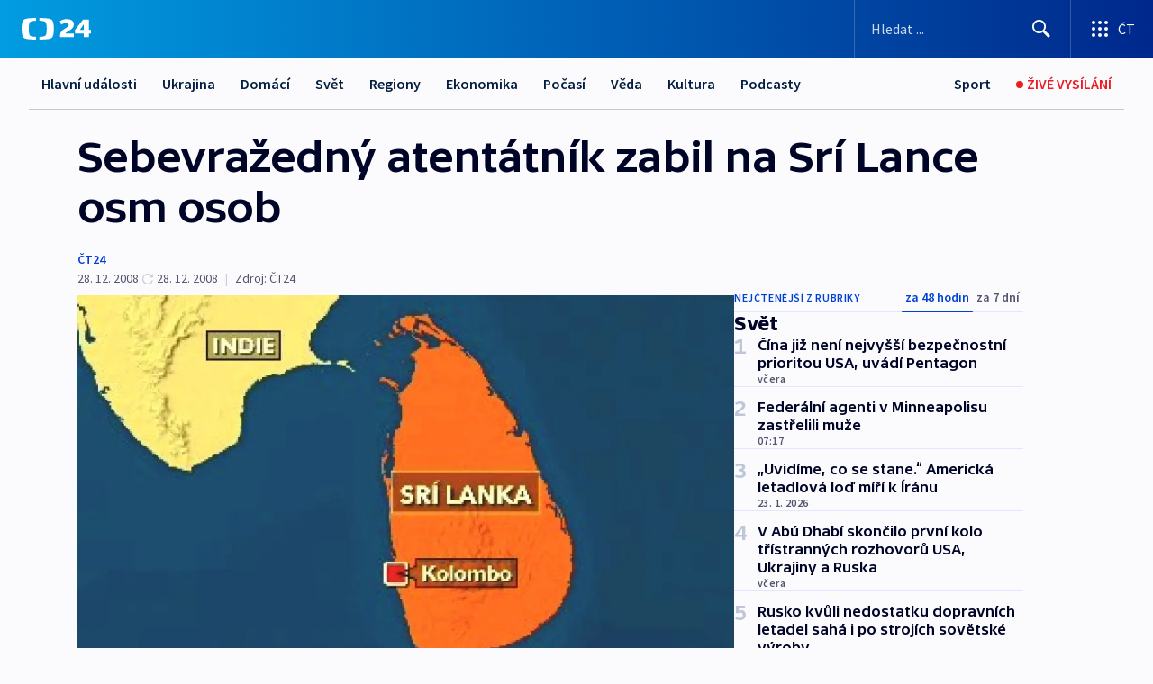

--- FILE ---
content_type: text/html; charset=utf-8
request_url: https://ct24.ceskatelevize.cz/clanek/svet/sebevrazedny-atentatnik-zabil-na-sri-lance-osm-osob-169216
body_size: 55156
content:
<!DOCTYPE html><html lang="cs" data-sentry-element="Html" data-sentry-component="MyDocument" data-sentry-source-file="_document.tsx"><head data-sentry-element="Head" data-sentry-source-file="_document.tsx"><meta charSet="utf-8"/><meta content="initial-scale=1.0, width=device-width" name="viewport" data-sentry-element="meta" data-sentry-source-file="_app.tsx"/><meta name="publisher" content="ČT24, Česká televize" data-sentry-element="meta" data-sentry-source-file="_app.tsx"/><meta name="language" content="cs" data-sentry-element="meta" data-sentry-source-file="_app.tsx"/><meta name="theme-color" content="#ffffff" data-sentry-element="meta" data-sentry-source-file="_app.tsx"/><link rel="icon" href="/static/favicon.ico" sizes="any"/><link rel="icon" type="image/svg+xml" href="/static/favicon.svg"/><link rel="icon" type="image/png" href="/static/favicon.png"/><link rel="apple-touch-icon" href="/static/apple-touch-icon.png"/><link rel="manifest" href="/static/manifest.json"/><link rel="canonical" href="https://ct24.ceskatelevize.cz/clanek/svet/sebevrazedny-atentatnik-zabil-na-sri-lance-osm-osob-169216"/><link rel="stylesheet" href="https://ctfs.ceskatelevize.cz/static/scripts/cmp/v2.1/orestbida/brands/ct24-light.css"/><title>Sebevražedný atentátník zabil na Srí Lance osm osob — ČT24 — Česká televize</title><meta name="description" content="Kolombo - Osm mrtvých si dnes vyžádal útok tamilského sebevražedného atentátníka na stanoviště bezpečnostních sil ve městě Vattala nedaleko srílanské metropole Kolomba. Dalších 17 osob bylo zraněno. Informovaly o tom tiskové agentury s odvoláním na představitele srílanské armády."/><meta name="robots" content="index, follow"/><meta name="author" content="ČT24"/><meta property="og:title" content="Sebevražedný atentátník zabil na Srí Lance osm osob"/><meta property="og:description" content="Kolombo - Osm mrtvých si dnes vyžádal útok tamilského sebevražedného atentátníka na stanoviště bezpečnostních sil ve městě Vattala nedaleko srílanské metropole Kolomba. Dalších 17 osob bylo zraněno. Informovaly o tom tiskové agentury s odvoláním na představitele srílanské armády."/><meta property="og:image" content="https://fs2-ct24.ceskatelevize.cz/image/[base64].jpg?width=1280"/><meta property="og:type" content="article"/><script type="application/ld+json">{"@context":"https://schema.org","@type":"Article","headline":"Sebevražedný atentátník zabil na Srí Lance osm osob","description":"Kolombo - Osm mrtvých si dnes vyžádal útok tamilského sebevražedného atentátníka na stanoviště bezpečnostních sil ve městě Vattala nedaleko srílanské metropole Kolomba. Dalších 17 osob bylo zraněno. Informovaly o tom tiskové agentury s odvoláním na představitele srílanské armády.","datePublished":"2008-12-28T12:43:00+01:00","dateModified":"2008-12-28T11:50:00+01:00","author":[{"@type":"Person","name":"ČT24"}],"publisher":{"@type":"Organization","name":"ČT24 - Česká televize","logo":{"@type":"ImageObject","url":"https://ctfs.ceskatelevize.cz/static/channels/ct24.svg"}},"image":["https://fs2-ct24.ceskatelevize.cz/image/[base64].jpg?width=1024",{"@type":"ImageObject","url":"https://fs2-ct24.ceskatelevize.cz/image/[base64].jpg?width=1024","caption":"Srí Lanka","creditText":"Zdroj: ČT24"}],"mainEntityOfPage":{"@type":"WebPage","@id":"https://ct24.ceskatelevize.cz/clanek/svet/sebevrazedny-atentatnik-zabil-na-sri-lance-osm-osob-169216"},"keywords":"Svět, ČT24"}</script><meta name="next-head-count" content="21"/><script id="google-tag-manager" nonce="YTgxZmJhM2QtYzhiZS00NzY1LWIzODItZWYwYWYwOTJmMmM1" data-sentry-element="Script" data-sentry-source-file="_document.tsx" data-nscript="beforeInteractive">
                        var dataLayer = dataLayer || [];dataLayer.push({
                            "page": { "section": "24" },
                            "app": {"version": "1.74.4", "platform": "Web"}
                        });

                        (function(w,d,s,l,i){w[l]=w[l]||[];w[l].push({'gtm.start':
                        new Date().getTime(),event:'gtm.js'});var f=d.getElementsByTagName(s)[0],
                        j=d.createElement(s),dl=l!='dataLayer'?'&l='+l:'';j.async=true;j.src=
                        'https://www.googletagmanager.com/gtm.js?id='+i+dl;var n=d.querySelector('[nonce]');
                        n&&j.setAttribute('nonce',n.nonce||n.getAttribute('nonce'));f.parentNode.insertBefore(j,f);
                        })(window,document,'script','dataLayer','GTM-WR543Z2');
                  </script><link nonce="YTgxZmJhM2QtYzhiZS00NzY1LWIzODItZWYwYWYwOTJmMmM1" rel="preload" href="/_next/static/css/ff84497c6c67c161.css" as="style"/><link nonce="YTgxZmJhM2QtYzhiZS00NzY1LWIzODItZWYwYWYwOTJmMmM1" rel="stylesheet" href="/_next/static/css/ff84497c6c67c161.css" data-n-g=""/><link nonce="YTgxZmJhM2QtYzhiZS00NzY1LWIzODItZWYwYWYwOTJmMmM1" rel="preload" href="/_next/static/css/cf23267297961e52.css" as="style"/><link nonce="YTgxZmJhM2QtYzhiZS00NzY1LWIzODItZWYwYWYwOTJmMmM1" rel="stylesheet" href="/_next/static/css/cf23267297961e52.css" data-n-p=""/><link nonce="YTgxZmJhM2QtYzhiZS00NzY1LWIzODItZWYwYWYwOTJmMmM1" rel="preload" href="/_next/static/css/5563bf4ae16bff67.css" as="style"/><link nonce="YTgxZmJhM2QtYzhiZS00NzY1LWIzODItZWYwYWYwOTJmMmM1" rel="stylesheet" href="/_next/static/css/5563bf4ae16bff67.css" data-n-p=""/><noscript data-n-css="YTgxZmJhM2QtYzhiZS00NzY1LWIzODItZWYwYWYwOTJmMmM1"></noscript><script defer="" nonce="YTgxZmJhM2QtYzhiZS00NzY1LWIzODItZWYwYWYwOTJmMmM1" nomodule="" src="/_next/static/chunks/polyfills-42372ed130431b0a.js"></script><script src="/_next/static/chunks/webpack-499fab30b8e9b614.js" nonce="YTgxZmJhM2QtYzhiZS00NzY1LWIzODItZWYwYWYwOTJmMmM1" defer=""></script><script src="/_next/static/chunks/framework-df2fc3d29a08040c.js" nonce="YTgxZmJhM2QtYzhiZS00NzY1LWIzODItZWYwYWYwOTJmMmM1" defer=""></script><script src="/_next/static/chunks/main-a923b3509ccdae0b.js" nonce="YTgxZmJhM2QtYzhiZS00NzY1LWIzODItZWYwYWYwOTJmMmM1" defer=""></script><script src="/_next/static/chunks/pages/_app-c2a4bd723eaa6e88.js" nonce="YTgxZmJhM2QtYzhiZS00NzY1LWIzODItZWYwYWYwOTJmMmM1" defer=""></script><script src="/_next/static/chunks/2852872c-095e82de10fae69e.js" nonce="YTgxZmJhM2QtYzhiZS00NzY1LWIzODItZWYwYWYwOTJmMmM1" defer=""></script><script src="/_next/static/chunks/75fc9c18-c433d48982ca9a30.js" nonce="YTgxZmJhM2QtYzhiZS00NzY1LWIzODItZWYwYWYwOTJmMmM1" defer=""></script><script src="/_next/static/chunks/86-353db38eb9faeaaf.js" nonce="YTgxZmJhM2QtYzhiZS00NzY1LWIzODItZWYwYWYwOTJmMmM1" defer=""></script><script src="/_next/static/chunks/7402-4bd48e3805c30e21.js" nonce="YTgxZmJhM2QtYzhiZS00NzY1LWIzODItZWYwYWYwOTJmMmM1" defer=""></script><script src="/_next/static/chunks/5282-75d042eb512bfebd.js" nonce="YTgxZmJhM2QtYzhiZS00NzY1LWIzODItZWYwYWYwOTJmMmM1" defer=""></script><script src="/_next/static/chunks/1717-e987c59798af39f8.js" nonce="YTgxZmJhM2QtYzhiZS00NzY1LWIzODItZWYwYWYwOTJmMmM1" defer=""></script><script src="/_next/static/chunks/3362-6562fde6b73869c6.js" nonce="YTgxZmJhM2QtYzhiZS00NzY1LWIzODItZWYwYWYwOTJmMmM1" defer=""></script><script src="/_next/static/chunks/7444-e60ad12959b52b0e.js" nonce="YTgxZmJhM2QtYzhiZS00NzY1LWIzODItZWYwYWYwOTJmMmM1" defer=""></script><script src="/_next/static/chunks/3028-230b156353cc7673.js" nonce="YTgxZmJhM2QtYzhiZS00NzY1LWIzODItZWYwYWYwOTJmMmM1" defer=""></script><script src="/_next/static/chunks/4035-8e9f8e7f61c25e84.js" nonce="YTgxZmJhM2QtYzhiZS00NzY1LWIzODItZWYwYWYwOTJmMmM1" defer=""></script><script src="/_next/static/chunks/2990-c4a5924cbbc9537c.js" nonce="YTgxZmJhM2QtYzhiZS00NzY1LWIzODItZWYwYWYwOTJmMmM1" defer=""></script><script src="/_next/static/chunks/pages/article/%5B...slug%5D-afd7053a204357b7.js" nonce="YTgxZmJhM2QtYzhiZS00NzY1LWIzODItZWYwYWYwOTJmMmM1" defer=""></script><script src="/_next/static/OpyWYP0HGrmu6p2c-_9AV/_buildManifest.js" nonce="YTgxZmJhM2QtYzhiZS00NzY1LWIzODItZWYwYWYwOTJmMmM1" defer=""></script><script src="/_next/static/OpyWYP0HGrmu6p2c-_9AV/_ssgManifest.js" nonce="YTgxZmJhM2QtYzhiZS00NzY1LWIzODItZWYwYWYwOTJmMmM1" defer=""></script><style nonce="YTgxZmJhM2QtYzhiZS00NzY1LWIzODItZWYwYWYwOTJmMmM1">.ctg-header__wrapper {
  width: 100%;
  content: a;
  box-sizing: border-box;
  background-color: #fff;
}
.ctg-header__document-disable-scroll-local {}
@media screen and (max-width: 767px) {
  .ctg-header__document-disable-scroll-local {
    overflow: hidden !important;
    touch-action: none;
    overscroll-behavior: none;
    -webkit-overflow-scrolling: none;
  }
}
  .ctg-header__body-disable-scroll-local {  }
@media screen and (max-width: 767px) {
  .ctg-header__body-disable-scroll-local {
    overflow: hidden !important;
    touch-action: none;
    overscroll-behavior: none;
    -webkit-overflow-scrolling: none;
  }
}
  .ctg-header__document-disable-scroll-global {  }
@media screen and (max-width: 427px) {
  .ctg-header__document-disable-scroll-global {
    overflow: hidden !important;
    touch-action: none;
    overscroll-behavior: none;
    -webkit-overflow-scrolling: none;
  }
}
  .ctg-header__body-disable-scroll-global {  }
@media screen and (max-width: 427px) {
  .ctg-header__body-disable-scroll-global {
    overflow: hidden !important;
    touch-action: none;
    overscroll-behavior: none;
    -webkit-overflow-scrolling: none;
  }
}
  .ctg-header__document-disable-scroll-local-d2 {  }
@media screen and (max-width: 767px) {
  .ctg-header__document-disable-scroll-local-d2 {
    padding-right: 0px !important;
  }
}
  .ctg-header__document-disable-scroll-global-d4 {  }
@media screen and (max-width: 427px) {
  .ctg-header__document-disable-scroll-global-d4 {
    padding-right: 0px !important;
  }
}
  .ctg-header__inset-focus-visible {  }
  .ctg-header__context-menu-item-disabled {  }
  .ctg-header__context-menu-item.ctg-header__context-menu-item-disabled .ctg-header__context-menu-item-link, .ctg-header__context-menu-item.ctg-header__context-menu-item-disabled .ctg-header__context-menu-item-link:hover {
    cursor: auto;
  }
  .ctg-header__context-menu-item-active {  }
  .ctg-header__context-menu-item.ctg-header__context-menu-item-active .ctg-header__context-menu-item-link {
    cursor: default;
    font-family: SourceSansPro, sans-serif;
    font-weight: 600;
  }
  .ctg-header__context-menu-item-link {
    display: flex;
    padding: 9px 26px 9px;
    font-size: 1rem;
    align-items: center;
    font-family: SourceSansPro, sans-serif;
    line-height: 1.375rem;
    letter-spacing: 0;
    vertical-align: sub;
  }
  .ctg-header__context-menu-item:not(.ctg-header__context-menu-item-disabled) .ctg-header__context-menu-item-link:hover {  }
  .ctg-header__context-menu-item-link:hover {
    text-decoration: none;
  }
  .ctg-header__profile-name {  }
  .ctg-header__profile-name + ul li:first-child .ctg-header__context-menu-item-link {
    padding: 0 24px 9px;
  }
  .ctg-header__profile-name + ul li:first-child .ctg-header__context-menu-item-link:hover {
    text-decoration: underline;
    background-color: #fff;
  }
  .ctg-header__context-menu-item-link-is-not {  }
  .ctg-header__context-menu-item-link.ctg-header__context-menu-item-link-is-not {
    outline: none;
  }
  .ctg-header__context-menu-item-link.ctg-header__context-menu-item-link-is-not.focus-visible {
    box-shadow: 0px 0px 0px 2px #60a0ff;
  }
  .ctg-header__context-menu-item {
    color: #393939;
    width: 100%;
    padding: 0;
    max-width: 100%;
    list-style: none;
  }
  .ctg-header__context-menu-item > span {
    display: flex;
    align-items: center;
  }
  .ctg-header__context-menu-item > span > svg {
    fill: currentColor;
    flex: 0 0 auto;
    width: 20px;
    height: 20px;
    margin: 0 8px 0 -28px;
  }
  .ctg-header__context-menu-icon {
    width: 20px;
    display: flex;
    align-items: center;
    margin-right: 18px;
  }
  .ctg-header__context-menu-item-disabled-d0 {  }
  .ctg-header__context-menu-item.ctg-header__context-menu-item-disabled-d0 .ctg-header__context-menu-item-link, .ctg-header__context-menu-item.ctg-header__context-menu-item-disabled-d0 .ctg-header__context-menu-item-link:hover {
    background-color: transparent;
    color: #8d8d8d;
  }
  .ctg-header__context-menu-item-active-d1 {  }
  .ctg-header__context-menu-item.ctg-header__context-menu-item-active-d1 .ctg-header__context-menu-item-link {
    color: #000000;
  }
  .ctg-header__context-menu-item-link-d2 {
    color: #041e42;
  }
  .ctg-header__context-menu-item:not(.ctg-header__context-menu-item-disabled) .ctg-header__context-menu-item-link-d2:hover {
    color: #000000;
    background-color: #f4f4f4;
  }
  .ctg-header__context-menu-item-disabled-d3 {  }
  .ctg-header__context-menu-item.ctg-header__context-menu-item-disabled-d3 .ctg-header__context-menu-item-link, .ctg-header__context-menu-item.ctg-header__context-menu-item-disabled-d3 .ctg-header__context-menu-item-link:hover {
    background-color: transparent;
    color: #8d8d8d;
  }
  .ctg-header__context-menu-item-active-d4 {  }
  .ctg-header__context-menu-item.ctg-header__context-menu-item-active-d4 .ctg-header__context-menu-item-link {
    color: #000000;
  }
  .ctg-header__context-menu-item-link-d5 {
    color: #041e42;
  }
  .ctg-header__context-menu-item:not(.ctg-header__context-menu-item-disabled) .ctg-header__context-menu-item-link-d5:hover {
    color: #000000;
    background-color: #f4f4f4;
  }
  .ctg-header__context-menu-item-disabled-d6 {  }
  .ctg-header__context-menu-item.ctg-header__context-menu-item-disabled-d6 .ctg-header__context-menu-item-link, .ctg-header__context-menu-item.ctg-header__context-menu-item-disabled-d6 .ctg-header__context-menu-item-link:hover {
    background-color: transparent;
    color: #8d8d8d;
  }
  .ctg-header__context-menu-item-active-d7 {  }
  .ctg-header__context-menu-item.ctg-header__context-menu-item-active-d7 .ctg-header__context-menu-item-link {
    color: #000000;
  }
  .ctg-header__context-menu-item-link-d8 {
    color: #041e42;
  }
  .ctg-header__context-menu-item:not(.ctg-header__context-menu-item-disabled) .ctg-header__context-menu-item-link-d8:hover {
    color: #000000;
    background-color: #f4f4f4;
  }
  .ctg-header__context-menu-item-disabled-d9 {  }
  .ctg-header__context-menu-item.ctg-header__context-menu-item-disabled-d9 .ctg-header__context-menu-item-link, .ctg-header__context-menu-item.ctg-header__context-menu-item-disabled-d9 .ctg-header__context-menu-item-link:hover {
    background-color: transparent;
    color: #8d8d8d;
  }
  .ctg-header__context-menu-item-active-d10 {  }
  .ctg-header__context-menu-item.ctg-header__context-menu-item-active-d10 .ctg-header__context-menu-item-link {
    color: #000000;
  }
  .ctg-header__context-menu-item-link-d11 {
    color: #041e42;
  }
  .ctg-header__context-menu-item:not(.ctg-header__context-menu-item-disabled) .ctg-header__context-menu-item-link-d11:hover {
    color: #000000;
    background-color: #f4f4f4;
  }
  .ctg-header__context-menu-item-disabled-d12 {  }
  .ctg-header__context-menu-item.ctg-header__context-menu-item-disabled-d12 .ctg-header__context-menu-item-link, .ctg-header__context-menu-item.ctg-header__context-menu-item-disabled-d12 .ctg-header__context-menu-item-link:hover {
    background-color: transparent;
    color: #8d8d8d;
  }
  .ctg-header__context-menu-item-active-d13 {  }
  .ctg-header__context-menu-item.ctg-header__context-menu-item-active-d13 .ctg-header__context-menu-item-link {
    color: #000000;
  }
  .ctg-header__context-menu-item-link-d14 {
    color: #041e42;
  }
  .ctg-header__context-menu-item:not(.ctg-header__context-menu-item-disabled) .ctg-header__context-menu-item-link-d14:hover {
    color: #000000;
    background-color: #f4f4f4;
  }
  .ctg-header__context-menu-item-disabled-d15 {  }
  .ctg-header__context-menu-item.ctg-header__context-menu-item-disabled-d15 .ctg-header__context-menu-item-link, .ctg-header__context-menu-item.ctg-header__context-menu-item-disabled-d15 .ctg-header__context-menu-item-link:hover {
    background-color: transparent;
    color: #8d8d8d;
  }
  .ctg-header__context-menu-item-active-d16 {  }
  .ctg-header__context-menu-item.ctg-header__context-menu-item-active-d16 .ctg-header__context-menu-item-link {
    color: #000000;
  }
  .ctg-header__context-menu-item-link-d17 {
    color: #041e42;
  }
  .ctg-header__context-menu-item:not(.ctg-header__context-menu-item-disabled) .ctg-header__context-menu-item-link-d17:hover {
    color: #000000;
    background-color: #f4f4f4;
  }
  .ctg-header__context-menu-item-disabled-d18 {  }
  .ctg-header__context-menu-item.ctg-header__context-menu-item-disabled-d18 .ctg-header__context-menu-item-link, .ctg-header__context-menu-item.ctg-header__context-menu-item-disabled-d18 .ctg-header__context-menu-item-link:hover {
    background-color: transparent;
    color: #8d8d8d;
  }
  .ctg-header__context-menu-item-active-d19 {  }
  .ctg-header__context-menu-item.ctg-header__context-menu-item-active-d19 .ctg-header__context-menu-item-link {
    color: #000000;
  }
  .ctg-header__context-menu-item-link-d20 {
    color: #041e42;
  }
  .ctg-header__context-menu-item:not(.ctg-header__context-menu-item-disabled) .ctg-header__context-menu-item-link-d20:hover {
    color: #000000;
    background-color: #f4f4f4;
  }
  .ctg-header__context-menu-item-disabled-d21 {  }
  .ctg-header__context-menu-item.ctg-header__context-menu-item-disabled-d21 .ctg-header__context-menu-item-link, .ctg-header__context-menu-item.ctg-header__context-menu-item-disabled-d21 .ctg-header__context-menu-item-link:hover {
    background-color: transparent;
    color: #8d8d8d;
  }
  .ctg-header__context-menu-item-active-d22 {  }
  .ctg-header__context-menu-item.ctg-header__context-menu-item-active-d22 .ctg-header__context-menu-item-link {
    color: #000000;
  }
  .ctg-header__context-menu-item-link-d23 {
    color: #041e42;
  }
  .ctg-header__context-menu-item:not(.ctg-header__context-menu-item-disabled) .ctg-header__context-menu-item-link-d23:hover {
    color: #000000;
    background-color: #f4f4f4;
  }
  .ctg-header__context-menu-item-disabled-d24 {  }
  .ctg-header__context-menu-item.ctg-header__context-menu-item-disabled-d24 .ctg-header__context-menu-item-link, .ctg-header__context-menu-item.ctg-header__context-menu-item-disabled-d24 .ctg-header__context-menu-item-link:hover {
    background-color: transparent;
    color: #8d8d8d;
  }
  .ctg-header__context-menu-item-active-d25 {  }
  .ctg-header__context-menu-item.ctg-header__context-menu-item-active-d25 .ctg-header__context-menu-item-link {
    color: #000000;
  }
  .ctg-header__context-menu-item-link-d26 {
    color: #041e42;
  }
  .ctg-header__context-menu-item:not(.ctg-header__context-menu-item-disabled) .ctg-header__context-menu-item-link-d26:hover {
    color: #000000;
    background-color: #f4f4f4;
  }
  .ctg-header__context-menu-item-disabled-d27 {  }
  .ctg-header__context-menu-item.ctg-header__context-menu-item-disabled-d27 .ctg-header__context-menu-item-link, .ctg-header__context-menu-item.ctg-header__context-menu-item-disabled-d27 .ctg-header__context-menu-item-link:hover {
    background-color: transparent;
    color: #8d8d8d;
  }
  .ctg-header__context-menu-item-active-d28 {  }
  .ctg-header__context-menu-item.ctg-header__context-menu-item-active-d28 .ctg-header__context-menu-item-link {
    color: #000000;
  }
  .ctg-header__context-menu-item-link-d29 {
    color: #041e42;
  }
  .ctg-header__context-menu-item:not(.ctg-header__context-menu-item-disabled) .ctg-header__context-menu-item-link-d29:hover {
    color: #000000;
    background-color: #f4f4f4;
  }
  .ctg-header__context-menu-item-disabled-d30 {  }
  .ctg-header__context-menu-item.ctg-header__context-menu-item-disabled-d30 .ctg-header__context-menu-item-link, .ctg-header__context-menu-item.ctg-header__context-menu-item-disabled-d30 .ctg-header__context-menu-item-link:hover {
    background-color: transparent;
    color: #8d8d8d;
  }
  .ctg-header__context-menu-item-active-d31 {  }
  .ctg-header__context-menu-item.ctg-header__context-menu-item-active-d31 .ctg-header__context-menu-item-link {
    color: #000000;
  }
  .ctg-header__context-menu-item-link-d32 {
    color: #041e42;
  }
  .ctg-header__context-menu-item:not(.ctg-header__context-menu-item-disabled) .ctg-header__context-menu-item-link-d32:hover {
    color: #000000;
    background-color: #f4f4f4;
  }
  .ctg-header__context-menu-item-disabled-d33 {  }
  .ctg-header__context-menu-item.ctg-header__context-menu-item-disabled-d33 .ctg-header__context-menu-item-link, .ctg-header__context-menu-item.ctg-header__context-menu-item-disabled-d33 .ctg-header__context-menu-item-link:hover {
    background-color: transparent;
    color: #8d8d8d;
  }
  .ctg-header__context-menu-item-active-d34 {  }
  .ctg-header__context-menu-item.ctg-header__context-menu-item-active-d34 .ctg-header__context-menu-item-link {
    color: #000000;
  }
  .ctg-header__context-menu-item-link-d35 {
    color: #041e42;
  }
  .ctg-header__context-menu-item:not(.ctg-header__context-menu-item-disabled) .ctg-header__context-menu-item-link-d35:hover {
    color: #000000;
    background-color: #f4f4f4;
  }
  .ctg-header__context-menu-item-disabled-d36 {  }
  .ctg-header__context-menu-item.ctg-header__context-menu-item-disabled-d36 .ctg-header__context-menu-item-link, .ctg-header__context-menu-item.ctg-header__context-menu-item-disabled-d36 .ctg-header__context-menu-item-link:hover {
    background-color: transparent;
    color: #8d8d8d;
  }
  .ctg-header__context-menu-item-active-d37 {  }
  .ctg-header__context-menu-item.ctg-header__context-menu-item-active-d37 .ctg-header__context-menu-item-link {
    color: #000000;
  }
  .ctg-header__context-menu-item-link-d38 {
    color: #041e42;
  }
  .ctg-header__context-menu-item:not(.ctg-header__context-menu-item-disabled) .ctg-header__context-menu-item-link-d38:hover {
    color: #000000;
    background-color: #f4f4f4;
  }
  .ctg-header__local-menu-mobile-nav {
    width: 100%;
    display: none;
    position: relative;
    box-shadow: 0px 1px 3px rgba(0, 0, 0, 0.2), 0px 12px 24px -8px rgba(0, 0, 0, 0.15);
    margin-left: auto;
    background-color: #fff;
  }
  .ctg-header__local-menu-mobile-nav .ctg-header__context-menu {
    width: 100%;
    padding: 16px 0;
    box-shadow: none;
    background-color: transparent;
  }
  .ctg-header__local-menu-mobile-nav .ctg-header__context-menu li.ctg-header__context-menu-item-active > a, .ctg-header__local-menu-mobile-nav .ctg-header__context-menu li.ctg-header__context-menu-item-active > span, .ctg-header__local-menu-mobile-nav .ctg-header__context-menu li > a:hover {
    color: #041e42;
  }
  .ctg-header__local-menu-mobile-nav .ctg-header__context-menu li:not(.ctg-header__context-menu-item-disabled) > a:hover, .ctg-header__local-menu-mobile-nav .ctg-header__context-menu li:not(.ctg-header__context-menu-item-disabled) > span.ctg-header__local-menu-mobile-nav .ctg-header__context-menu li:not(.ctg-header__context-menu-item-disabled):hover {
    background-color: #f4f4f4;
  }
  .ctg-header__local-menu-mobile-nav-visible {
    display: block;
  }
  .ctg-header__local-menu-mobile-nav-wrapper {
    top: 105px;
    left: 0;
    width: 100%;
    height: calc(100% - 105px);
    padding: 0;
    z-index: 101;
    overflow: auto;
    position: fixed;
    visibility: hidden;
    background-color: rgba(0, 0, 0, .3);
  }
  .ctg-header__local-menu-mobile-nav-wrapper-visible {
    visibility: visible;
  }
  .ctg-header__local-menu-mobile-button-wrapper {
    color: inherit;
    display: flex;
    align-items: center;
  }
  .ctg-header__local-menu-mobile-button-wrapper > button {
    color: inherit;
    display: flex;
    padding: 10px 16px;
    align-items: center;
  }
  .ctg-header__local-menu-mobile-button > svg {
    color: inherit;
    width: 24px;
    height: 24px;
    margin-right: 4px;
  }
  .ctg-header__local-menu-mobile-button > span {
    color: inherit;
    font-size: 1rem;
    font-family: SourceSansPro, sans-serif;
    line-height: 1;
  }
  .ctg-header__inset-focus-visible {  }
  .ctg-header__hotlink-nav-list-item {
    position: relative;
  }
@media (max-width: 767px) {
  .ctg-header__hotlink-nav-list-item {
    border-left: 1px solid rgba(0, 0, 0, 0.2);
  }
}
  .ctg-header__hotlink-nav-list-item > a, .ctg-header__hotlink-nav-list-item > button, .ctg-header__hotlink-nav-list-item > span {
    height: 100%;
    margin: 0;
    display: flex;
    position: relative;
    font-size: 16px;
    box-sizing: border-box;
    transition: backgroundColor 150ms, borderColor 150ms,color 150ms;
    align-items: center;
    font-family: SourceSansPro, sans-serif;
    font-weight: 600;
    line-height: 1.314rem;
    padding-top: 5px;
    white-space: nowrap;
    padding-left: 14px;
    padding-right: 14px;
    letter-spacing: normal;
    padding-bottom: 5px;
    justify-content: center;
    text-decoration: none;
  }
  .ctg-header__hotlink-nav-list-item > span {
    cursor: default;
  }
  .ctg-header__hotlink-nav-list-item > a svg, .ctg-header__hotlink-nav-list-item > button svg, .ctg-header__hotlink-nav-list-item > span svg {
    margin-right: 4px;
  }
  .ctg-header__hotlink-nav-list-item-active.ctg-header__hotlink-nav-list-item > a svg, .ctg-header__hotlink-nav-list-item-active.ctg-header__hotlink-nav-list-item > button svg, .ctg-header__hotlink-nav-list-item-active.ctg-header__hotlink-nav-list-item > span svg {  }
  .ctg-header__hotlink-nav-list-item-active.ctg-header__hotlink-nav-list-item > a, .ctg-header__hotlink-nav-list-item-active.ctg-header__hotlink-nav-list-item > button, .ctg-header__hotlink-nav-list-item-active.ctg-header__hotlink-nav-list-item > span {  }
@media (hover: hover) {
  .ctg-header__hotlink-nav-list-item > a, .ctg-header__hotlink-nav-list-item > button, .ctg-header__hotlink-nav-list-item > span {  }
  .ctg-header__hotlink-nav-list-item > a:hover svg, .ctg-header__hotlink-nav-list-item > button:hover svg, .ctg-header__hotlink-nav-list-item > span:hover svg {  }
  .ctg-header__hotlink-nav-list-item > a:hover, .ctg-header__hotlink-nav-list-item > button:hover, .ctg-header__hotlink-nav-list-item > span:hover {
    text-decoration: none;
  }
}
  .ctg-header__hotlink-nav-list-item-active {  }
  .ctg-header__hotlink-nav-list-item-active:before {
    left: 50%;
    width: 0;
    bottom: -6px;
    height: 0;
    content: "";
    position: absolute;
    border-left: 6px solid transparent;
    margin-left: -6px;
    border-right: 6px solid transparent;
  }
  .ctg-header__hotlink-nav-list-item-d0 {  }
  .ctg-header__hotlink-nav-list-item-d0 > a, .ctg-header__hotlink-nav-list-item-d0 > button, .ctg-header__hotlink-nav-list-item-d0 > span {
    background-color: transparent;
    color: #041e42;
  }
  .ctg-header__hotlink-nav-list-item-d0 > a svg, .ctg-header__hotlink-nav-list-item-d0 > button svg, .ctg-header__hotlink-nav-list-item-d0 > span svg {
    color: inherit;
  }
  .ctg-header__hotlink-nav-list-item-active.ctg-header__hotlink-nav-list-item-d0 > a svg, .ctg-header__hotlink-nav-list-item-active.ctg-header__hotlink-nav-list-item-d0 > button svg, .ctg-header__hotlink-nav-list-item-active.ctg-header__hotlink-nav-list-item-d0 > span svg {
    color: inherit;
  }
  .ctg-header__hotlink-nav-list-item-active.ctg-header__hotlink-nav-list-item-d0 > a, .ctg-header__hotlink-nav-list-item-active.ctg-header__hotlink-nav-list-item-d0 > button, .ctg-header__hotlink-nav-list-item-active.ctg-header__hotlink-nav-list-item-d0 > span {
    background-color: #041e42;
    color: #fff;
    border-color: #041e42;
  }
@media (hover: hover) {
  .ctg-header__hotlink-nav-list-item-d0 > a, .ctg-header__hotlink-nav-list-item-d0 > button, .ctg-header__hotlink-nav-list-item-d0 > span {  }
  .ctg-header__hotlink-nav-list-item-d0 > a:hover svg, .ctg-header__hotlink-nav-list-item-d0 > button:hover svg, .ctg-header__hotlink-nav-list-item-d0 > span:hover svg {
    color: inherit;
  }
  .ctg-header__hotlink-nav-list-item-d0 > a:hover, .ctg-header__hotlink-nav-list-item-d0 > button:hover, .ctg-header__hotlink-nav-list-item-d0 > span:hover {
    background-color: #041e42;
    color: #fff;
    border-color: #041e42;
  }
}
  .ctg-header__hotlink-nav-list-item-active-d2 {  }
  .ctg-header__hotlink-nav-list-item-active-d2:before {
    border-top: 6px solid #041e42;
  }
  .ctg-header__hotlink-nav-list-item-d3 {  }
  .ctg-header__hotlink-nav-list-item-d3 > a, .ctg-header__hotlink-nav-list-item-d3 > button, .ctg-header__hotlink-nav-list-item-d3 > span {
    background-color: transparent;
    color: #041e42;
  }
  .ctg-header__hotlink-nav-list-item-d3 > a svg, .ctg-header__hotlink-nav-list-item-d3 > button svg, .ctg-header__hotlink-nav-list-item-d3 > span svg {
    color: inherit;
  }
  .ctg-header__hotlink-nav-list-item-active.ctg-header__hotlink-nav-list-item-d3 > a svg, .ctg-header__hotlink-nav-list-item-active.ctg-header__hotlink-nav-list-item-d3 > button svg, .ctg-header__hotlink-nav-list-item-active.ctg-header__hotlink-nav-list-item-d3 > span svg {
    color: inherit;
  }
  .ctg-header__hotlink-nav-list-item-active.ctg-header__hotlink-nav-list-item-d3 > a, .ctg-header__hotlink-nav-list-item-active.ctg-header__hotlink-nav-list-item-d3 > button, .ctg-header__hotlink-nav-list-item-active.ctg-header__hotlink-nav-list-item-d3 > span {
    background-color: #041e42;
    color: #fff;
    border-color: #041e42;
  }
@media (hover: hover) {
  .ctg-header__hotlink-nav-list-item-d3 > a, .ctg-header__hotlink-nav-list-item-d3 > button, .ctg-header__hotlink-nav-list-item-d3 > span {  }
  .ctg-header__hotlink-nav-list-item-d3 > a:hover svg, .ctg-header__hotlink-nav-list-item-d3 > button:hover svg, .ctg-header__hotlink-nav-list-item-d3 > span:hover svg {
    color: inherit;
  }
  .ctg-header__hotlink-nav-list-item-d3 > a:hover, .ctg-header__hotlink-nav-list-item-d3 > button:hover, .ctg-header__hotlink-nav-list-item-d3 > span:hover {
    background-color: #041e42;
    color: #fff;
    border-color: #041e42;
  }
}
  .ctg-header__hotlink-nav-list-item-active-d5 {  }
  .ctg-header__hotlink-nav-list-item-active-d5:before {
    border-top: 6px solid #041e42;
  }
  .ctg-header__hotlink-nav-list {
    height: 100%;
    margin: 0;
    display: flex;
    padding: 0;
    position: relative;
    list-style-type: none;
  }
  .ctg-header__hotlink-nav-button-container {
    position: relative;
  }
  .ctg-header__local-menu-nav-list-item {
    position: relative;
    max-width: 235px;
  }
  .ctg-header__local-menu-nav-list-item > a, .ctg-header__local-menu-nav-list-item > button, .ctg-header__local-menu-nav-list-item > span {
    color: #041e42;
    height: 57px;
    margin: 0;
    display: block;
    padding: 0 14px;
    overflow: hidden;
    position: relative;
    font-size: 1rem;
    box-sizing: border-box;
    transition: background-color 150ms, border-color 150ms,color 150ms;
    font-family: SourceSansPro, sans-serif;
    font-weight: 600;
    line-height: 57px;
    white-space: nowrap;
    text-overflow: ellipsis;
    letter-spacing: normal;
    text-decoration: none;
  }
  .ctg-header__local-menu-nav-list-item > span {
    cursor: default;
  }
  .ctg-header__local-menu-nav-list-item a {
    text-decoration: none;
  }
  .ctg-header__local-menu-nav-list-item-active.ctg-header__local-menu-nav-list-item > a, .ctg-header__local-menu-nav-list-item > a:hover, .ctg-header__local-menu-nav-list-item-active.ctg-header__local-menu-nav-list-item > button, .ctg-header__local-menu-nav-list-item > button:hover, .ctg-header__local-menu-nav-list-item-active.ctg-header__local-menu-nav-list-item > span, .ctg-header__local-menu-nav-list-item > span:hover {
    color: #fff;
    border-color: #041e42;
    text-decoration: none;
    background-color: #041e42;
  }
  .ctg-header__local-menu-nav-list-item-active:before {
    left: 50%;
    width: 0;
    bottom: -6px;
    height: 0;
    content: "";
    position: absolute;
    border-top: 6px solid #041e42;
    border-left: 6px solid transparent;
    margin-left: -6px;
    border-right: 6px solid transparent;
  }
  .ctg-header__local-menu-nav.ctg-header__local-menu-nav-gradient {
    mask-size: auto;
    mask-image: linear-gradient( to right, black calc(100% - 150px), transparent calc(100% - 100px));
    mask-repeat: no-repeat, no-repeat;
    mask-position: 0 0, 100% 0;
    -webkit-mask-size: auto;
    -webkit-mask-image: linear-gradient( to right, black calc(100% - 150px), transparent calc(100% - 100px));
    -webkit-mask-repeat: no-repeat, no-repeat;
    -webkit-mask-position: 0 0, 100% 0;
  }
  .ctg-header__local-menu-nav-list {
    width: fit-content;
    margin: 0;
    display: flex;
    padding: 0;
    position: relative;
    list-style-type: none;
  }
  .ctg-header__local-menu-nav-button-container {
    position: relative;
  }
  .ctg-header__local-menu-nav-button-container .ctg-header__context-menu {
    left: -30px;
  }
  .ctg-header__local-menu-nav-button:before {
    left: 50%;
    bottom: -6px;
    height: 0;
    content: "";
    display: block;
    opacity: 0;
    z-index: 2;
    position: absolute;
    transform: translateX(-50%);
    border-top: 6px solid #041e42;
    transition: opacity .150ms ease;
    border-left: 6px solid transparent;
    border-right: 6px solid transparent;
    pointer-events: none;
  }
  .ctg-header__local-menu-nav-button:hover {
    cursor: pointer;
  }
  .ctg-header__local-menu-nav-button-active {
    color: #fff !important;
    background-color: #041e42;
  }
  .ctg-header__local-menu-nav-button-active:before {
    opacity: 1;
  }
  .ctg-header__local-menu-nav-button-active.dark {
    color: #041e42 !important;
    background-color: #fff !important;
  }
  .ctg-header__local-menu-nav-button-active.dark:before {
    border-top: 6px solid #fff;
  }
  .ctg-header__local-menu-wrapper {
    position: relative;
  }
@media screen and (min-width: 768px) {
  .ctg-header__local-menu-wrapper {
    margin: 0 auto;
    padding: 0 24px;
    max-width: 1168px;
  }
}
  .ctg-header__local-menu {
    height: 49px;
    display: grid;
    z-index: 1;
    position: relative;
    box-sizing: border-box;
    align-items: center;
    border-bottom: 1px solid rgba(0, 0, 0, 0.2);
    justify-content: stretch;
    grid-template-columns: 1fr min-content min-content;
  }
@media screen and (min-width: 768px) {
  .ctg-header__local-menu {
    height: 57px;
    max-width: 100%;
    grid-template-rows: 57px;
    grid-template-columns: minmax(0, 100%) min-content min-content;
  }
  .ctg-header__local-menu.secondaryMenu {
    height: auto;
  }
}
  .ctg-header__local-menu.hideBottomLine {
    height: 48px;
    border-bottom: 0;
  }
@media screen and (min-width: 768px) {
  .ctg-header__local-menu.hideBottomLine {
    height: 56px;
    grid-template-rows: 56px;
  }
}
  .ctg-header__local-menu-secondary-wrapper {
    width: 100%;
  }
  .ctg-header__local-nav-wrapper {
    display: none;
  }
@media screen and (min-width: 768px) {
  .ctg-header__local-nav-wrapper {
    display: block;
    position: relative;
  }
}
  .ctg-header__hotlink-nav-wrapper {
    height: 100%;
    position: relative;
  }
@media screen and (min-width: 768px) {
  .ctg-header__hotlink-nav-wrapper {
    display: block;
    position: relative;
  }
}
  .ctg-header__local-menu-mobile-button-wrapper {
    height: 100%;
  }
@media screen and (min-width: 768px) {
  .ctg-header__local-menu-mobile-button-wrapper {
    display: none;
  }
}
  .ctg-header__local-menu-mobile-button-wrapper .ctg-header__local-menu-mobile-button {
    width: 100%;
    height: 100%;
  }
  .ctg-header__local-menu-mobile-button-wrapper .ctg-header__local-menu-mobile-button.ctg-header__local-menu-mobile-button-active {
    background-color: rgba(0, 0, 0, 0.04);
  }
@media (hover: hover) {
  .ctg-header__local-menu-mobile-button-wrapper .ctg-header__local-menu-mobile-button:hover {
    color: #fff;
    background-color: #041e42;
  }
  .inverted .ctg-header__local-menu-mobile-button-wrapper .ctg-header__local-menu-mobile-button:hover {
    color: #fff;
    background-color: transparent;
  }
}
  .ctg-header__header-dark .ctg-header__local-menu-nav-list-item > a, .ctg-header__header-dark .ctg-header__local-menu-nav-list-item > button, .ctg-header__header-dark .ctg-header__local-menu-nav-list-item > span {
    color: #fff;
  }
  .ctg-header__header-dark .ctg-header__local-menu-nav-list-item.ctg-header__local-menu-nav-list-item-active > a, .ctg-header__header-dark .ctg-header__local-menu-nav-list-item.ctg-header__local-menu-nav-list-item-active > button, .ctg-header__header-dark .ctg-header__local-menu-nav-list-item.ctg-header__local-menu-nav-list-item-active > span {
    color: #041e42;
    border-color: #fff;
    background-color: #fff;
  }
  .ctg-header__header-dark .ctg-header__local-menu-nav-list-item.ctg-header__local-menu-nav-list-item-active:before {
    border-top-color: #fff;
  }
  .ctg-header__header-dark .ctg-header__local-menu-nav-list-item > a:hover, .ctg-header__header-dark .ctg-header__local-menu-nav-list-item > button:hover, .ctg-header__header-dark .ctg-header__local-menu-nav-list-item > span:hover {
    color: #041e42;
    border-color: #fff;
    background-color: #fff;
  }
  .ctg-header__header-dark .ctg-header__hotlink-nav-list-item > a, .ctg-header__header-dark .ctg-header__hotlink-nav-list-item > button, .ctg-header__header-dark .ctg-header__hotlink-nav-list-item > span {
    color: #fff;
  }
@media screen and (max-width: 767px) {
  .ctg-header__header-dark .ctg-header__hotlink-nav-list-item {
    border-color: rgba(255, 255, 255, 0.2);;
  }
}
  .ctg-header__header-dark .ctg-header__hotlink-nav-list-item.ctg-header__hotlink-nav-list-item-active > a, .ctg-header__header-dark .ctg-header__hotlink-nav-list-item.ctg-header__hotlink-nav-list-item-active > button, .ctg-header__header-dark .ctg-header__hotlink-nav-list-item.ctg-header__hotlink-nav-list-item-active > span {
    color: #041e42;
    border-color: #fff;
    background-color: #fff;
  }
  .ctg-header__header-dark .ctg-header__hotlink-nav-list-item.ctg-header__hotlink-nav-list-item-active > a:before, .ctg-header__header-dark .ctg-header__hotlink-nav-list-item.ctg-header__hotlink-nav-list-item-active > button:before, .ctg-header__header-dark .ctg-header__hotlink-nav-list-item.ctg-header__hotlink-nav-list-item-active > span:before {
    border-top: 6px solid white;
  }
  .ctg-header__hotlink-nav-list-item-active.ctg-header__header-dark .ctg-header__hotlink-nav-list-item > a, .ctg-header__header-dark .ctg-header__hotlink-nav-list-item > a:hover, .ctg-header__hotlink-nav-list-item-active.ctg-header__header-dark .ctg-header__hotlink-nav-list-item > button, .ctg-header__header-dark .ctg-header__hotlink-nav-list-item > button:hover, .ctg-header__hotlink-nav-list-item-active.ctg-header__header-dark .ctg-header__hotlink-nav-list-item > span, .ctg-header__header-dark .ctg-header__hotlink-nav-list-item > span:hover {
    color: #041e42;
    border-color: #fff;
    background-color: #fff;
  }
  .ctg-header__hotlink-nav-list-item-active.ctg-header__header-dark .ctg-header__hotlink-nav-list-item > a:before, .ctg-header__hotlink-nav-list-item-active.ctg-header__header-dark .ctg-header__hotlink-nav-list-item > button:before, .ctg-header__hotlink-nav-list-item-active.ctg-header__header-dark .ctg-header__hotlink-nav-list-item > span:before {
    border-top: 6px solid white;
  }
  .ctg-header__header-dark .ctg-header__local-menu {
    border-bottom: 1px solid rgba(255, 255, 255, 0.2);
  }
  .ctg-header__header-dark .ctg-header__hotlink-nav-wrapper button:hover, .ctg-header__header-dark .ctg-header__hotlink-nav-wrapper button.ctg-header__local-menu-mobile-button-active {
    color: #041e42;
    background-color: #fff;
  }
  .ctg-header__header-dark .ctg-header__local-menu-mobile-button-wrapper .ctg-header__local-menu-mobile-button.ctg-header__local-menu-mobile-button-active {
    color: #041e42;
    height: calc(100% + 1px);
    background-color: #fff;
  }
@media (hover: hover) {
  .ctg-header__header-dark .ctg-header__local-menu-mobile-button-wrapper .ctg-header__local-menu-mobile-button:hover {
    color: #041e42;
    background-color: #fff;
  }
  .inverted .ctg-header__header-dark .ctg-header__local-menu-mobile-button-wrapper .ctg-header__local-menu-mobile-button:hover {
    color: #fff;
    background-color: #041e42;
  }
}
  .ctg-header__global-menu-logo-wrapper {
    display: flex;
    align-items: center;
  }
@media (max-width: 359px) {
  .ctg-header__global-menu-logo-wrapper {
    border-left: 0;
  }
}
  .ctg-header__global-menu-logo-link {
    height: 20px;
    margin: 0 16px;
  }
@media (min-width: 360px) {
  .ctg-header__global-menu-logo-link {
    height: 24px;
  }
}
@media (min-width: 768px) {
  .ctg-header__global-menu-logo-link {
    margin-top: 0;
    margin-left: 24px;
    margin-right: 24px;
    margin-bottom: 0;
  }
}
  .ctg-header__global-menu-logo {
    height: 100%;
    display: block;
    max-height: 100%;
  }
  .ctg-header__has-shp-nav {  }
  .ctg-header__global-menu-wrapper {
    height: 56px;
    display: flex;
    position: relative;
    background: transparent;
    align-items: center;
    border-bottom: 1px solid rgba(0, 0, 0, .2);
  }
@media screen and (min-width: 768px) {
  .ctg-header__global-menu-wrapper {
    height: 65px;
  }
}
  .ctg-header__background-class {  }
  .ctg-header__global-menu-right-items {  }
  .ctg-header__global-menu-wrapper .ctg-header__global-menu-right-items {
    height: 100%;
    display: flex;
    margin-left: auto;
  }
  .ctg-header__global-menu-logo-wrapper {  }
  .ctg-header__global-menu-wrapper .ctg-header__global-menu-logo-wrapper {
    flex: 0 1 auto;
    color: inherit;
    height: 100%;
  }
  .ctg-header__background-class-d0 {
    background: linear-gradient(90deg, #019CE1 0%, #00288C 100%);
  }
  .ctg-header__global-menu-nav-button-wrapper {
    color: #041e42;
    height: 100%;
    display: flex;
    box-sizing: border-box;
    align-items: center;
    border-left: 1px solid rgba(0, 0, 0, 0.2);
  }
  .ctg-header__global-menu-nav-button-wrapper > a, .ctg-header__global-menu-nav-button-wrapper > button {
    transition: backgroundColor 200ms,color 200ms;
  }
  .ctg-header__global-menu-nav-button-wrapper searchInput {
    color: #000;
  }
@media (hover: hover) {
  .ctg-header__global-menu-nav-button-wrapper > a:hover, .ctg-header__global-menu-nav-button-wrapper > button:hover {
    background-color: rgba(0, 0, 0, 0.04);
  }
}
   .ctg-header__global-menu-nav-button-wrapper > .ctg-header__menu-button-active {
    background-color: rgba(0, 0, 0, 0.04);
  }
  .ctg-header__global-menu-nav-button-wrapper > button {
    display: flex;
    padding: 10px 20px;
    align-items: center;
  }
@media (max-width: 767px) {
  .ctg-header__global-menu-nav-button-wrapper {
    border-left: 0;
  }
  mobileSearchOpened .ctg-header__global-menu-nav-button-wrapper {
    display: none;
  }
}
  .ctg-header__global-menu-nav-button-wrapper.dark {
    color: #fff;
    border-left-color: rgba(255, 255, 255, 0.2);
  }
  .ctg-header__global-menu-nav-button-wrapper.dark searchInput {
    color: #fff;
  }
@media (hover: hover) {
  .ctg-header__global-menu-nav-button-wrapper.dark > a:hover, .ctg-header__global-menu-nav-button-wrapper.dark > button:hover {
    background-color: rgba(255, 255, 255, 0.08);
  }
}
  .ctg-header__global-menu-nav-button-wrapper.dark > .ctg-header__menu-button-active {
    background-color: rgba(255, 255, 255, 0.08);
  }
  .ctg-header__menu-button > svg {
    color: inherit;
    width: 24px;
    height: 24px;
    margin-right: 8px;
  }
  .ctg-header__menu-button > span {
    color: inherit;
    font-family: SourceSansPro, sans-serif;
    line-height: 24px;
  }
  .ctg-header__search-wrapper {
    color: #041e42;
    height: 100%;
    position: relative;
    box-sizing: border-box;
    border-left: 1px solid rgba(0, 0, 0, 0.2);
  }
  .ctg-header__search-wrapper > a, .ctg-header__search-wrapper > button {
    transition: backgroundColor 200ms,color 200ms;
  }
  .ctg-header__search-wrapper .ctg-header__search-input {
    color: #000;
  }
@media (hover: hover) {
  .ctg-header__search-wrapper > a:hover, .ctg-header__search-wrapper > button:hover {
    background-color: rgba(0, 0, 0, 0.04);
  }
}
   .ctg-header__search-wrapper > menuButtonActive {
    background-color: rgba(0, 0, 0, 0.04);
  }
@media (min-width: 768px) {
  .ctg-header__search-wrapper {
    width: 240px;
  }
}
  .ctg-header__search-wrapper.dark {
    color: #fff;
    border-left-color: rgba(255, 255, 255, 0.2);
  }
  .ctg-header__search-wrapper.dark .ctg-header__search-input {
    color: #fff;
  }
  .ctg-header__search-wrapper.dark > a:hover, .ctg-header__search-wrapper.dark > button:hover, .ctg-header__search-wrapper.dark > menuButtonActive {
    background-color: rgba(255, 255, 255, 0.08);
  }
  .ctg-header__search-wrapper-mobile {
    display: flex;
  }
@media (max-width: 359px) {
  .ctg-header__search-wrapper-mobile {
    border-left: 0;
  }
}
  .ctg-header__search-wrapper-mobile-opened {
    width: 100%;
  }
  .ctg-header__search-form {
    color: inherit;
    height: 100%;
    position: relative;
  }
  .ctg-header__search-form button {
    top: 0;
    color: inherit;
    right: 0;
    border: 0;
    height: 100%;
    margin: 0;
    display: block;
    padding: 10px 20px;
    position: absolute;
    font-size: 0;
    background: none;
    font-family: SourceSansPro, sans-serif;
  }
  .ctg-header__search-wrapper-mobile:not(.ctg-header__search-wrapper-mobile-opened) .ctg-header__search-form {
    display: none;
  }
  .ctg-header__search-wrapper-mobile .ctg-header__search-form {
    flex: 1 1 auto;
    display: flex;
  }
@media screen and (min-width: 768px) and (max-width: 1279px) {
  .ctg-header__has-shp-nav .ctg-header__search-form button {
    padding: 10px 16px;
  }
}
@media screen and (max-width: 767px) {
  .ctg-header__search-form button {
    animation: ctg-search-button-hide 200ms forwards;
  }
}
  .ctg-header__search-input {
    flex: 0 1 auto;
    color: inherit;
    width: 100%;
    border: 0;
    height: 100%;
    display: block;
    outline: none;
    padding: 0 60px 0 18px;
    font-size: 1rem;
    appearance: none;
    box-sizing: border-box;
    font-family: SourceSansPro, sans-serif;
    border-radius: 0;
    background-color: transparent;
  }
  .ctg-header__search-input::placeholder {
    color: inherit;
    opacity: 0.8;
  }
  .ctg-header__search-input::-webkit-search-cancel-button {
    appearance: none;
  }
  .ctg-header__search-input:-webkit-autofill {
    transition-delay: 999999s !important;
    transition-property: background-color, color;
  }
  .ctg-header__search-wrapper-mobile .ctg-header__search-input {
    flex: 1 1 100%;
    height: 100%;
    padding: 0 64px 0 14px;
  }
  .ctg-header__search-mobile-button {
    display: flex;
    padding: 10px 10px;
    align-items: center;
    justify-content: center;
  }
  .ctg-header__search-wrapper:not(.ctg-header__search-wrapper-mobile) .ctg-header__search-mobile-button {
    display: none;
  }
@media screen and (min-width: 768px) and (max-width: 1279px) {
  .ctg-header__has-shp-nav .ctg-header__search-mobile-button {
    width: 64px;
  }
}
  .ctg-header__search-wrapper-mobile.ctg-header__search-wrapper-mobile-opened .ctg-header__search-mobile-show-button {
    display: none;
  }
  .ctg-header__search-mobile-hide-button {
    width: 54px;
    border-left: 1px solid rgba(0, 0, 0, 0.2);
  }
  .ctg-header__search-wrapper-mobile:not(.ctg-header__search-wrapper-mobile-opened) .ctg-header__search-mobile-hide-button {
    display: none;
  }
  .ctg-header__search-mobile-hide-button-dark {
    border-left-color: rgba(255, 255, 255, 0.2);
  }
@keyframes ctg-search-button-hide {
  from {
    transform: translate3d(60px, 0, 0);
  }
  to {
    transform: translate3d(0, 0, 0);
  }
}
  .ctg-header__global-menu-wrapper:not(.ctg-header__has-shp-nav) .ctg-header__global-menu-logo-wrapper + .ctg-header__global-menu-right-items > .ctg-header__search-wrapper-mobile {
    border-left: 0;
  }
  .ctg-header__header-dark .ctg-header__global-menu-wrapper {
    color: #fff;
    border-color: rgba(255, 255, 255, 0.2);
  }
  .ctg-header__global-menu-wrapper.ctg-header__mobile-search-opened .ctg-header__global-menu-right-items {
    flex: 1 1 auto;
    margin-left: 0;
  }
  .ctg-header__mobile-search-opened .ctg-header__global-menu-super-homepage-nav {
    display: none;
  }
  .ctg-header__header-dark .ctg-header__global-menu-super-homepage-nav-item-link {
    color: #FFFFFF;
  }
  .ctg-header__header-dark .ctg-header__global-menu-super-homepage-nav-item-link:hover {
    color: #fff;
  }
  .ctg-header__mobile-search-opened:not(.ctg-header__has-shp-nav) .ctg-header__global-menu-logo-wrapper {
    display: none;
  }
@media (max-width: 767px) {
  .ctg-header__mobile-search-opened .ctg-header__global-menu-logo-wrapper {
    display: none;
  }
}
  .ctg-header__global-menu-wrapper .ctg-header__menu-button {
    height: 100%;
  }
@media (max-width: 767px) {
  .ctg-header__global-menu-wrapper .ctg-header__menu-button {
    padding: 10px 10px;
  }
  .ctg-header__global-menu-wrapper .ctg-header__menu-button > span {
    display: none;
  }
  .ctg-header__global-menu-wrapper .ctg-header__menu-button > svg {
    margin-right: 0;
  }
}
  .ctg-header__global-menu-wrapper.ctg-header__has-shp-nav .ctg-header__search-wrapper-mobile:not(.ctg-header__search-wrapper-mobile-opened) {
    border-left: 0;
  }
@media (max-width: 767px) {
  .ctg-header__global-menu-wrapper.ctg-header__has-shp-nav .ctg-header__search-wrapper-mobile.ctg-header__search-wrapper-mobile-opened {
    border-left: 0;
  }
}
@media (min-width: 768px) and (max-width: 1279px) {
  .ctg-header__global-menu-wrapper.ctg-header__has-shp-nav .ctg-header__search-wrapper-mobile:not(.ctg-header__search-wrapper-mobile-opened) {
    width: auto;
  }
}
@media (min-width: 768px) and (max-width: 1279px) {
  .ctg-header__has-shp-nav .ctg-header__search-mobile-hide-button {
    width: 56px;
    border-left: 0;
  }
}
@media (max-width: 767px) {
  .ctg-header__global-menu-wrapper .ctg-header__account-login-link {
    padding: 10px 10px;
  }
  .ctg-header__global-menu-wrapper .ctg-header__account-login-link > svg {
    display: block;
  }
  .ctg-header__global-menu-wrapper .ctg-header__account-login-link > span {
    display: none;
  }
}
  .ctg-header__menu-nav-wrapper {
    width: 100%;
    opacity: 0%;
    position: relative;
    box-shadow: 0px 1px 3px rgba(0, 0, 0, 0.2), 0px 12px 24px -8px rgba(0, 0, 0, 0.15);
    transition: transform 10ms cubic-bezier(0, 0, 0.3, 1) 300ms,visibility 200ms cubic-bezier(0, 0, 0.3, 1),opacity 200ms cubic-bezier(0, 0, 0.3, 1);
    visibility: hidden;
    margin-left: auto;
    margin-right: 0;
    pointer-events: none;
    text-decoration: none;
    background-color: #fff;
    transform-origin: top right;
  }
@media screen and (min-width: 428px) {
  .ctg-header__menu-nav-wrapper {
    width: 320px;
    border-radius: 4px;
  }
}
  .ctg-header__menu-nav-wrapper > ul + ul {
    margin: 0;
    border-top: 1px solid #e0e0e0;
    padding-top: 8px;
    padding-bottom: 8px;
  }
  .ctg-header__menu-nav-wrapper > ul:last-child:first-child {
    margin-bottom: 0;
  }
  .ctg-header__menu-nav-wrapper contextMenu {
    width: 100%;
    box-shadow: none;
    padding-top: 8px;
    padding-left: 0;
    padding-right: 0;
    padding-bottom: 8px;
    background-color: transparent;
  }
  .ctg-header__menu-nav-wrapper contextMenucontextMenuPrimary li > a, .ctg-header__menu-nav-wrapper contextMenucontextMenuPrimary li > span {
    font-size: 1.125rem;
    font-family: TvSansScreen, sans-serif;
    font-weight: 500;
    padding-top: 9px;
    padding-left: 56px;
    padding-right: 56px;
    padding-bottom: 9px;
  }
  .ctg-header__menu-nav-wrapper contextMenu li > a, .ctg-header__menu-nav-wrapper contextMenu li > span {
    padding-top: 9px;
    padding-left: 56px;
    padding-right: 56px;
    padding-bottom: 9px;
  }
  .ctg-header__menu-nav-wrapper contextMenu licontextMenuItemActive > a, .ctg-header__menu-nav-wrapper contextMenu licontextMenuItemActive > span {
    color: #ed1c24;
  }
  .ctg-header__menu-nav-wrapper contextMenu licontextMenuItemActive > a svg, .ctg-header__menu-nav-wrapper contextMenu licontextMenuItemActive > span svg {
    color: #041e42;
  }
  .ctg-header__menu-nav-wrapper contextMenu li:not(contextMenuItemDisabled) > a:hover, .ctg-header__menu-nav-wrapper contextMenu li:not(contextMenuItemDisabled) > span:hover {
    color: #ed1c24;
    background-color: #f4f4f4;
  }
  .ctg-header__menu-nav-visible {
    opacity: 1;
    transition: transform 10ms cubic-bezier(0, 0, 0.3, 1) 300ms,visibility 200ms cubic-bezier(0, 0, 0.3, 1),opacity 200ms cubic-bezier(0, 0, 0.3, 1);
    visibility: visible;
    margin-left: auto;
    margin-right: 0;
    pointer-events: all;
  }
  .ctg-header__account-context-menu {
    color: #041e42;
    margin: 0;
    padding: 0 0 12px 0;
    font-size: 1rem;
    box-shadow: none;
    font-family: SourceSansPro, sans-serif;
    line-height: 1.375rem;
    padding-top: 0 !important;
    letter-spacing: 0;
  }
  .ctg-header__account-context-menu li:nth-child(2), .ctg-header__account-context-menu li:nth-child(4), .ctg-header__account-context-menu li:nth-child(5) {
    border-top: 1px solid #e0e0e0;
    padding-top: 8px;
  }
  .ctg-header__account-context-menu li:nth-child(1), .ctg-header__account-context-menu li:nth-child(3), .ctg-header__account-context-menu li:nth-child(4) {
    padding-bottom: 8px;
  }
  .ctg-header__account-context-menu li:not(:first-child) a {
    padding: 9px 24px;
  }
  .ctg-header__account-context-menu li.ctg-header__context-menu-item-active > a {
    color: #ed1c24;
  }
  .ctg-header__account-context-menu li.ctg-header__context-menu-item-active > a svg {
    color: #041e42;
  }
  .ctg-header__account-context-menu li:not(.ctg-header__context-menu-item-disabled):not(:first-child) > a:hover {
    background-color: #f4f4f4;
  }
  .ctg-header__profile-name {
    cursor: initial;
    padding-top: 12px;
  }
  .ctg-header__profile-name p {
    color: black;
    margin: 0;
    padding: 9px 24px 0 24px;
    font-size: 1.3125rem;
    font-family: TvSansScreen, sans-serif;
    font-weight: 500;
    line-height: 1.625rem;
    letter-spacing: 0;
  }
  .ctg-header__global-menu-account-nav-wrapper {
    top: 56px;
    right: 0;
    width: 100%;
    height: calc(100% - 56px);
    z-index: 101;
    overflow: auto;
    position: fixed;
    box-sizing: border-box;
    visibility: hidden;
  }
@media screen and (min-width: 428px) {
  .ctg-header__global-menu-account-nav-wrapper {
    width: fit-content;
    padding: 8px;
  }
}
@media screen and (min-width: 768px) {
  .ctg-header__global-menu-account-nav-wrapper {
    top: 65px;
    height: calc(100% - 65px);
    padding: 16px;
    background-color: transparent;
  }
}
  .ctg-header__global-menu-nav {
    margin-left: auto;
  }
  .ctg-header__global-menu-account-nav-wrapper-visible {
    visibility: visible;
  }
  body.ctg-header__body-disable-scroll .ctg-header__global-menu-account-nav-wrapper-visible {
    visibility: visible;
  }
  .ctg-header__channels-list {
    width: 100%;
    margin: 0;
    display: flex;
    padding: 19px 29px 19px 29px;
    flex-wrap: wrap;
    max-width: 100%;
    box-sizing: border-box;
    list-style: none;
  }
  .ctg-header__channels-list.isDark {
    background-color: #101622;
  }
  .ctg-header__channels-list-item {
    flex: 1 1 auto;
    width: 50%;
    padding: 8px 0;
  }
  .ctg-header__channels-list-item img {
    height: 21px;
    display: block;
  }
  .ctg-header__channels-list-item a {
    display: block;
    padding: 5px;
  }
  .ctg-header__channels-list-item-main-link {
    width: 100%;
    margin-bottom: 14px;
  }
  .ctg-header__channels-list-item-main-link img {
    height: 24px;
  }
  .ctg-header__global-menu-nav {
    width: 100%;
    display: none;
    position: relative;
    box-shadow: 0px 1px 3px rgba(0, 0, 0, 0.2), 0px 12px 24px -8px rgba(0, 0, 0, 0.15);
    background-color: #fff;
  }
@media screen and (min-width: 428px) {
  .ctg-header__global-menu-nav {
    width: 320px;
    border-radius: 4px;
  }
}
  .ctg-header__global-menu-nav > ul + ul {
    padding: initial;
    border-top: 1px solid #e0e0e0;
  }
  .ctg-header__global-menu-nav > ul:last-child:first-child {
    margin-bottom: 0;
  }
  .ctg-header__global-menu-nav .ctg-header__context-menu {
    width: 100%;
    box-shadow: none;
    padding-top: 8px;
    padding-left: 0;
    padding-right: 0;
    padding-bottom: 8px;
    background-color: transparent;
  }
  .ctg-header__global-menu-nav .ctg-header__context-menu li > a, .ctg-header__global-menu-nav .ctg-header__context-menu li > span {
    padding-top: 9px;
    padding-left: 56px;
    padding-right: 56px;
    padding-bottom: 9px;
  }
  .ctg-header__global-menu-nav .ctg-header__context-menu li.ctg-header__context-menu-item-active > a, .ctg-header__global-menu-nav .ctg-header__context-menu li.ctg-header__context-menu-item-active > span {
    color: #ed1c24;
  }
  .ctg-header__global-menu-nav .ctg-header__context-menu li.ctg-header__context-menu-item-active > a svg, .ctg-header__global-menu-nav .ctg-header__context-menu li.ctg-header__context-menu-item-active > span svg {
    color: #041e42;
  }
  .ctg-header__global-menu-nav .ctg-header__context-menu li:not(.ctg-header__context-menu-item-disabled) > a:hover, .ctg-header__global-menu-nav .ctg-header__context-menu li:not(.ctg-header__context-menu-item-disabled) > span:hover {
    color: #ed1c24;
    background-color: #f4f4f4;
  }
  .ctg-header__global-menu-nav-visible {
    display: block;
  }
  .ctg-header__context-menu-primary li > a, .ctg-header__context-menu-primary li > span {
    font-size: 1.125rem;
    transition: background-color 200ms ease-in-out, color 200ms ease-in-out;
    font-family: TvSansScreen, sans-serif;
    font-weight: 500;
    padding-top: 9px;
    padding-left: 40px;
    padding-right: 40px;
    padding-bottom: 9px;
    text-decoration: none;
  }
  .ctg-header__context-menu-primary li > a:hover, .ctg-header__context-menu-primary li > span:hover {
    color: #ed1c24 !important;
    background-color: #f4f4f4 !important;
  }
  .ctg-header__context-menu-secondary li > a, .ctg-header__context-menu-secondary li > span {
    transition: background-color 200ms ease-in-out, color 200ms ease-in-out;
    padding-left: 40px;
    padding-right: 40px;
    text-decoration: none;
  }
  .ctg-header__context-menu-secondary li > a:hover, .ctg-header__context-menu-secondary li > span:hover {
    color: #ed1c24 !important;
    background-color: #f4f4f4 !important;
  }
  .ctg-header__global-menu-nav-wrapper {
    top: 56px;
    right: 0;
    width: 100%;
    height: calc(100% - 56px);
    z-index: 101;
    overflow: auto;
    position: fixed;
    box-sizing: border-box;
    visibility: hidden;
  }
@media screen and (min-width: 428px) {
  .ctg-header__global-menu-nav-wrapper {
    width: fit-content;
    padding: 8px;
  }
}
@media screen and (min-width: 768px) {
  .ctg-header__global-menu-nav-wrapper {
    top: 65px;
    height: calc(100% - 65px);
    padding: 16px;
  }
}
  .ctg-header__global-menu-nav {
    margin-left: auto;
  }
  .ctg-header__global-menu-nav-open {
    visibility: visible;
    background-color: rgba(0, 0, 0, .3);
  }
@media screen and (min-width: 428px) {
  .ctg-header__global-menu-nav-open {
    background-color: transparent;
  }
}
  .ctg-header__body-disable-scroll {  }
  .ctg-header__local-mobile-menu-opened {  }
  .ctg-header__header {
    color: #041e42;
  }
  .ctg-header__header-dark {
    color: #fff;
  }
  .ctg-header__header-position-fixed {
    z-index: 100;
  }
  .ctg-header__wrapper-fixed {
    top: 0;
    z-index: 100;
    position: fixed;
    box-shadow: 0px 12px 24px -8px rgba(0, 0, 0, 0.15);
  }
  .ctg-header__body-disable-scroll .ctg-header__wrapper-fixed.ctg-header__wrapper-fixed {  }
@media screen and (min-width: 768px) {
  .ctg-header__body-disable-scroll .ctg-header__wrapper-fixed.ctg-header__wrapper-fixed {
    padding-right: 0;
  }
}
  .ctg-header__wrapper-absolute {
    z-index: 100;
    position: absolute;
  }
  .ctg-header__wrapper-fixed-third-row {
    top: -105px;
  }
@media screen and (min-width: 768px) {
  .ctg-header__wrapper-fixed-third-row {
    top: -122px;
  }
}
  .ctg-header__wrapper-fixed-animated {
    animation: ctg-header-show 360ms forwards;
  }
  .ctg-header__wrapper-fixed-animated-third-row {
    animation: ctg-header-show-2-mobile 360ms forwards;
  }
@media screen and (min-width: 768px) {
  .ctg-header__wrapper-fixed-animated-third-row {
    animation: ctg-header-show-2 360ms forwards;
  }
}
@keyframes ctg-header-show {
  from {
    opacity: 0;
    transform: translateY(-100%);
  }
  to {
    opacity: 1;
    transform: translateY(0%);
  }
}
@keyframes ctg-header-show-2 {
  from {
    opacity: 1;
    transform: translateY(-122px);
  }
  to {
    opacity: 1;
    transform: translateY(0%);
  }
}
@keyframes ctg-header-show-2-mobile {
  from {
    opacity: 1;
    transform: translateY(-105px);
  }
  to {
    opacity: 1;
    transform: translateY(0%);
  }
}
  .ctg-header__header-d2 {
    background-color: transparent;
  }
  .ctg-header__header-dark-d3 {
    background-color: transparent;
  }
  .ctg-header__header-position-fixed-d4 {
    box-shadow: 0px 12px 24px -8px rgba(0, 0, 0, 0.15);
    background-color: #fff;
  }
  .ctg-header__wrapper-fixed-d5 {
    background-color: transparent;
  }
  .ctg-header__context-menu-reset {
    margin: 0;
    list-style: none;
    padding-left: 0;
  }
  .ctg-header__context-menu {
    width: 100%;
    margin: 0;
    display: inline-flex;
    padding: 12px 0;
    background: #fff;
    box-sizing: border-box;
    flex-direction: column;
  }
  .ctg-header__context-menu-dark {  }
  .ctg-header__context-menu.ctg-header__context-menu-dark {
    border: 1px solid #525252;
    background: #161616;
  }
  .ctg-header__context-menu-d0 {  }
  .ctg-header__context-menu-reset {
    margin: 0;
    list-style: none;
    padding-left: 0;
  }
  .ctg-header__context-menu {
    width: 100%;
    margin: 0;
    display: inline-flex;
    padding: 12px 0;
    background: #fff;
    box-sizing: border-box;
    flex-direction: column;
  }
  .ctg-header__context-menu-dark {  }
  .ctg-header__context-menu.ctg-header__context-menu-dark {
    border: 1px solid #525252;
    background: #161616;
  }
  .ctg-header__context-menu-d0 {  }
  .ctg-header__context-menu-reset {
    margin: 0;
    list-style: none;
    padding-left: 0;
  }
  .ctg-header__context-menu {
    width: 100%;
    margin: 0;
    display: inline-flex;
    padding: 12px 0;
    background: #fff;
    box-sizing: border-box;
    flex-direction: column;
  }
  .ctg-header__context-menu-dark {  }
  .ctg-header__context-menu.ctg-header__context-menu-dark {
    border: 1px solid #525252;
    background: #161616;
  }
  .ctg-header__context-menu-d0 {  }
  .ctg-header__context-menu-reset {
    margin: 0;
    list-style: none;
    padding-left: 0;
  }
  .ctg-header__context-menu {
    width: 100%;
    margin: 0;
    display: inline-flex;
    padding: 12px 0;
    background: #fff;
    box-sizing: border-box;
    flex-direction: column;
  }
  .ctg-header__context-menu-dark {  }
  .ctg-header__context-menu.ctg-header__context-menu-dark {
    border: 1px solid #525252;
    background: #161616;
  }
  .ctg-header__context-menu-d0 {  }</style></head><body><div id="__next"><div class="_1j4k9yck2 ct-base" data-testid="theme-provider"><div class="ct-shared ct-light"><div class="ct24"><header aria-hidden="false" class="ctst_1ajuk800 ctg-header__header ctg-header__header-d2 ctg-header__wrapper" data-testid="ctg-header"><div class="dark ctg-header__global-menu-wrapper ctg-header__background-class ctg-header__background-class-d0"><div class="ctg-header__global-menu-logo-wrapper"><a class="ctg-header__global-menu-logo-link" aria-label="ČT24" data-testid="ctg-header-logo-link" title="ČT24" src="https://ctfs.ceskatelevize.cz/static/channels/ct24.svg" href="/"><img aria-hidden="true" alt="" class="ctg-header__global-menu-logo" src="https://ctfs.ceskatelevize.cz/static/channels/ct24_onDark.svg"/></a></div><div class="ctg-header__global-menu-right-items"><div class="ctg-header__search-wrapper ctg-header__search-wrapper-mobile dark"><form class="ctg-header__search-form" data-testid="ctg-header-searchForm" id="ctg-header__searchForm-desktop"><input required="" aria-label="Vyhledávací formulář" class="ctg-header__search-input ctg-header__inset-focus-visible" data-testid="ctg-header-searchInput" id="ctg-header__searchInput" maxLength="50" minLength="3" name="q" placeholder="Hledat ..." type="search"/><button class="ctg-header__inset-focus-visible ctco_1vkad9t0 js-focus-visible ctco_y037hs0" aria-label="Hledat" data-testid="ctg-header-search-submit" form="ctg-header__searchForm-desktop" type="submit"><svg aria-hidden="true" fill="none" height="24" viewBox="0 0 24 24" width="24" xmlns="http://www.w3.org/2000/svg"><path clip-rule="evenodd" d="M9.5 2a7.5 7.5 0 015.83 12.22c.404-.066.83.034 1.17.302l.115.102 4.43 4.3a1.5 1.5 0 01-1.974 2.254l-.116-.102-4.43-4.3a1.498 1.498 0 01-.43-1.348A7.5 7.5 0 119.5 2zm0 1.8a5.7 5.7 0 100 11.4 5.7 5.7 0 000-11.4z" fill="currentColor" fill-rule="evenodd"></path></svg></button></form><button class="ctg-header__search-mobile-button ctg-header__search-mobile-show-button ctg-header__inset-focus-visible ctco_1vkad9t0 js-focus-visible ctco_y037hs0" aria-label="Zobrazit vyhledávání" type="button"><svg aria-hidden="true" fill="none" height="24" viewBox="0 0 24 24" width="24" xmlns="http://www.w3.org/2000/svg"><path clip-rule="evenodd" d="M9.5 2a7.5 7.5 0 015.83 12.22c.404-.066.83.034 1.17.302l.115.102 4.43 4.3a1.5 1.5 0 01-1.974 2.254l-.116-.102-4.43-4.3a1.498 1.498 0 01-.43-1.348A7.5 7.5 0 119.5 2zm0 1.8a5.7 5.7 0 100 11.4 5.7 5.7 0 000-11.4z" fill="currentColor" fill-rule="evenodd"></path></svg></button><button class="ctg-header__search-mobile-button ctg-header__search-mobile-hide-button ctg-header__inset-focus-visible ctco_1vkad9t0 js-focus-visible ctco_y037hs0" aria-label="Skrýt vyhledávání" type="button"><svg fill="none" height="24" viewBox="0 0 24 24" width="24" xmlns="http://www.w3.org/2000/svg"><path clip-rule="evenodd" d="M5.613 4.21l.094.083L12 10.585l6.293-6.292a1 1 0 011.497 1.32l-.083.094L13.415 12l6.292 6.293a1 1 0 01-1.32 1.497l-.094-.083L12 13.415l-6.293 6.292a1 1 0 01-1.497-1.32l.083-.094L10.585 12 4.293 5.707a1 1 0 011.32-1.497z" fill="currentColor" fill-rule="evenodd"></path></svg></button></div><div class="ctg-header__global-menu-nav-button-wrapper dark"><button class="ctg-header__menu-button ctg-header__inset-focus-visible ctco_1vkad9t0 js-focus-visible ctco_y037hs0" aria-controls="global-menu" aria-haspopup="menu" aria-label="Otevřít výběr produktů České televize" data-testid="ctg-global-menu-button" tabindex="0" type="button"><svg aria-hidden="true" fill="none" height="24" viewBox="0 0 24 24" width="24" xmlns="http://www.w3.org/2000/svg"><path clip-rule="evenodd" d="M19 17a2 2 0 110 4 2 2 0 010-4zm-7 0a2 2 0 110 4 2 2 0 010-4zm-7 0a2 2 0 110 4 2 2 0 010-4zm14-7a2 2 0 110 4 2 2 0 010-4zm-7 0a2 2 0 110 4 2 2 0 010-4zm-7 0a2 2 0 110 4 2 2 0 010-4zm14-7a2 2 0 110 4 2 2 0 010-4zm-7 0a2 2 0 110 4 2 2 0 010-4zM5 3a2 2 0 110 4 2 2 0 010-4z" fill="currentColor" fill-rule="evenodd"></path></svg><span>ČT</span></button></div></div></div><div aria-hidden="false" class="ctg-header__local-menu-wrapper" style="max-width:1264px"><nav aria-label="Produktová"><div class="ctg-header__local-menu"><div class="ctg-header__local-menu-mobile-button-wrapper"><button class="ctg-header__local-menu-mobile-button ctg-header__inset-focus-visible ctco_1vkad9t0 js-focus-visible ctco_y037hs0" aria-label="Otevřít výběr kategorií" data-testid="menu-button" tabindex="0" type="button"><svg fill="none" height="24" viewBox="0 0 24 25" width="24" xmlns="http://www.w3.org/2000/svg"><path clip-rule="evenodd" d="M20.4 16.5a.6.6 0 01.6.6v.8a.6.6 0 01-.6.6H3.6a.6.6 0 01-.6-.6v-.8a.6.6 0 01.6-.6h16.8zm0-5a.6.6 0 01.6.6v.8a.6.6 0 01-.6.6H3.6a.6.6 0 01-.6-.6v-.8a.6.6 0 01.6-.6h16.8zm0-5a.6.6 0 01.6.6v.8a.6.6 0 01-.6.6H3.6a.6.6 0 01-.6-.6v-.8a.6.6 0 01.6-.6h16.8z" fill="currentColor" fill-rule="evenodd"></path></svg><span>Rubriky</span></button></div><div aria-label="Rubriky" class="ctg-header__local-menu-nav ctg-header__local-nav-wrapper ctg-header__local-menu-nav-gradient" role="region"><ul class="ctg-header__local-menu-nav-list"><li class="ctg-header__local-menu-nav-list-item"><a class="ctg-header__inset-focus-visible" aria-current="false" href="/tema/hlavni-udalosti-90196">Hlavní události</a></li><li class="ctg-header__local-menu-nav-list-item"><a class="ctg-header__inset-focus-visible" aria-current="false" href="/tema/ruska-invaze-na-ukrajinu-58">Ukrajina</a></li><li class="ctg-header__local-menu-nav-list-item"><a class="ctg-header__inset-focus-visible" aria-current="false" href="/rubrika/domaci-5">Domácí</a></li><li class="ctg-header__local-menu-nav-list-item"><a class="ctg-header__inset-focus-visible" aria-current="false" href="/rubrika/svet-16">Svět</a></li><li class="ctg-header__local-menu-nav-list-item"><a class="ctg-header__inset-focus-visible" aria-current="false" href="/rubrika/regiony-12">Regiony</a></li><li class="ctg-header__local-menu-nav-list-item"><a class="ctg-header__inset-focus-visible" aria-current="false" href="/rubrika/ekonomika-17">Ekonomika</a></li><li class="ctg-header__local-menu-nav-list-item"><a class="ctg-header__inset-focus-visible" aria-current="false" href="/rubrika/pocasi-27">Počasí</a></li><li class="ctg-header__local-menu-nav-list-item"><a class="ctg-header__inset-focus-visible" aria-current="false" href="/rubrika/veda-25">Věda</a></li><li class="ctg-header__local-menu-nav-list-item"><a class="ctg-header__inset-focus-visible" aria-current="false" href="/rubrika/kultura-24">Kultura</a></li><li class="ctg-header__local-menu-nav-list-item"><a class="ctg-header__inset-focus-visible" aria-current="false" href="/tema/podcast-3737">Podcasty</a></li></ul></div><div aria-label="Hotlinks" class="ctg-header__hotlink-nav ctg-header__hotlink-nav-wrapper" role="region"><ul class="ctg-header__hotlink-nav-list"><li class="ctg-header__hotlink-nav-list-item ctg-header__hotlink-nav-list-item-d0"><a class="ctg-header__inset-focus-visible" aria-label="Sport" href="https://www.ctsport.cz"><span aria-hidden="true">Sport</span></a></li><li class="ctg-header__hotlink-nav-list-item ctg-header__hotlink-nav-list-item-d3"><button aria-label="Živé vysílání" class="ctg-header__inset-focus-visible" type="button"><svg fill="none" height="8" viewBox="0 0 8 8" width="8" xmlns="http://www.w3.org/2000/svg"><circle cx="4" cy="4" fill="currentColor" r="4"></circle></svg><span aria-hidden="true">ŽIVÉ VYSÍLÁNÍ</span></button></li></ul></div></div><div class="ctg-header__local-menu-secondary-wrapper"></div></nav></div></header><div class="ctgl_11kw0ng0 ctgl_11kw0ng2"></div><div class="ctg-header__global-menu-nav-wrapper"><div aria-hidden="true" aria-label="Výběr produktů České televize" class="ctg-header__menu-nav-wrapper" data-testid="ctg-global-menu" id="global-menu" role="region"><ul class="ctg-header__channels-list"><li class="ctg-header__channels-list-item ctg-header__channels-list-item-main-link"><a class="" href="https://www.ceskatelevize.cz/" title="Česká televize"><img aria-hidden="true" alt="Česká televize" src="https://ctfs.ceskatelevize.cz/static/channels/Ceska_televize_logo.svg"/></a></li><li class="ctg-header__channels-list-item"><a class="" href="https://www.ceskatelevize.cz/ivysilani/" title="iVysílání"><img aria-hidden="true" alt="iVysílání" src="https://ctfs.ceskatelevize.cz/static/channels/ivysilani.svg"/></a></li><li class="ctg-header__channels-list-item"><a class="" href="https://ct24.ceskatelevize.cz" title="ČT24"><img aria-hidden="true" alt="ČT24" src="https://ctfs.ceskatelevize.cz/static/channels/ct24.svg"/></a></li><li class="ctg-header__channels-list-item"><a class="" href="https://decko.ceskatelevize.cz" title="ČT Déčko"><img aria-hidden="true" alt="ČT Déčko" src="https://ctfs.ceskatelevize.cz/static/channels/ctd.svg"/></a></li><li class="ctg-header__channels-list-item"><a class="" href="https://sport.ceskatelevize.cz" title="ČT Sport"><img aria-hidden="true" alt="ČT Sport" src="https://ctfs.ceskatelevize.cz/static/channels/ctsport.svg"/></a></li><li class="ctg-header__channels-list-item"><a class="" href="https://art.ceskatelevize.cz/" title="ČT art"><img aria-hidden="true" alt="ČT art" src="https://ctfs.ceskatelevize.cz/static/channels/ctart.svg"/></a></li><li class="ctg-header__channels-list-item"><a class="" href="https://edu.ceskatelevize.cz/" title="ČT edu"><img aria-hidden="true" alt="ČT edu" src="https://ctfs.ceskatelevize.cz/static/channels/edu.svg"/></a></li></ul><ul class="ctg-header__context-menu-reset ctg-header__context-menu-primary" data-testid="context-menu"><li class="ctg-header__context-menu-item"><a class="ctg-header__context-menu-item-link ctg-header__context-menu-item-link-d2 ctg-header__inset-focus-visible" title="Živé vysílání" href="https://www.ceskatelevize.cz/zive/">Živé vysílání</a></li><li class="ctg-header__context-menu-item"><a class="ctg-header__context-menu-item-link ctg-header__context-menu-item-link-d5 ctg-header__inset-focus-visible" title="TV program" href="https://www.ceskatelevize.cz/tv-program/">TV program</a></li></ul><ul class="ctg-header__context-menu-reset ctg-header__context-menu-secondary" data-testid="context-menu"><li class="ctg-header__context-menu-item"><a class="ctg-header__context-menu-item-link ctg-header__context-menu-item-link-d8 ctg-header__inset-focus-visible" title="Počasí" href="https://ct24.ceskatelevize.cz/pocasi">Počasí</a></li><li class="ctg-header__context-menu-item"><a class="ctg-header__context-menu-item-link ctg-header__context-menu-item-link-d11 ctg-header__inset-focus-visible" title="Teletext" href="https://teletext.ceskatelevize.cz/">Teletext</a></li><li class="ctg-header__context-menu-item"><a class="ctg-header__context-menu-item-link ctg-header__context-menu-item-link-d14 ctg-header__inset-focus-visible" title="E-shop" href="https://eshop.ceskatelevize.cz/">E-shop</a></li><li class="ctg-header__context-menu-item"><a class="ctg-header__context-menu-item-link ctg-header__context-menu-item-link-d17 ctg-header__inset-focus-visible" title="Vše o ČT" href="https://www.ceskatelevize.cz/vse-o-ct/">Vše o ČT</a></li><li class="ctg-header__context-menu-item"><a class="ctg-header__context-menu-item-link ctg-header__context-menu-item-link-d20 ctg-header__inset-focus-visible" title="TV poplatky" href="https://poplatky.ceskatelevize.cz/domacnost">TV poplatky</a></li><li class="ctg-header__context-menu-item"><a class="ctg-header__context-menu-item-link ctg-header__context-menu-item-link-d23 ctg-header__inset-focus-visible" title="Kontakty" href="https://www.ceskatelevize.cz/vse-o-ct/kontakty/">Kontakty</a></li></ul></div></div><div class="ctg-header__global-menu-account-nav-wrapper"><div aria-hidden="true" aria-label="Menu uživatele" class="ctg-header__menu-nav-wrapper" id="account-menu" role="region"><div class="ctg-header__profile-name"><p></p></div><ul class="ctg-header__context-menu-reset ctg-header__account-context-menu" data-testid="context-menu"><li class="ctg-header__context-menu-item"><a class="ctg-header__context-menu-item-link ctg-header__context-menu-item-link-d26 ctg-header__inset-focus-visible" title="Spravovat účet" id="account_settings" href="https://www.ceskatelevize.cz/profil/">Spravovat účet</a></li><li class="ctg-header__context-menu-item"><a class="ctg-header__context-menu-item-link ctg-header__context-menu-item-link-d29 ctg-header__inset-focus-visible" title="Oblíbené pořady" icon="https://ctfs.ceskatelevize.cz/static/icons/heart.svg" id="favourite" href="https://www.ceskatelevize.cz/ivysilani/oblibene/"><div class="ctg-header__context-menu-icon"><img alt="" src="https://ctfs.ceskatelevize.cz/static/icons/heart.svg"/></div>Oblíbené pořady</a></li><li class="ctg-header__context-menu-item"><a class="ctg-header__context-menu-item-link ctg-header__context-menu-item-link-d32 ctg-header__inset-focus-visible" title="Rozkoukaná videa" icon="https://ctfs.ceskatelevize.cz/static/icons/clock.svg" id="watched" href="https://www.ceskatelevize.cz/ivysilani/rozkoukane/"><div class="ctg-header__context-menu-icon"><img alt="" src="https://ctfs.ceskatelevize.cz/static/icons/clock.svg"/></div>Rozkoukaná videa</a></li><li class="ctg-header__context-menu-item"><a class="ctg-header__context-menu-item-link ctg-header__context-menu-item-link-d35 ctg-header__inset-focus-visible" title="Přihlásit se do TV" icon="https://ctfs.ceskatelevize.cz/static/icons/tv.svg" id="tv_login" href="https://moje.ceskatelevize.cz/tv"><div class="ctg-header__context-menu-icon"><img alt="" src="https://ctfs.ceskatelevize.cz/static/icons/tv.svg"/></div>Přihlásit se do TV</a></li><li class="ctg-header__context-menu-item"><a class="ctg-header__context-menu-item-link ctg-header__context-menu-item-link-d38 ctg-header__inset-focus-visible" title="Odhlásit se" icon="https://ctfs.ceskatelevize.cz/static/icons/logout.svg" id="logout" href="https://www.ceskatelevize.cz/profil/odhlasit/"><div class="ctg-header__context-menu-icon"><img alt="" src="https://ctfs.ceskatelevize.cz/static/icons/logout.svg"/></div>Odhlásit se</a></li></ul></div></div><div class="ctg-header__local-menu-mobile-nav-wrapper"><div aria-hidden="true" aria-label="Kategorie" class="ctg-header__local-menu-mobile-nav" role="region"><ul class="ctg-header__context-menu-reset ctg-header__context-menu ctg-header__context-menu-d0" data-testid="context-menu"></ul></div></div><main role="main"><article class="container-lg"><div class="article article--w-sidebar article-container"><div class="article__header"><h1 class="article-title mb-3">Sebevražedný atentátník zabil na Srí Lance osm osob</h1><div class="article-meta mb-3 mb-md-2 d-flex gap-2 align-items-start"><div class="flex-grow-1 pt-md-1"><div class="article-meta__authors"><ul class="article-meta__authors-list" aria-label="Autoři"><li><a class="" href="/autor/ct24-1" title="ČT24">ČT24</a></li></ul> <br/></div><div class="article-meta__sources"><span style="display:inline-flex;flex-wrap:wrap"><span>28. 12. 2008</span><span class="text-lowercase d-inline-flex align-items-center"><svg fill="none" height="12" width="12" xmlns="http://www.w3.org/2000/svg" role="img"><title>Aktualizováno</title><path clip-rule="evenodd" d="M6 0c1.547 0 2.997.59 4.09 1.61L11.18.52a.48.48 0 0 1 .816.279l.004.06V3.6a.6.6 0 0 1-.53.596l-.07.004H8.659a.48.48 0 0 1-.386-.766l.046-.053.922-.922a4.8 4.8 0 1 0 1.254 5.228.6.6 0 0 1 1.124.422A6.001 6.001 0 0 1 0 6a6 6 0 0 1 6-6Z" fill="#CCCDD4" fill-rule="evenodd"></path></svg><span>28. 12. 2008<span class="d-md-none">‌</span><span class="d-none d-md-inline">‌</span></span></span></span><span class="mx-1 mx-md-2 color-secondary">|</span>Zdroj:<!-- --> <!-- -->ČT24</div></div></div></div><div class="columns columns--placement-article"><div class="column column--66"><div class="article__container"><div class="article__perex-photo mb-4 mb-md-5" aria-hidden="true"><div class="photo "><button type="button" title="Srí Lanka"><img alt="Srí Lanka" loading="lazy" src="https://fs2-ct24.ceskatelevize.cz/image/[base64].jpg?width=1024" srcSet="https://fs2-ct24.ceskatelevize.cz/image/[base64].jpg?width=360 360w,
                    https://fs2-ct24.ceskatelevize.cz/image/[base64].jpg?width=640 640w,
                    https://fs2-ct24.ceskatelevize.cz/image/[base64].jpg?width=800 800w,
                    https://fs2-ct24.ceskatelevize.cz/image/[base64].jpg?width=1024 1024w,
                    https://fs2-ct24.ceskatelevize.cz/image/[base64].jpg?width=1280 1280w,
                    https://fs2-ct24.ceskatelevize.cz/image/[base64].jpg?width=1920 1920w," sizes="(min-width: 992px) 904px, 100vw" width="1024" height="576"/></button><div class="media-caption px-3 px-lg-0"><div class="media-caption__title photo__title">Srí Lanka</div><div class="media-caption__meta photo__meta"><div class="media-caption__source ">Zdroj: <!-- -->ČT24</div></div></div></div></div><div class="offset-lg-1 article__content"><p class="fw-bold mb-4 mb-md-5" data-sentry-component="PerexText" data-sentry-source-file="PerexText.tsx">Kolombo - Osm mrtvých si dnes vyžádal útok tamilského sebevražedného atentátníka na stanoviště bezpečnostních sil ve městě Vattala nedaleko srílanské metropole Kolomba. Dalších 17 osob bylo zraněno. Informovaly o tom tiskové agentury s odvoláním na představitele srílanské armády.</p></div><div class="text-content offset-lg-1 article__content article__content-item" data-sentry-component="RawHTML" data-sentry-source-file="RawHTML.tsx"><p>„Sebevražedný atentátník vešel dovnitř stanoviště ve Vattale a odpálil se,“ oznámil mluvčí armády Udaja Nanajákkara. Upřesnil, že o život přišlo šest důstojníků sil civilní obrany, jeden příslušník armády a jeden civilista. Zranění utrpělo dalších 13 důstojníků a čtyři civilisté. Podle mluvčího zatím není známo nic bližšího o motivu ani o pachateli činu, k němuž se doposud nikdo nepřihlásil. </p><p>Útok se odehrál v době, kdy v zemi dochází k nárůstu bojových střetů mezi vládními jednotkami a separatistickým hnutím Tygři osvobození tamilského Ílamu (LTTE). Srílanská vláda prezidenta Mahindy Radžapakseho letos jednostranně vypověděla příměří dojednané v roce 2002, které podle ní separatisté využívali pouze k přezbrojení. V posledních měsících dosáhla vládní vojska proti povstalcům významných úspěchů a jimi ovládané území, zejména v okolí „hlavního města“ rebelů Kilinočči, podstatně zredukovala. </p><p>Tamilští tygři bojují s centrální vládou od roku 1983. Jejich cílem je vytvoření samostatného tamilského státu Ílam na severu a východě Srí Lanky. Konflikt si dosud vyžádal přes 70.000 obětí. </p></div><div class="offset-lg-1 article__content"><div class="border-top pt-3 mb-6" data-sentry-component="TagList" data-sentry-source-file="TagList.tsx"><div class="label label--md mb-3" aria-hidden="true">Štítky</div><ul class="d-flex flex-wrap gap-2 tag-list__items" aria-label="Štítky"><li class="d-inline-flex" data-sentry-component="TagList" data-sentry-source-file="TagList.tsx"><a title="Rubrika Svět" class="tag tag--big " href="/rubrika/svet-16" data-sentry-component="Tag" data-sentry-source-file="Tag.tsx">Svět</a></li><li class="d-inline-flex"><a title="Téma ČT24" class="tag tag--big " href="/tema/ct24-1" data-sentry-component="Tag" data-sentry-source-file="Tag.tsx">ČT24</a></li></ul></div></div></div></div><div class="column column--33"><div class="section__content-item section__content-item--sidebar"></div></div></div></div></article><div class="article-strip-wrapper article-strip-wrapper--in-article"><div class="article-strip"><div class="article-strip__container"><a href="/tema/vyber-redakce-84313" class="article-strip__title-link"><h2 class="article-strip__title pb-3">Výběr redakce</h2></a><div class="article-strip__carousel-wrap"><div class="swiper article-strip__carousel swiper0"><div class="swiper-wrapper"><div class="swiper-slide" style="width:auto"><a href="/clanek/domaci/nektere-fakulty-vysokych-skol-rusi-kvuli-ai-bakalarske-prace-369624" class="article-strip__link"><div class="article-strip__article"><div class="article-strip__article-image"><img alt="Některé fakulty vysokých škol ruší kvůli AI bakalářské práce" loading="lazy" src="https://fs2-ct24.ceskatelevize.cz/image/[base64].jpg?width=360" srcSet="https://fs2-ct24.ceskatelevize.cz/image/[base64].jpg?width=160 160w,
                                                                                    https://fs2-ct24.ceskatelevize.cz/image/[base64].jpg?width=360 360w,
                                                                                    https://fs2-ct24.ceskatelevize.cz/image/[base64].jpg?width=640 640w," sizes="(min-width: 768px) 280px, 150px" width="280" height="186.66666666666666"/></div><h3 class="article-strip__article-title mb-0">Některé fakulty vysokých škol ruší kvůli AI bakalářské práce</h3><div class="article-strip__article-date article-link__date"><span style="display:inline-flex;flex-wrap:wrap"><span>před 30 <span class="d-md-none">m</span><span class="d-none d-md-inline">minutami</span></span></span></div></div></a></div><div class="swiper-slide" style="width:auto"><a href="/clanek/svet/demokrate-hodlaji-po-dalsi-strelbe-ice-zablokovat-zakony-o-financovani-casti-vlady-369627" class="article-strip__link"><div class="article-strip__article"><div class="article-strip__article-image"><img alt="Demokraté hodlají po další střelbě v Minneapolisu zablokovat financování části vlády" loading="lazy" src="https://fs2-ct24.ceskatelevize.cz/image/NWQ1YjIyZGQyZjVjZjkwN6_Rd2BmbSnWzTbPGh81_W-dLq0tTRhXINPuljzrLZuWTazQeFb_ACZPZjPCaAEvN5uqlfwZ_qRKdkNrjPrx__1NtkgfoJ1VNHtscTXF1CSwU8h2J_ChX-hjnc-wKDEUCbZwhe5S_KfMP1ZywF65PYMyjvUBkJqDBP10THDOmZGE.JPG?width=360" srcSet="https://fs2-ct24.ceskatelevize.cz/image/NWQ1YjIyZGQyZjVjZjkwN6_Rd2BmbSnWzTbPGh81_W-dLq0tTRhXINPuljzrLZuWTazQeFb_ACZPZjPCaAEvN5uqlfwZ_qRKdkNrjPrx__1NtkgfoJ1VNHtscTXF1CSwU8h2J_ChX-hjnc-wKDEUCbZwhe5S_KfMP1ZywF65PYMyjvUBkJqDBP10THDOmZGE.JPG?width=160 160w,
                                                                                    https://fs2-ct24.ceskatelevize.cz/image/NWQ1YjIyZGQyZjVjZjkwN6_Rd2BmbSnWzTbPGh81_W-dLq0tTRhXINPuljzrLZuWTazQeFb_ACZPZjPCaAEvN5uqlfwZ_qRKdkNrjPrx__1NtkgfoJ1VNHtscTXF1CSwU8h2J_ChX-hjnc-wKDEUCbZwhe5S_KfMP1ZywF65PYMyjvUBkJqDBP10THDOmZGE.JPG?width=360 360w,
                                                                                    https://fs2-ct24.ceskatelevize.cz/image/NWQ1YjIyZGQyZjVjZjkwN6_Rd2BmbSnWzTbPGh81_W-dLq0tTRhXINPuljzrLZuWTazQeFb_ACZPZjPCaAEvN5uqlfwZ_qRKdkNrjPrx__1NtkgfoJ1VNHtscTXF1CSwU8h2J_ChX-hjnc-wKDEUCbZwhe5S_KfMP1ZywF65PYMyjvUBkJqDBP10THDOmZGE.JPG?width=640 640w," sizes="(min-width: 768px) 280px, 150px" width="280" height="186.66666666666666"/></div><h3 class="article-strip__article-title mb-0">Demokraté hodlají po další střelbě v Minneapolisu zablokovat financování části vlády</h3><div class="article-strip__article-date article-link__date"><span style="display:inline-flex;flex-wrap:wrap"><span>09:35</span><span class="text-lowercase d-inline-flex align-items-center"><svg fill="none" height="12" width="12" xmlns="http://www.w3.org/2000/svg" role="img"><title>Aktualizováno</title><path clip-rule="evenodd" d="M6 0c1.547 0 2.997.59 4.09 1.61L11.18.52a.48.48 0 0 1 .816.279l.004.06V3.6a.6.6 0 0 1-.53.596l-.07.004H8.659a.48.48 0 0 1-.386-.766l.046-.053.922-.922a4.8 4.8 0 1 0 1.254 5.228.6.6 0 0 1 1.124.422A6.001 6.001 0 0 1 0 6a6 6 0 0 1 6-6Z" fill="#CCCDD4" fill-rule="evenodd"></path></svg><span>před 35 <span class="d-md-none">m</span><span class="d-none d-md-inline">minutami</span></span></span></span></div></div></a></div><div class="swiper-slide" style="width:auto"><a href="/clanek/svet/snehova-boure-zasahla-jih-usa-letiste-zrusila-tisice-letu-369626" class="article-strip__link"><div class="article-strip__article"><div class="article-strip__article-image"><img alt="Sněhová bouře zasáhla jih USA, letiště zrušila tisíce letů" loading="lazy" src="https://fs2-ct24.ceskatelevize.cz/image/MDZhNjVhZmI0OTRiMDBhMKRw6txfCBP-Ih2IDApJZEU5ALImU95Qr8yPz-9goRR0H1il2Am5KADK8jN8WfeDbVggQY3AMaxctNwAgt_JTHSk036ngcXWVbxipg2pUb1LoA13-5ZhJ_Di1riIBjLEZoeZQycp7s5qiP_znZs-ktAg8UtCnLm9RNgheXhtegb3.JPG?width=360" srcSet="https://fs2-ct24.ceskatelevize.cz/image/MDZhNjVhZmI0OTRiMDBhMKRw6txfCBP-Ih2IDApJZEU5ALImU95Qr8yPz-9goRR0H1il2Am5KADK8jN8WfeDbVggQY3AMaxctNwAgt_JTHSk036ngcXWVbxipg2pUb1LoA13-5ZhJ_Di1riIBjLEZoeZQycp7s5qiP_znZs-ktAg8UtCnLm9RNgheXhtegb3.JPG?width=160 160w,
                                                                                    https://fs2-ct24.ceskatelevize.cz/image/MDZhNjVhZmI0OTRiMDBhMKRw6txfCBP-Ih2IDApJZEU5ALImU95Qr8yPz-9goRR0H1il2Am5KADK8jN8WfeDbVggQY3AMaxctNwAgt_JTHSk036ngcXWVbxipg2pUb1LoA13-5ZhJ_Di1riIBjLEZoeZQycp7s5qiP_znZs-ktAg8UtCnLm9RNgheXhtegb3.JPG?width=360 360w,
                                                                                    https://fs2-ct24.ceskatelevize.cz/image/MDZhNjVhZmI0OTRiMDBhMKRw6txfCBP-Ih2IDApJZEU5ALImU95Qr8yPz-9goRR0H1il2Am5KADK8jN8WfeDbVggQY3AMaxctNwAgt_JTHSk036ngcXWVbxipg2pUb1LoA13-5ZhJ_Di1riIBjLEZoeZQycp7s5qiP_znZs-ktAg8UtCnLm9RNgheXhtegb3.JPG?width=640 640w," sizes="(min-width: 768px) 280px, 150px" width="280" height="186.66666666666666"/></div><h3 class="article-strip__article-title mb-0">Sněhová bouře zasáhla jih USA, letiště zrušila tisíce letů</h3><div class="article-strip__article-date article-link__date"><span style="display:inline-flex;flex-wrap:wrap"><span>09:43</span><span class="text-lowercase d-inline-flex align-items-center"><svg fill="none" height="12" width="12" xmlns="http://www.w3.org/2000/svg" role="img"><title>Aktualizováno</title><path clip-rule="evenodd" d="M6 0c1.547 0 2.997.59 4.09 1.61L11.18.52a.48.48 0 0 1 .816.279l.004.06V3.6a.6.6 0 0 1-.53.596l-.07.004H8.659a.48.48 0 0 1-.386-.766l.046-.053.922-.922a4.8 4.8 0 1 0 1.254 5.228.6.6 0 0 1 1.124.422A6.001 6.001 0 0 1 0 6a6 6 0 0 1 6-6Z" fill="#CCCDD4" fill-rule="evenodd"></path></svg><span>před 54 <span class="d-md-none">m</span><span class="d-none d-md-inline">minutami</span></span></span></span></div></div></a></div><div class="swiper-slide" style="width:auto"><a href="/clanek/ekonomika/hoste-udalosti-komentaru-z-ekonomiky-probrali-vliv-trumpovy-politiky-na-obchod-s-usa-369623" class="article-strip__link"><div class="article-strip__article"><div class="article-strip__article-image"><img alt="Hosté Událostí, komentářů z ekonomiky probrali vliv Trumpovy politiky na obchod s USA" loading="lazy" src="https://fs2-ct24.ceskatelevize.cz/image/MzU3Njg3OTVmMTE2ODQ3MwPek7G7Dq3EMmsZxFukiurSdJy5h-GjqbYKjVvDMSVaUH6QN_gDjWllWHJe22U2-w3G8OkiVwrneAf4vJ6-d2EvXCi1YqXqEV3UfB6kc84uTTmdfOB1WuWKUulckWNDxFHMHj3GtSQuCoRrApOJQvzBRVaofsOEIKI5wTBHfC1w.JPG?width=360" srcSet="https://fs2-ct24.ceskatelevize.cz/image/MzU3Njg3OTVmMTE2ODQ3MwPek7G7Dq3EMmsZxFukiurSdJy5h-GjqbYKjVvDMSVaUH6QN_gDjWllWHJe22U2-w3G8OkiVwrneAf4vJ6-d2EvXCi1YqXqEV3UfB6kc84uTTmdfOB1WuWKUulckWNDxFHMHj3GtSQuCoRrApOJQvzBRVaofsOEIKI5wTBHfC1w.JPG?width=160 160w,
                                                                                    https://fs2-ct24.ceskatelevize.cz/image/MzU3Njg3OTVmMTE2ODQ3MwPek7G7Dq3EMmsZxFukiurSdJy5h-GjqbYKjVvDMSVaUH6QN_gDjWllWHJe22U2-w3G8OkiVwrneAf4vJ6-d2EvXCi1YqXqEV3UfB6kc84uTTmdfOB1WuWKUulckWNDxFHMHj3GtSQuCoRrApOJQvzBRVaofsOEIKI5wTBHfC1w.JPG?width=360 360w,
                                                                                    https://fs2-ct24.ceskatelevize.cz/image/MzU3Njg3OTVmMTE2ODQ3MwPek7G7Dq3EMmsZxFukiurSdJy5h-GjqbYKjVvDMSVaUH6QN_gDjWllWHJe22U2-w3G8OkiVwrneAf4vJ6-d2EvXCi1YqXqEV3UfB6kc84uTTmdfOB1WuWKUulckWNDxFHMHj3GtSQuCoRrApOJQvzBRVaofsOEIKI5wTBHfC1w.JPG?width=640 640w," sizes="(min-width: 768px) 280px, 150px" width="280" height="186.66666666666666"/><span class="article-strip__article-image-play icon icon--play-32" data-sentry-component="Icon" data-sentry-source-file="Icon.tsx"><svg xmlns="http://www.w3.org/2000/svg" fill="none" viewBox="0 0 32 24"><rect width="32" height="24" fill="#000" opacity="0.6" rx="12"></rect><path fill="#EBEBEB" fill-rule="evenodd" d="M12.5 8.647v6.706a1 1 0 0 0 1.49.871l5.96-3.352a1 1 0 0 0 0-1.743l-5.96-3.353a1 1 0 0 0-1.49.871Z" clip-rule="evenodd"></path></svg></span></div><h3 class="article-strip__article-title mb-0">Hosté Událostí, komentářů z ekonomiky probrali vliv Trumpovy politiky na obchod s USA</h3><div class="article-strip__article-date article-link__date"><span style="display:inline-flex;flex-wrap:wrap"><span>před 1 <span class="d-md-none">h</span><span class="d-none d-md-inline">hodinou</span></span></span></div></div></a></div><div class="swiper-slide" style="width:auto"><a href="/clanek/domaci/ministerstvo-zvazuje-hrazeni-lecby-obezity-vice-pacientum-369614" class="article-strip__link"><div class="article-strip__article"><div class="article-strip__article-image"><img alt="Ministerstvo zvažuje hrazení léčby obezity více pacientům" loading="lazy" src="https://fs2-ct24.ceskatelevize.cz/image/NjU2MTRjZGNhZGFjMWE0ORzvSwLLhnq5A1PFz0Z-XyOig1bPxy9qiCn4oYl8IiCFsf_TJYKQxk_YRJ2tFjMPrHdbKCYZs4VeQGwRb9mIjozNicwv_nY_xJl-5wVGVLlsDy9lEQlC4xoun0s7enZEbXE-l5Je53zXbx9rhACPJ8WY6kLCdyHTUs4fep9TImvD.jpg?width=360" srcSet="https://fs2-ct24.ceskatelevize.cz/image/NjU2MTRjZGNhZGFjMWE0ORzvSwLLhnq5A1PFz0Z-XyOig1bPxy9qiCn4oYl8IiCFsf_TJYKQxk_YRJ2tFjMPrHdbKCYZs4VeQGwRb9mIjozNicwv_nY_xJl-5wVGVLlsDy9lEQlC4xoun0s7enZEbXE-l5Je53zXbx9rhACPJ8WY6kLCdyHTUs4fep9TImvD.jpg?width=160 160w,
                                                                                    https://fs2-ct24.ceskatelevize.cz/image/NjU2MTRjZGNhZGFjMWE0ORzvSwLLhnq5A1PFz0Z-XyOig1bPxy9qiCn4oYl8IiCFsf_TJYKQxk_YRJ2tFjMPrHdbKCYZs4VeQGwRb9mIjozNicwv_nY_xJl-5wVGVLlsDy9lEQlC4xoun0s7enZEbXE-l5Je53zXbx9rhACPJ8WY6kLCdyHTUs4fep9TImvD.jpg?width=360 360w,
                                                                                    https://fs2-ct24.ceskatelevize.cz/image/NjU2MTRjZGNhZGFjMWE0ORzvSwLLhnq5A1PFz0Z-XyOig1bPxy9qiCn4oYl8IiCFsf_TJYKQxk_YRJ2tFjMPrHdbKCYZs4VeQGwRb9mIjozNicwv_nY_xJl-5wVGVLlsDy9lEQlC4xoun0s7enZEbXE-l5Je53zXbx9rhACPJ8WY6kLCdyHTUs4fep9TImvD.jpg?width=640 640w," sizes="(min-width: 768px) 280px, 150px" width="280" height="186.66666666666666"/><span class="article-strip__article-image-play icon icon--play-32" data-sentry-component="Icon" data-sentry-source-file="Icon.tsx"><svg xmlns="http://www.w3.org/2000/svg" fill="none" viewBox="0 0 32 24"><rect width="32" height="24" fill="#000" opacity="0.6" rx="12"></rect><path fill="#EBEBEB" fill-rule="evenodd" d="M12.5 8.647v6.706a1 1 0 0 0 1.49.871l5.96-3.352a1 1 0 0 0 0-1.743l-5.96-3.353a1 1 0 0 0-1.49.871Z" clip-rule="evenodd"></path></svg></span></div><h3 class="article-strip__article-title mb-0">Ministerstvo zvažuje hrazení léčby obezity více pacientům</h3><div class="article-strip__article-date article-link__date"><span style="display:inline-flex;flex-wrap:wrap"><span>08:03</span><span class="text-lowercase d-inline-flex align-items-center"><svg fill="none" height="12" width="12" xmlns="http://www.w3.org/2000/svg" role="img"><title>Aktualizováno</title><path clip-rule="evenodd" d="M6 0c1.547 0 2.997.59 4.09 1.61L11.18.52a.48.48 0 0 1 .816.279l.004.06V3.6a.6.6 0 0 1-.53.596l-.07.004H8.659a.48.48 0 0 1-.386-.766l.046-.053.922-.922a4.8 4.8 0 1 0 1.254 5.228.6.6 0 0 1 1.124.422A6.001 6.001 0 0 1 0 6a6 6 0 0 1 6-6Z" fill="#CCCDD4" fill-rule="evenodd"></path></svg><span>před 3 <span class="d-md-none">h</span><span class="d-none d-md-inline">hodinami</span></span></span></span></div></div></a></div><div class="swiper-slide" style="width:auto"><a href="/clanek/domaci/ano-ma-podle-havlicka-stabilni-vedeni-a-sanci-uspet-v-senatnich-volbach-369622" class="article-strip__link"><div class="article-strip__article"><div class="article-strip__article-image"><img alt="ANO má podle Havlíčka stabilní vedení a šanci uspět v senátních volbách" loading="lazy" src="https://fs2-ct24.ceskatelevize.cz/image/MWJjMWVhOGE4NmJiYmJiMZwDkkA32V5VxFNwaR-lJaTMEGPJ3FbyjWOAUxFCSpY-tCs3SnPISvzVw-ZoIYadMXOCnIC1r1Zjg1NMSzf13F6undkbrSRk-HxmR6uPrkhb9NU2dbTVsUoYs2FCcJU06NBbZDnFsD7IYAfhRPsV-1mU_VBk9lwuG0SRMEWqwDRE.jpeg?width=360" srcSet="https://fs2-ct24.ceskatelevize.cz/image/MWJjMWVhOGE4NmJiYmJiMZwDkkA32V5VxFNwaR-lJaTMEGPJ3FbyjWOAUxFCSpY-tCs3SnPISvzVw-ZoIYadMXOCnIC1r1Zjg1NMSzf13F6undkbrSRk-HxmR6uPrkhb9NU2dbTVsUoYs2FCcJU06NBbZDnFsD7IYAfhRPsV-1mU_VBk9lwuG0SRMEWqwDRE.jpeg?width=160 160w,
                                                                                    https://fs2-ct24.ceskatelevize.cz/image/MWJjMWVhOGE4NmJiYmJiMZwDkkA32V5VxFNwaR-lJaTMEGPJ3FbyjWOAUxFCSpY-tCs3SnPISvzVw-ZoIYadMXOCnIC1r1Zjg1NMSzf13F6undkbrSRk-HxmR6uPrkhb9NU2dbTVsUoYs2FCcJU06NBbZDnFsD7IYAfhRPsV-1mU_VBk9lwuG0SRMEWqwDRE.jpeg?width=360 360w,
                                                                                    https://fs2-ct24.ceskatelevize.cz/image/MWJjMWVhOGE4NmJiYmJiMZwDkkA32V5VxFNwaR-lJaTMEGPJ3FbyjWOAUxFCSpY-tCs3SnPISvzVw-ZoIYadMXOCnIC1r1Zjg1NMSzf13F6undkbrSRk-HxmR6uPrkhb9NU2dbTVsUoYs2FCcJU06NBbZDnFsD7IYAfhRPsV-1mU_VBk9lwuG0SRMEWqwDRE.jpeg?width=640 640w," sizes="(min-width: 768px) 280px, 150px" width="280" height="186.66666666666666"/><span class="article-strip__article-image-play icon icon--play-32" data-sentry-component="Icon" data-sentry-source-file="Icon.tsx"><svg xmlns="http://www.w3.org/2000/svg" fill="none" viewBox="0 0 32 24"><rect width="32" height="24" fill="#000" opacity="0.6" rx="12"></rect><path fill="#EBEBEB" fill-rule="evenodd" d="M12.5 8.647v6.706a1 1 0 0 0 1.49.871l5.96-3.352a1 1 0 0 0 0-1.743l-5.96-3.353a1 1 0 0 0-1.49.871Z" clip-rule="evenodd"></path></svg></span></div><h3 class="article-strip__article-title mb-0">ANO má podle Havlíčka stabilní vedení a šanci uspět v senátních volbách</h3><div class="article-strip__article-date article-link__date"><span style="display:inline-flex;flex-wrap:wrap"><span>před 3 <span class="d-md-none">h</span><span class="d-none d-md-inline">hodinami</span></span></span></div></div></a></div><div class="swiper-slide" style="width:auto"><a href="/clanek/svet/prozatimni-venezuelska-prezidentka-vyzvala-k-dohode-s-opozici-pise-afp-369621" class="article-strip__link"><div class="article-strip__article"><div class="article-strip__article-image"><img alt="Prozatímní venezuelská prezidentka vyzvala k dohodě s opozicí, píše AFP" loading="lazy" src="https://fs2-ct24.ceskatelevize.cz/image/OTY4N2RjZWQwNTY5ZDcwYTfHUpZnN_5RhinZNnaqmjOWkE3rs_iRAyWFH44_nnGSMaDAPyAqr3-57hMlgvAjyZIAFyhQxaXZ99Cc9uMIozBNavRugFvIiPtk_M9GbyKalXfLRsovRE3S3wBfcT-QVfeDVpYlUbwUeHSvI72xWti8E37RJ-pYqQDBjBTC7WVh.JPG?width=360" srcSet="https://fs2-ct24.ceskatelevize.cz/image/OTY4N2RjZWQwNTY5ZDcwYTfHUpZnN_5RhinZNnaqmjOWkE3rs_iRAyWFH44_nnGSMaDAPyAqr3-57hMlgvAjyZIAFyhQxaXZ99Cc9uMIozBNavRugFvIiPtk_M9GbyKalXfLRsovRE3S3wBfcT-QVfeDVpYlUbwUeHSvI72xWti8E37RJ-pYqQDBjBTC7WVh.JPG?width=160 160w,
                                                                                    https://fs2-ct24.ceskatelevize.cz/image/OTY4N2RjZWQwNTY5ZDcwYTfHUpZnN_5RhinZNnaqmjOWkE3rs_iRAyWFH44_nnGSMaDAPyAqr3-57hMlgvAjyZIAFyhQxaXZ99Cc9uMIozBNavRugFvIiPtk_M9GbyKalXfLRsovRE3S3wBfcT-QVfeDVpYlUbwUeHSvI72xWti8E37RJ-pYqQDBjBTC7WVh.JPG?width=360 360w,
                                                                                    https://fs2-ct24.ceskatelevize.cz/image/OTY4N2RjZWQwNTY5ZDcwYTfHUpZnN_5RhinZNnaqmjOWkE3rs_iRAyWFH44_nnGSMaDAPyAqr3-57hMlgvAjyZIAFyhQxaXZ99Cc9uMIozBNavRugFvIiPtk_M9GbyKalXfLRsovRE3S3wBfcT-QVfeDVpYlUbwUeHSvI72xWti8E37RJ-pYqQDBjBTC7WVh.JPG?width=640 640w," sizes="(min-width: 768px) 280px, 150px" width="280" height="186.66666666666666"/></div><h3 class="article-strip__article-title mb-0">Prozatímní venezuelská prezidentka vyzvala k dohodě s opozicí, píše AFP</h3><div class="article-strip__article-date article-link__date"><span style="display:inline-flex;flex-wrap:wrap"><span>01:45</span><span class="text-lowercase d-inline-flex align-items-center"><svg fill="none" height="12" width="12" xmlns="http://www.w3.org/2000/svg" role="img"><title>Aktualizováno</title><path clip-rule="evenodd" d="M6 0c1.547 0 2.997.59 4.09 1.61L11.18.52a.48.48 0 0 1 .816.279l.004.06V3.6a.6.6 0 0 1-.53.596l-.07.004H8.659a.48.48 0 0 1-.386-.766l.046-.053.922-.922a4.8 4.8 0 1 0 1.254 5.228.6.6 0 0 1 1.124.422A6.001 6.001 0 0 1 0 6a6 6 0 0 1 6-6Z" fill="#CCCDD4" fill-rule="evenodd"></path></svg><span>před 3 <span class="d-md-none">h</span><span class="d-none d-md-inline">hodinami</span></span></span></span></div></div></a></div><div class="swiper-slide" style="width:auto"><a href="/clanek/svet/britanie-vytvori-vlastni-obdobu-fbi-oznamila-vlada-369625" class="article-strip__link"><div class="article-strip__article"><div class="article-strip__article-image"><img alt="Británie vytvoří vlastní obdobu FBI, oznámila vláda" loading="lazy" src="https://fs2-ct24.ceskatelevize.cz/image/M2YwNzgxYTBiNWExYTVkMgzCwOIIlcATpD3erXwmTu44-YOAZHR5euWE0a_oU67CgRRB6n3075uLbe7oOy9vrjnluseb0snQ0DvnzpEW59J4lqVQj9gXrHmDSpyWBCWiGYJGjZFscnnhQcOg7c5EHFPn8Wf0e6aO5pjYMVtzN_RQEWOOsvqARQv0v_rfN8HZ.JPG?width=360" srcSet="https://fs2-ct24.ceskatelevize.cz/image/M2YwNzgxYTBiNWExYTVkMgzCwOIIlcATpD3erXwmTu44-YOAZHR5euWE0a_oU67CgRRB6n3075uLbe7oOy9vrjnluseb0snQ0DvnzpEW59J4lqVQj9gXrHmDSpyWBCWiGYJGjZFscnnhQcOg7c5EHFPn8Wf0e6aO5pjYMVtzN_RQEWOOsvqARQv0v_rfN8HZ.JPG?width=160 160w,
                                                                                    https://fs2-ct24.ceskatelevize.cz/image/M2YwNzgxYTBiNWExYTVkMgzCwOIIlcATpD3erXwmTu44-YOAZHR5euWE0a_oU67CgRRB6n3075uLbe7oOy9vrjnluseb0snQ0DvnzpEW59J4lqVQj9gXrHmDSpyWBCWiGYJGjZFscnnhQcOg7c5EHFPn8Wf0e6aO5pjYMVtzN_RQEWOOsvqARQv0v_rfN8HZ.JPG?width=360 360w,
                                                                                    https://fs2-ct24.ceskatelevize.cz/image/M2YwNzgxYTBiNWExYTVkMgzCwOIIlcATpD3erXwmTu44-YOAZHR5euWE0a_oU67CgRRB6n3075uLbe7oOy9vrjnluseb0snQ0DvnzpEW59J4lqVQj9gXrHmDSpyWBCWiGYJGjZFscnnhQcOg7c5EHFPn8Wf0e6aO5pjYMVtzN_RQEWOOsvqARQv0v_rfN8HZ.JPG?width=640 640w," sizes="(min-width: 768px) 280px, 150px" width="280" height="186.66666666666666"/></div><h3 class="article-strip__article-title mb-0">Británie vytvoří vlastní obdobu FBI, oznámila vláda</h3><div class="article-strip__article-date article-link__date"><span style="display:inline-flex;flex-wrap:wrap"><span>05:33</span><span class="text-lowercase d-inline-flex align-items-center"><svg fill="none" height="12" width="12" xmlns="http://www.w3.org/2000/svg" role="img"><title>Aktualizováno</title><path clip-rule="evenodd" d="M6 0c1.547 0 2.997.59 4.09 1.61L11.18.52a.48.48 0 0 1 .816.279l.004.06V3.6a.6.6 0 0 1-.53.596l-.07.004H8.659a.48.48 0 0 1-.386-.766l.046-.053.922-.922a4.8 4.8 0 1 0 1.254 5.228.6.6 0 0 1 1.124.422A6.001 6.001 0 0 1 0 6a6 6 0 0 1 6-6Z" fill="#CCCDD4" fill-rule="evenodd"></path></svg><span>před 3 <span class="d-md-none">h</span><span class="d-none d-md-inline">hodinami</span></span></span></span></div></div></a></div></div></div><button type="button" class="
                                    article-strip__navigation
                                    article-strip__navigation--prev
                                    article-strip__navigation--prev0
                                "><span class="icon icon--chevron-down" data-sentry-component="Icon" data-sentry-source-file="Icon.tsx"><svg xmlns="http://www.w3.org/2000/svg" fill="none" viewBox="0 0 16 9"><path fill="currentColor" fill-rule="evenodd" d="M.293.293A1 1 0 0 1 1.613.21l.094.083L8 6.585 14.293.293a1 1 0 0 1 1.32-.083l.094.083a1 1 0 0 1 .083 1.32l-.083.094-7 7a1 1 0 0 1-1.32.083l-.094-.083-7-7a1 1 0 0 1 0-1.414Z" clip-rule="evenodd"></path></svg></span></button><button type="button" class="
                                    article-strip__navigation
                                    article-strip__navigation--next
                                    article-strip__navigation--next0
                                "><span class="icon icon--chevron-down" data-sentry-component="Icon" data-sentry-source-file="Icon.tsx"><svg xmlns="http://www.w3.org/2000/svg" fill="none" viewBox="0 0 16 9"><path fill="currentColor" fill-rule="evenodd" d="M.293.293A1 1 0 0 1 1.613.21l.094.083L8 6.585 14.293.293a1 1 0 0 1 1.32-.083l.094.083a1 1 0 0 1 .083 1.32l-.083.094-7 7a1 1 0 0 1-1.32.083l-.094-.083-7-7a1 1 0 0 1 0-1.414Z" clip-rule="evenodd"></path></svg></span></button></div></div></div></div><div class="container-lg"><a href="/rubrika/svet-16" title="Aktuálně z rubriky Svět" class="article__section-title"><h2 class="article__section-title mb-0">Aktuálně z rubriky <!-- -->Svět</h2></a><div class="columns mb-1 mb-md-3"><div class="column column--50"><div class="article-link"><a class="article-link__link" href="/clanek/svet/demokrate-hodlaji-po-dalsi-strelbe-ice-zablokovat-zakony-o-financovani-casti-vlady-369627"><div class="article-link__photo"><div class="article-link__photo-wrap"><img alt="Demokraté hodlají po další střelbě v Minneapolisu zablokovat financování části vlády" loading="lazy" aria-hidden="true" src="https://fs2-ct24.ceskatelevize.cz/image/NWQ1YjIyZGQyZjVjZjkwN6_Rd2BmbSnWzTbPGh81_W-dLq0tTRhXINPuljzrLZuWTazQeFb_ACZPZjPCaAEvN5uqlfwZ_qRKdkNrjPrx__1NtkgfoJ1VNHtscTXF1CSwU8h2J_ChX-hjnc-wKDEUCbZwhe5S_KfMP1ZywF65PYMyjvUBkJqDBP10THDOmZGE.JPG?width=360" srcSet="
                                                https://fs2-ct24.ceskatelevize.cz/image/NWQ1YjIyZGQyZjVjZjkwN6_Rd2BmbSnWzTbPGh81_W-dLq0tTRhXINPuljzrLZuWTazQeFb_ACZPZjPCaAEvN5uqlfwZ_qRKdkNrjPrx__1NtkgfoJ1VNHtscTXF1CSwU8h2J_ChX-hjnc-wKDEUCbZwhe5S_KfMP1ZywF65PYMyjvUBkJqDBP10THDOmZGE.JPG?width=160 160w,
                                                https://fs2-ct24.ceskatelevize.cz/image/NWQ1YjIyZGQyZjVjZjkwN6_Rd2BmbSnWzTbPGh81_W-dLq0tTRhXINPuljzrLZuWTazQeFb_ACZPZjPCaAEvN5uqlfwZ_qRKdkNrjPrx__1NtkgfoJ1VNHtscTXF1CSwU8h2J_ChX-hjnc-wKDEUCbZwhe5S_KfMP1ZywF65PYMyjvUBkJqDBP10THDOmZGE.JPG?width=360 360w,
                                                https://fs2-ct24.ceskatelevize.cz/image/NWQ1YjIyZGQyZjVjZjkwN6_Rd2BmbSnWzTbPGh81_W-dLq0tTRhXINPuljzrLZuWTazQeFb_ACZPZjPCaAEvN5uqlfwZ_qRKdkNrjPrx__1NtkgfoJ1VNHtscTXF1CSwU8h2J_ChX-hjnc-wKDEUCbZwhe5S_KfMP1ZywF65PYMyjvUBkJqDBP10THDOmZGE.JPG?width=640 640w,
                                                " sizes="(min-width: 768px) 228px, (min-width: 576px) 144px, 108px" width="228" height="152"/></div></div><div class="article-link__text"><h3 class="article-link__title">Demokraté hodlají po další střelbě v Minneapolisu zablokovat financování části vlády</h3><div class="article-link__perex-text">Opoziční demokraté se chystají v americkém Senátu zablokovat zákony o financování části vlády, včetně ministerstva vnitřní bezpečnosti (DHS). Reagují tím na sobotní zastřelení již druhého amerického občana federálními agenty v Minneapolisu ve státě Minnesota. Informovala o tom agentura AP.</div><div class="article-link__meta"><span class="article-link__date"><span style="display:inline-flex;flex-wrap:wrap"><span>09:35</span><span class="text-lowercase d-inline-flex align-items-center"><svg fill="none" height="12" width="12" xmlns="http://www.w3.org/2000/svg" role="img"><title>Aktualizováno</title><path clip-rule="evenodd" d="M6 0c1.547 0 2.997.59 4.09 1.61L11.18.52a.48.48 0 0 1 .816.279l.004.06V3.6a.6.6 0 0 1-.53.596l-.07.004H8.659a.48.48 0 0 1-.386-.766l.046-.053.922-.922a4.8 4.8 0 1 0 1.254 5.228.6.6 0 0 1 1.124.422A6.001 6.001 0 0 1 0 6a6 6 0 0 1 6-6Z" fill="#CCCDD4" fill-rule="evenodd"></path></svg><span>před 35 <span class="d-md-none">m</span><span class="d-none d-md-inline">minutami</span></span></span></span></span></div></div></a></div><div class="article-link"><a class="article-link__link" href="/clanek/svet/snehova-boure-zasahla-jih-usa-letiste-zrusila-tisice-letu-369626"><div class="article-link__photo"><div class="article-link__photo-wrap"><img alt="Sněhová bouře zasáhla jih USA, letiště zrušila tisíce letů" loading="lazy" aria-hidden="true" src="https://fs2-ct24.ceskatelevize.cz/image/MDZhNjVhZmI0OTRiMDBhMKRw6txfCBP-Ih2IDApJZEU5ALImU95Qr8yPz-9goRR0H1il2Am5KADK8jN8WfeDbVggQY3AMaxctNwAgt_JTHSk036ngcXWVbxipg2pUb1LoA13-5ZhJ_Di1riIBjLEZoeZQycp7s5qiP_znZs-ktAg8UtCnLm9RNgheXhtegb3.JPG?width=360" srcSet="
                                                https://fs2-ct24.ceskatelevize.cz/image/MDZhNjVhZmI0OTRiMDBhMKRw6txfCBP-Ih2IDApJZEU5ALImU95Qr8yPz-9goRR0H1il2Am5KADK8jN8WfeDbVggQY3AMaxctNwAgt_JTHSk036ngcXWVbxipg2pUb1LoA13-5ZhJ_Di1riIBjLEZoeZQycp7s5qiP_znZs-ktAg8UtCnLm9RNgheXhtegb3.JPG?width=160 160w,
                                                https://fs2-ct24.ceskatelevize.cz/image/MDZhNjVhZmI0OTRiMDBhMKRw6txfCBP-Ih2IDApJZEU5ALImU95Qr8yPz-9goRR0H1il2Am5KADK8jN8WfeDbVggQY3AMaxctNwAgt_JTHSk036ngcXWVbxipg2pUb1LoA13-5ZhJ_Di1riIBjLEZoeZQycp7s5qiP_znZs-ktAg8UtCnLm9RNgheXhtegb3.JPG?width=360 360w,
                                                https://fs2-ct24.ceskatelevize.cz/image/MDZhNjVhZmI0OTRiMDBhMKRw6txfCBP-Ih2IDApJZEU5ALImU95Qr8yPz-9goRR0H1il2Am5KADK8jN8WfeDbVggQY3AMaxctNwAgt_JTHSk036ngcXWVbxipg2pUb1LoA13-5ZhJ_Di1riIBjLEZoeZQycp7s5qiP_znZs-ktAg8UtCnLm9RNgheXhtegb3.JPG?width=640 640w,
                                                " sizes="(min-width: 768px) 228px, (min-width: 576px) 144px, 108px" width="228" height="152"/></div></div><div class="article-link__text"><h3 class="article-link__title">Sněhová bouře zasáhla jih USA, letiště zrušila tisíce letů</h3><div class="article-link__perex-text">Kvůli sněhové bouři Fern bylo ve Spojených státech zrušeno přes čtrnáct tisíc letů, napsala v neděli televizní stanice CNN. Podle ní se bez elektřiny ocitly desítky tisíc odběrných míst. Meteorologové vydali varování před nadměrným sněžením, ledovkou a dalším extrémním projevům zimního počasí pro oblasti, kde žije na 140 milionů Američanů.</div><div class="article-link__meta"><span class="article-link__date"><span style="display:inline-flex;flex-wrap:wrap"><span>09:43</span><span class="text-lowercase d-inline-flex align-items-center"><svg fill="none" height="12" width="12" xmlns="http://www.w3.org/2000/svg" role="img"><title>Aktualizováno</title><path clip-rule="evenodd" d="M6 0c1.547 0 2.997.59 4.09 1.61L11.18.52a.48.48 0 0 1 .816.279l.004.06V3.6a.6.6 0 0 1-.53.596l-.07.004H8.659a.48.48 0 0 1-.386-.766l.046-.053.922-.922a4.8 4.8 0 1 0 1.254 5.228.6.6 0 0 1 1.124.422A6.001 6.001 0 0 1 0 6a6 6 0 0 1 6-6Z" fill="#CCCDD4" fill-rule="evenodd"></path></svg><span>před 54 <span class="d-md-none">m</span><span class="d-none d-md-inline">minutami</span></span></span></span></span></div></div></a></div><div class="article-link"><a class="article-link__link" href="/clanek/ekonomika/hoste-udalosti-komentaru-z-ekonomiky-probrali-vliv-trumpovy-politiky-na-obchod-s-usa-369623"><div class="article-link__photo"><div class="article-link__photo-wrap"><img alt="Hosté Událostí, komentářů z ekonomiky probrali vliv Trumpovy politiky na obchod s USA" loading="lazy" aria-hidden="true" src="https://fs2-ct24.ceskatelevize.cz/image/MzU3Njg3OTVmMTE2ODQ3MwPek7G7Dq3EMmsZxFukiurSdJy5h-GjqbYKjVvDMSVaUH6QN_gDjWllWHJe22U2-w3G8OkiVwrneAf4vJ6-d2EvXCi1YqXqEV3UfB6kc84uTTmdfOB1WuWKUulckWNDxFHMHj3GtSQuCoRrApOJQvzBRVaofsOEIKI5wTBHfC1w.JPG?width=360" srcSet="
                                                https://fs2-ct24.ceskatelevize.cz/image/MzU3Njg3OTVmMTE2ODQ3MwPek7G7Dq3EMmsZxFukiurSdJy5h-GjqbYKjVvDMSVaUH6QN_gDjWllWHJe22U2-w3G8OkiVwrneAf4vJ6-d2EvXCi1YqXqEV3UfB6kc84uTTmdfOB1WuWKUulckWNDxFHMHj3GtSQuCoRrApOJQvzBRVaofsOEIKI5wTBHfC1w.JPG?width=160 160w,
                                                https://fs2-ct24.ceskatelevize.cz/image/MzU3Njg3OTVmMTE2ODQ3MwPek7G7Dq3EMmsZxFukiurSdJy5h-GjqbYKjVvDMSVaUH6QN_gDjWllWHJe22U2-w3G8OkiVwrneAf4vJ6-d2EvXCi1YqXqEV3UfB6kc84uTTmdfOB1WuWKUulckWNDxFHMHj3GtSQuCoRrApOJQvzBRVaofsOEIKI5wTBHfC1w.JPG?width=360 360w,
                                                https://fs2-ct24.ceskatelevize.cz/image/MzU3Njg3OTVmMTE2ODQ3MwPek7G7Dq3EMmsZxFukiurSdJy5h-GjqbYKjVvDMSVaUH6QN_gDjWllWHJe22U2-w3G8OkiVwrneAf4vJ6-d2EvXCi1YqXqEV3UfB6kc84uTTmdfOB1WuWKUulckWNDxFHMHj3GtSQuCoRrApOJQvzBRVaofsOEIKI5wTBHfC1w.JPG?width=640 640w,
                                                " sizes="(min-width: 768px) 228px, (min-width: 576px) 144px, 108px" width="228" height="152"/><span class="article-link__photo-play icon icon--play-32" data-sentry-component="Icon" data-sentry-source-file="Icon.tsx"><svg xmlns="http://www.w3.org/2000/svg" fill="none" viewBox="0 0 32 24"><rect width="32" height="24" fill="#000" opacity="0.6" rx="12"></rect><path fill="#EBEBEB" fill-rule="evenodd" d="M12.5 8.647v6.706a1 1 0 0 0 1.49.871l5.96-3.352a1 1 0 0 0 0-1.743l-5.96-3.353a1 1 0 0 0-1.49.871Z" clip-rule="evenodd"></path></svg></span></div></div><div class="article-link__text"><h3 class="article-link__title">Hosté Událostí, komentářů z ekonomiky probrali vliv Trumpovy politiky na obchod s USA</h3><div class="article-link__perex-text">Rok vlády Donald Trumpa přinesl spoustu změn, včetně nejistoty a nových obchodních pravidel spojených s vyššími dovozními poplatky. O tom, jak Trumpova politika mění obchodování českých firem s USA, v Událostech, komentářích z ekonomiky debatovali místopředseda Republican Overseas Czech Republic Marek Koten, ekonom Petr Bartoň a spoluvlastník firmy Eduard Model Accessories Vladimír Šulc. Debatou provázeli Nina Ortová a Jakub Musil. Dalším tématem pořadu byl vstup firmy Czechoslovak Group (CSG) na burzu a využívání bankovní identity v Česku.</div><div class="article-link__meta"><span class="article-link__date"><span style="display:inline-flex;flex-wrap:wrap"><span>před 1 <span class="d-md-none">h</span><span class="d-none d-md-inline">hodinou</span></span></span></span></div></div></a></div><div class="article-link"><a class="article-link__link" href="/clanek/svet/prozatimni-venezuelska-prezidentka-vyzvala-k-dohode-s-opozici-pise-afp-369621"><div class="article-link__photo"><div class="article-link__photo-wrap"><img alt="Prozatímní venezuelská prezidentka vyzvala k dohodě s opozicí, píše AFP" loading="lazy" aria-hidden="true" src="https://fs2-ct24.ceskatelevize.cz/image/OTY4N2RjZWQwNTY5ZDcwYTfHUpZnN_5RhinZNnaqmjOWkE3rs_iRAyWFH44_nnGSMaDAPyAqr3-57hMlgvAjyZIAFyhQxaXZ99Cc9uMIozBNavRugFvIiPtk_M9GbyKalXfLRsovRE3S3wBfcT-QVfeDVpYlUbwUeHSvI72xWti8E37RJ-pYqQDBjBTC7WVh.JPG?width=360" srcSet="
                                                https://fs2-ct24.ceskatelevize.cz/image/OTY4N2RjZWQwNTY5ZDcwYTfHUpZnN_5RhinZNnaqmjOWkE3rs_iRAyWFH44_nnGSMaDAPyAqr3-57hMlgvAjyZIAFyhQxaXZ99Cc9uMIozBNavRugFvIiPtk_M9GbyKalXfLRsovRE3S3wBfcT-QVfeDVpYlUbwUeHSvI72xWti8E37RJ-pYqQDBjBTC7WVh.JPG?width=160 160w,
                                                https://fs2-ct24.ceskatelevize.cz/image/OTY4N2RjZWQwNTY5ZDcwYTfHUpZnN_5RhinZNnaqmjOWkE3rs_iRAyWFH44_nnGSMaDAPyAqr3-57hMlgvAjyZIAFyhQxaXZ99Cc9uMIozBNavRugFvIiPtk_M9GbyKalXfLRsovRE3S3wBfcT-QVfeDVpYlUbwUeHSvI72xWti8E37RJ-pYqQDBjBTC7WVh.JPG?width=360 360w,
                                                https://fs2-ct24.ceskatelevize.cz/image/OTY4N2RjZWQwNTY5ZDcwYTfHUpZnN_5RhinZNnaqmjOWkE3rs_iRAyWFH44_nnGSMaDAPyAqr3-57hMlgvAjyZIAFyhQxaXZ99Cc9uMIozBNavRugFvIiPtk_M9GbyKalXfLRsovRE3S3wBfcT-QVfeDVpYlUbwUeHSvI72xWti8E37RJ-pYqQDBjBTC7WVh.JPG?width=640 640w,
                                                " sizes="(min-width: 768px) 228px, (min-width: 576px) 144px, 108px" width="228" height="152"/></div></div><div class="article-link__text"><h3 class="article-link__title">Prozatímní venezuelská prezidentka vyzvala k dohodě s opozicí, píše AFP</h3><div class="article-link__perex-text">Prozatímní prezidentka Venezuely Delcy Rodríguezová v neděli vyzvala k nalezení dohody s opozicí. Stalo se tak tři týdny po americké operaci, která vedla k zajetí vůdce Nicoláse Madura, uvedla agentura AFP. Americký prezident Donald Trump tento týden řekl, že vůdkyně venezuelské opozice María Corina Machadová by se nějakým způsobem mohla podílet na dění ve Venezuele.</div><div class="article-link__meta"><span class="article-link__date"><span style="display:inline-flex;flex-wrap:wrap"><span>01:45</span><span class="text-lowercase d-inline-flex align-items-center"><svg fill="none" height="12" width="12" xmlns="http://www.w3.org/2000/svg" role="img"><title>Aktualizováno</title><path clip-rule="evenodd" d="M6 0c1.547 0 2.997.59 4.09 1.61L11.18.52a.48.48 0 0 1 .816.279l.004.06V3.6a.6.6 0 0 1-.53.596l-.07.004H8.659a.48.48 0 0 1-.386-.766l.046-.053.922-.922a4.8 4.8 0 1 0 1.254 5.228.6.6 0 0 1 1.124.422A6.001 6.001 0 0 1 0 6a6 6 0 0 1 6-6Z" fill="#CCCDD4" fill-rule="evenodd"></path></svg><span>před 3 <span class="d-md-none">h</span><span class="d-none d-md-inline">hodinami</span></span></span></span></span></div></div></a></div></div><div class="column column--50"><div class="article-link"><a class="article-link__link" href="/clanek/svet/britanie-vytvori-vlastni-obdobu-fbi-oznamila-vlada-369625"><div class="article-link__photo"><div class="article-link__photo-wrap"><img alt="Británie vytvoří vlastní obdobu FBI, oznámila vláda" loading="lazy" aria-hidden="true" src="https://fs2-ct24.ceskatelevize.cz/image/M2YwNzgxYTBiNWExYTVkMgzCwOIIlcATpD3erXwmTu44-YOAZHR5euWE0a_oU67CgRRB6n3075uLbe7oOy9vrjnluseb0snQ0DvnzpEW59J4lqVQj9gXrHmDSpyWBCWiGYJGjZFscnnhQcOg7c5EHFPn8Wf0e6aO5pjYMVtzN_RQEWOOsvqARQv0v_rfN8HZ.JPG?width=360" srcSet="
                                                https://fs2-ct24.ceskatelevize.cz/image/M2YwNzgxYTBiNWExYTVkMgzCwOIIlcATpD3erXwmTu44-YOAZHR5euWE0a_oU67CgRRB6n3075uLbe7oOy9vrjnluseb0snQ0DvnzpEW59J4lqVQj9gXrHmDSpyWBCWiGYJGjZFscnnhQcOg7c5EHFPn8Wf0e6aO5pjYMVtzN_RQEWOOsvqARQv0v_rfN8HZ.JPG?width=160 160w,
                                                https://fs2-ct24.ceskatelevize.cz/image/M2YwNzgxYTBiNWExYTVkMgzCwOIIlcATpD3erXwmTu44-YOAZHR5euWE0a_oU67CgRRB6n3075uLbe7oOy9vrjnluseb0snQ0DvnzpEW59J4lqVQj9gXrHmDSpyWBCWiGYJGjZFscnnhQcOg7c5EHFPn8Wf0e6aO5pjYMVtzN_RQEWOOsvqARQv0v_rfN8HZ.JPG?width=360 360w,
                                                https://fs2-ct24.ceskatelevize.cz/image/M2YwNzgxYTBiNWExYTVkMgzCwOIIlcATpD3erXwmTu44-YOAZHR5euWE0a_oU67CgRRB6n3075uLbe7oOy9vrjnluseb0snQ0DvnzpEW59J4lqVQj9gXrHmDSpyWBCWiGYJGjZFscnnhQcOg7c5EHFPn8Wf0e6aO5pjYMVtzN_RQEWOOsvqARQv0v_rfN8HZ.JPG?width=640 640w,
                                                " sizes="(min-width: 768px) 228px, (min-width: 576px) 144px, 108px" width="228" height="152"/></div></div><div class="article-link__text"><h3 class="article-link__title">Británie vytvoří vlastní obdobu FBI, oznámila vláda</h3><div class="article-link__perex-text">Britská vláda v sobotu oznámila, že vytvoří Národní policejní službu, o níž mluví jako o obdobě amerického Federálního úřadu pro vyšetřování (FBI). Podle agentury Reuters bude jejím úkolem modernizovat práci policie a zaměřit se na boj s terorismem, podvody, organizovaným zločinem a další komplexní trestnou činností.</div><div class="article-link__meta"><span class="article-link__date"><span style="display:inline-flex;flex-wrap:wrap"><span>05:33</span><span class="text-lowercase d-inline-flex align-items-center"><svg fill="none" height="12" width="12" xmlns="http://www.w3.org/2000/svg" role="img"><title>Aktualizováno</title><path clip-rule="evenodd" d="M6 0c1.547 0 2.997.59 4.09 1.61L11.18.52a.48.48 0 0 1 .816.279l.004.06V3.6a.6.6 0 0 1-.53.596l-.07.004H8.659a.48.48 0 0 1-.386-.766l.046-.053.922-.922a4.8 4.8 0 1 0 1.254 5.228.6.6 0 0 1 1.124.422A6.001 6.001 0 0 1 0 6a6 6 0 0 1 6-6Z" fill="#CCCDD4" fill-rule="evenodd"></path></svg><span>před 3 <span class="d-md-none">h</span><span class="d-none d-md-inline">hodinami</span></span></span></span></span></div></div></a></div><div class="article-link"><a class="article-link__link" href="/clanek/svet/federalni-agenti-v-minneapolisu-opet-strileli-uvedla-radnice-i-guverner-369619"><div class="article-link__photo"><div class="article-link__photo-wrap"><img alt="Federální agenti v Minneapolisu zastřelili muže" loading="lazy" aria-hidden="true" src="https://fs2-ct24.ceskatelevize.cz/image/YTI0MmVhZWIxZDg5NzMxMJn925up8LwE8gRPdRKAPRRv2U4XDiY6GeAWTKwU336WvGnNUGHKUleIaTLYLIZ1QQJNSY-UPTBTUhO23Eyl3b7Si_u6yJAYQQ1gLy8HCoI69YhZiT2aHyhvBe24Q2tXmjdD7j58GAiyKMtc8lPy30Bp6tyZ4GIvC6jdYE-X3UYI.JPG?width=360" srcSet="
                                                https://fs2-ct24.ceskatelevize.cz/image/YTI0MmVhZWIxZDg5NzMxMJn925up8LwE8gRPdRKAPRRv2U4XDiY6GeAWTKwU336WvGnNUGHKUleIaTLYLIZ1QQJNSY-UPTBTUhO23Eyl3b7Si_u6yJAYQQ1gLy8HCoI69YhZiT2aHyhvBe24Q2tXmjdD7j58GAiyKMtc8lPy30Bp6tyZ4GIvC6jdYE-X3UYI.JPG?width=160 160w,
                                                https://fs2-ct24.ceskatelevize.cz/image/YTI0MmVhZWIxZDg5NzMxMJn925up8LwE8gRPdRKAPRRv2U4XDiY6GeAWTKwU336WvGnNUGHKUleIaTLYLIZ1QQJNSY-UPTBTUhO23Eyl3b7Si_u6yJAYQQ1gLy8HCoI69YhZiT2aHyhvBe24Q2tXmjdD7j58GAiyKMtc8lPy30Bp6tyZ4GIvC6jdYE-X3UYI.JPG?width=360 360w,
                                                https://fs2-ct24.ceskatelevize.cz/image/YTI0MmVhZWIxZDg5NzMxMJn925up8LwE8gRPdRKAPRRv2U4XDiY6GeAWTKwU336WvGnNUGHKUleIaTLYLIZ1QQJNSY-UPTBTUhO23Eyl3b7Si_u6yJAYQQ1gLy8HCoI69YhZiT2aHyhvBe24Q2tXmjdD7j58GAiyKMtc8lPy30Bp6tyZ4GIvC6jdYE-X3UYI.JPG?width=640 640w,
                                                " sizes="(min-width: 768px) 228px, (min-width: 576px) 144px, 108px" width="228" height="152"/></div></div><div class="article-link__text"><h3 class="article-link__title">Federální agenti v Minneapolisu zastřelili muže</h3><div class="article-link__perex-text">Muž postřelený v sobotu federálními agenty v Minneapolisu v americké Minnesotě zemřel, řekl šéf tamní policie. Ministerstvo pro vnitřní bezpečnost (DHS) tvrdí, že byl ozbrojený a agent střílel v sebeobraně. Jedná se již o druhou smrtelnou střelbu v lednu, ve které figurují federální agenti, poté co příslušník Úřadu pro imigraci a cla (ICE) ve stejném městě zastřelil ženu, což vyvolalo protesty a rozhořčení. Místní politici vyzývají federální vládu, aby odvolala agenty, které nechala do města poslat. Prezident Donald Trump to odmítl, prohlášení označil za podněcování vzpoury.</div><div class="article-link__meta"><span class="article-link__date"><span style="display:inline-flex;flex-wrap:wrap"><span>včera</span><span class="text-lowercase d-inline-flex align-items-center"><svg fill="none" height="12" width="12" xmlns="http://www.w3.org/2000/svg" role="img"><title>Aktualizováno</title><path clip-rule="evenodd" d="M6 0c1.547 0 2.997.59 4.09 1.61L11.18.52a.48.48 0 0 1 .816.279l.004.06V3.6a.6.6 0 0 1-.53.596l-.07.004H8.659a.48.48 0 0 1-.386-.766l.046-.053.922-.922a4.8 4.8 0 1 0 1.254 5.228.6.6 0 0 1 1.124.422A6.001 6.001 0 0 1 0 6a6 6 0 0 1 6-6Z" fill="#CCCDD4" fill-rule="evenodd"></path></svg><span>před 3 <span class="d-md-none">h</span><span class="d-none d-md-inline">hodinami</span></span></span></span></span></div></div></a></div><div class="article-link"><a class="article-link__link" href="/clanek/svet/prechod-v-rafahu-se-ma-brzy-otevrit-izrael-se-boji-prilivu-zbrani-pro-hamas-369617"><div class="article-link__photo"><div class="article-link__photo-wrap"><img alt="Přechod v Rafahu se má brzy otevřít. Izrael se bojí přílivu zbraní pro Hamás" loading="lazy" aria-hidden="true" src="https://fs2-ct24.ceskatelevize.cz/image/OTM4MDI0NjhjMjNkOWM4M2vDBcmXJkhrXUEfcJOFWddmVTloGvcTX8Q6Z5vAbO0eWjGBGufqRSnhxT9RuDfqy_VXMRcZlarjNPMUQQXAZ51okcOfQEYMbsFS7v9TEesr1t6QJXSauEBhOIg6NlT6LqNi1AxUi_4kpl55Gkv81_yZEqaUs_DOqMDt_Ic7PAoV.JPG?width=360" srcSet="
                                                https://fs2-ct24.ceskatelevize.cz/image/OTM4MDI0NjhjMjNkOWM4M2vDBcmXJkhrXUEfcJOFWddmVTloGvcTX8Q6Z5vAbO0eWjGBGufqRSnhxT9RuDfqy_VXMRcZlarjNPMUQQXAZ51okcOfQEYMbsFS7v9TEesr1t6QJXSauEBhOIg6NlT6LqNi1AxUi_4kpl55Gkv81_yZEqaUs_DOqMDt_Ic7PAoV.JPG?width=160 160w,
                                                https://fs2-ct24.ceskatelevize.cz/image/OTM4MDI0NjhjMjNkOWM4M2vDBcmXJkhrXUEfcJOFWddmVTloGvcTX8Q6Z5vAbO0eWjGBGufqRSnhxT9RuDfqy_VXMRcZlarjNPMUQQXAZ51okcOfQEYMbsFS7v9TEesr1t6QJXSauEBhOIg6NlT6LqNi1AxUi_4kpl55Gkv81_yZEqaUs_DOqMDt_Ic7PAoV.JPG?width=360 360w,
                                                https://fs2-ct24.ceskatelevize.cz/image/OTM4MDI0NjhjMjNkOWM4M2vDBcmXJkhrXUEfcJOFWddmVTloGvcTX8Q6Z5vAbO0eWjGBGufqRSnhxT9RuDfqy_VXMRcZlarjNPMUQQXAZ51okcOfQEYMbsFS7v9TEesr1t6QJXSauEBhOIg6NlT6LqNi1AxUi_4kpl55Gkv81_yZEqaUs_DOqMDt_Ic7PAoV.JPG?width=640 640w,
                                                " sizes="(min-width: 768px) 228px, (min-width: 576px) 144px, 108px" width="228" height="152"/><span class="article-link__photo-play icon icon--play-32" data-sentry-component="Icon" data-sentry-source-file="Icon.tsx"><svg xmlns="http://www.w3.org/2000/svg" fill="none" viewBox="0 0 32 24"><rect width="32" height="24" fill="#000" opacity="0.6" rx="12"></rect><path fill="#EBEBEB" fill-rule="evenodd" d="M12.5 8.647v6.706a1 1 0 0 0 1.49.871l5.96-3.352a1 1 0 0 0 0-1.743l-5.96-3.353a1 1 0 0 0-1.49.871Z" clip-rule="evenodd"></path></svg></span></div></div><div class="article-link__text"><h3 class="article-link__title">Přechod v Rafahu se má brzy otevřít. Izrael se bojí přílivu zbraní pro Hamás</h3><div class="article-link__perex-text">V příštím týdnu se má otevřít přechod v Rafahu mezi Gazou a Egyptem. Předpokládala to už dohoda o příměří loni v říjnu. Není ale zřejmé, jak se budou provádět hraniční kontroly. Navzdory tlaku USA nechce zatím Izrael kvůli teroristickému hnutí Hamás umožnit zahájení plné rekonstrukce palestinské enklávy.</div><div class="article-link__meta"><span class="article-link__date"><span style="display:inline-flex;flex-wrap:wrap"><span>před 5 <span class="d-md-none">h</span><span class="d-none d-md-inline">hodinami</span></span></span></span></div></div></a></div><div class="article-link"><a class="article-link__link" href="/clanek/svet/konstruktivni-hodnoti-zelenskyj-jednani-o-konci-valky-a-mluvi-o-brzkem-pokracovani-369612"><div class="article-link__photo"><div class="article-link__photo-wrap"><img alt="Jednání o konci ruské války váznou na územních otázkách. Pokračovat mají příští týden" loading="lazy" aria-hidden="true" src="https://fs2-ct24.ceskatelevize.cz/image/ZGE1NTkyYTMwODhlM2YwMLu_-CLhZ9RptMOEba_MbGfcbhiAXoIVDoqtvDw6I2KVE4Hfut7epiYZKNsRyaqoxJQ4waBv8ht8cyUgzbeJ_GU2jDXNXiHO85HJMpr_yGlRyN0_r1r3ZFqKBlfMgBR3eTACSoZfZ3MvZgIEYPAYQyt9fVTyfL4yRt7t1lNTV1zq.JPG?width=360" srcSet="
                                                https://fs2-ct24.ceskatelevize.cz/image/ZGE1NTkyYTMwODhlM2YwMLu_-CLhZ9RptMOEba_MbGfcbhiAXoIVDoqtvDw6I2KVE4Hfut7epiYZKNsRyaqoxJQ4waBv8ht8cyUgzbeJ_GU2jDXNXiHO85HJMpr_yGlRyN0_r1r3ZFqKBlfMgBR3eTACSoZfZ3MvZgIEYPAYQyt9fVTyfL4yRt7t1lNTV1zq.JPG?width=160 160w,
                                                https://fs2-ct24.ceskatelevize.cz/image/ZGE1NTkyYTMwODhlM2YwMLu_-CLhZ9RptMOEba_MbGfcbhiAXoIVDoqtvDw6I2KVE4Hfut7epiYZKNsRyaqoxJQ4waBv8ht8cyUgzbeJ_GU2jDXNXiHO85HJMpr_yGlRyN0_r1r3ZFqKBlfMgBR3eTACSoZfZ3MvZgIEYPAYQyt9fVTyfL4yRt7t1lNTV1zq.JPG?width=360 360w,
                                                https://fs2-ct24.ceskatelevize.cz/image/ZGE1NTkyYTMwODhlM2YwMLu_-CLhZ9RptMOEba_MbGfcbhiAXoIVDoqtvDw6I2KVE4Hfut7epiYZKNsRyaqoxJQ4waBv8ht8cyUgzbeJ_GU2jDXNXiHO85HJMpr_yGlRyN0_r1r3ZFqKBlfMgBR3eTACSoZfZ3MvZgIEYPAYQyt9fVTyfL4yRt7t1lNTV1zq.JPG?width=640 640w,
                                                " sizes="(min-width: 768px) 228px, (min-width: 576px) 144px, 108px" width="228" height="152"/><span class="article-link__photo-play icon icon--play-32" data-sentry-component="Icon" data-sentry-source-file="Icon.tsx"><svg xmlns="http://www.w3.org/2000/svg" fill="none" viewBox="0 0 32 24"><rect width="32" height="24" fill="#000" opacity="0.6" rx="12"></rect><path fill="#EBEBEB" fill-rule="evenodd" d="M12.5 8.647v6.706a1 1 0 0 0 1.49.871l5.96-3.352a1 1 0 0 0 0-1.743l-5.96-3.353a1 1 0 0 0-1.49.871Z" clip-rule="evenodd"></path></svg></span></div></div><div class="article-link__text"><h3 class="article-link__title">Jednání o konci ruské války váznou na územních otázkách. Pokračovat mají příští týden</h3><div class="article-link__perex-text">Třístranná jednání zástupců USA, Ukrajiny a Ruska o ukončení války na Ukrajině, která se v pátek a v sobotu konala v Abú Dhabí, by mohla pokračovat příští týden, Ukrajina je k tomu připravena, sdělil po skončení druhého dne rozhovorů ukrajinský prezident Volodymyr Zelenskyj. Rozhovory označil za konstruktivní. Vyjednávači se vrátí do Spojených arabských emirátů k dalšímu kolu jednání v neděli 1. února, píše agentura AP s odvoláním na nejmenovaného amerického představitele. Anonymní zdroje se shodují v tom, že v citlivých územních otázkách jednání nijak nepokročila.</div><div class="article-link__meta"><span class="article-link__date"><span style="display:inline-flex;flex-wrap:wrap"><span>včera</span><span class="text-lowercase d-inline-flex align-items-center"><svg fill="none" height="12" width="12" xmlns="http://www.w3.org/2000/svg" role="img"><title>Aktualizováno</title><path clip-rule="evenodd" d="M6 0c1.547 0 2.997.59 4.09 1.61L11.18.52a.48.48 0 0 1 .816.279l.004.06V3.6a.6.6 0 0 1-.53.596l-.07.004H8.659a.48.48 0 0 1-.386-.766l.046-.053.922-.922a4.8 4.8 0 1 0 1.254 5.228.6.6 0 0 1 1.124.422A6.001 6.001 0 0 1 0 6a6 6 0 0 1 6-6Z" fill="#CCCDD4" fill-rule="evenodd"></path></svg><span>před 12 <span class="d-md-none">h</span><span class="d-none d-md-inline">hodinami</span></span></span></span></span></div></div></a></div></div></div></div><div class="container-lg mb-4 mb-md-5_5"><blockquote style="width:100%" class="pilotreco" id="ebu-a93444d0-36ff-4f4a-a10a-6b5310a4588d">Načítání...</blockquote></div><section class="section section__content-item mb-6"></section></main><div class="global-footer"><div class="_15rjefp0"><footer class="_15rjefp1" data-testid="footer"><a class="_15rjefp2" href="https://www.ceskatelevize.cz" title="Úvodní stránka České televize"><svg fill="none" viewBox="0 0 168 24" xmlns="http://www.w3.org/2000/svg"><path clip-rule="evenodd" d="M160.496 8.258c-3.265 0-5.002 2.172-5.002 4.905 0 3.435 2.387 4.906 5.212 4.906 1.264 0 2.651-.263 3.809-.683l-.228-2.05c-1.124.263-2.142.438-3.054.438-1.439 0-2.457-.473-2.808-1.612h6.423c.649-2.82-.684-5.904-4.352-5.904m1.597 3.82h-3.633c.298-.982 1-1.718 2.018-1.718.948 0 1.615.526 1.615 1.717m-15.915 5.728h8.354v-2.102h-4.668v-.07l4.493-5.01V8.52h-8.003v2.103h4.335v.07l-4.511 5.028zm-1.696-11.563c0-.946-.404-1.437-1.702-1.437s-1.703.49-1.703 1.437c0 .928.404 1.419 1.703 1.419s1.702-.49 1.702-1.419m-7.73 11.563 3.528-9.286h-3.019l-2.211 6.378h-.07l-2.212-6.378h-3.088l3.545 9.286zm-7.645-3.644c.649-2.82-.684-5.904-4.352-5.904-3.265 0-5.002 2.172-5.002 4.905 0 3.435 2.387 4.906 5.212 4.906 1.264 0 2.65-.263 3.809-.683l-.229-2.05c-1.123.263-2.141.438-3.053.438-1.44 0-2.457-.473-2.808-1.612zm-2.755-2.085h-3.633c.298-.981 1-1.717 2.018-1.717.948 0 1.615.526 1.615 1.717m-11.291 5.73h2.879V5.226h-2.879zm-1.895-3.645c.65-2.82-.684-5.904-4.352-5.904-3.265 0-5.002 2.172-5.002 4.905 0 3.435 2.387 4.906 5.212 4.906 1.264 0 2.65-.263 3.809-.683l-.228-2.05c-1.123.263-2.142.438-3.054.438-1.439 0-2.457-.473-2.808-1.612zm-2.755-2.085h-3.633c.298-.981 1-1.717 2.018-1.717.948 0 1.615.526 1.615 1.717m-9.702 2.75v-4.204h2.106V8.52h-2.106V6.278h-2.545l-.333 2.242-1.404.176v1.927h1.404v4.503c0 3.1 2.703 3.311 5.159 2.523l-.228-2.033c-1.474.245-2.053.035-2.053-.788m-11.96 2.98h2.702v-6.308c0-2.4-1.983-3.241-4.176-3.241-1.44 0-2.966.35-4.055.928l.246 2.033a9.7 9.7 0 0 1 3.352-.631c1.07 0 1.755.35 1.755 1.209v.35c-3.159-.683-5.967.28-5.967 3.049 0 1.717 1.351 2.873 3.036 2.873 1.176 0 2.142-.35 2.931-1.069zm-.176-2.646c-.386.455-1.123.823-1.737.823-.702 0-1.264-.333-1.264-.981 0-.946.983-1.472 3.001-.999zm-.544-7.429 2.387-2.82h-3.23l-1.474 2.82zm-9.367 5.081v-.07l3.316-4.223h-3.264l-3.3 4.416 3.458 4.87h3.458zm-6.354 4.993h2.879V5.226h-2.879zm-7.023-6.692c0-.474.28-.736 1.351-.736.737 0 1.86.14 3.282.543l.246-1.963c-1.106-.455-2.44-.7-3.668-.7-2.159 0-4.072.736-4.072 2.943 0 3.82 5.318 2.733 5.318 4.03 0 .508-.386.718-1.386.718-1.018 0-2.16-.123-3.616-.543l-.228 1.962c1.123.473 2.615.701 4.001.701 2.194 0 4.09-.858 4.09-2.926 0-3.837-5.318-2.733-5.318-4.03m-4.282 3.048c.65-2.82-.684-5.904-4.352-5.904-3.265 0-5.002 2.172-5.002 4.905 0 3.435 2.387 4.906 5.212 4.906 1.264 0 2.65-.263 3.809-.683l-.228-2.05c-1.124.263-2.141.438-3.054.438-1.44 0-2.457-.473-2.808-1.612zm-2.755-2.085h-3.633c.298-.981 1-1.717 2.018-1.717.948 0 1.615.526 1.615 1.717m-13.95-.07c0-2.19 1.264-3.592 3.528-3.592 1.123 0 1.965.246 2.825.404l.246-2.278a10.2 10.2 0 0 0-3.457-.596c-4.107 0-6.248 2.716-6.248 6.08 0 3.504 2.141 6.044 6.248 6.044 1.21 0 2.387-.21 3.457-.613l-.245-2.26c-.86.158-1.685.385-2.826.385-2.247 0-3.528-1.226-3.528-3.574m4.58-6.623 1.879-2.61h-2.738l-.807 1.314-.808-1.314H43.65l1.878 2.61zm92.463 12.422h2.878V8.52h-2.878zM8.86.313C11.206.126 13.744.033 15.804 0v3.08a45 45 0 0 0-3.09.21C9.118 3.68 8.446 4.467 8.01 7.956a35 35 0 0 0-.235 4.047c0 1.047.054 2.592.235 4.042.435 3.487 1.107 4.275 4.704 4.663 1.023.11 2.112.177 3.089.212V24c-2.06-.033-4.598-.126-6.942-.315-6.453-.52-7.656-1.58-8.44-6.257C.097 15.48 0 13.407 0 12s.096-3.48.422-5.428C1.205 1.893 2.408.835 8.86.313" fill="#041E42" fill-rule="evenodd"></path><path clip-rule="evenodd" d="M35.117 12c0 1.407-.096 3.48-.422 5.428-.783 4.678-1.986 5.736-8.44 6.257-2.344.188-4.882.282-6.94.315v-3.081a44 44 0 0 0 3.086-.212c3.598-.388 4.27-1.176 4.704-4.663.182-1.45.236-2.995.236-4.042a35 35 0 0 0-.236-4.047C26.67 4.465 26 3.679 22.401 3.29a45 45 0 0 0-3.087-.212V0c2.06.033 4.597.125 6.942.313 6.453.522 7.656 1.58 8.439 6.258.326 1.948.422 4.02.422 5.428" fill="#ED1C24" fill-rule="evenodd"></path></svg></a><div class="_15rjefp3" data-testid="footer-contact"><p class="aqbqb0 aqbqb2 aqbqb6 aqbqb9 aqbqb1a aqbqb1c aqbqb1g aqbqb1r aqbqb1y _15rjefp5">Divácké centrum</p><p class="aqbqb0 aqbqb2 aqbqb6 aqbqb9 aqbqb1a aqbqb1c aqbqb1g aqbqb1p aqbqb1y _15rjefpa"><span>každý všední den:</span><span>7:30—17:30 hodin</span></p><div class="_15rjefp8"><a aria-label="Zavolat na číslo 261 136 113" class="_15rjefp7 _15rjefp6" href="tel:+420261136113"><div class="_15rjefp4"><svg viewBox="0 0 24 24" xmlns="http://www.w3.org/2000/svg"><path clip-rule="evenodd" d="M4.221 19.778c4.297 4.296 11.26 4.296 15.557 0 4.296-4.296 4.296-11.26 0-15.556s-11.26-4.296-15.557 0c-4.295 4.296-4.295 11.26 0 15.556m5.907-12.35c.326.324.395.827.169 1.228l-.913 1.385a.68.68 0 0 0 .113.82l3.63 3.62a.686.686 0 0 0 .821.112l1.388-.911a1.03 1.03 0 0 1 1.232.169l1.631 1.627c.401.4.401 1.05 0 1.451l-.772.77a2.75 2.75 0 0 1-3.318.431l-.074-.041a21.5 21.5 0 0 1-7.772-7.59l-.371-.618a2.73 2.73 0 0 1 .41-3.342l.74-.738a1.03 1.03 0 0 1 1.456 0z" fill="currentColor" fill-rule="evenodd"></path></svg></div><p class="aqbqb0 aqbqb2 aqbqb6 aqbqb9 aqbqb1a aqbqb1c aqbqb1g aqbqb1p aqbqb1y">261 136 113</p></a><a aria-label="Poslat e-mail na adresu info@ceskatelevize.cz" class="_15rjefp7 _15rjefp6" href="mailto:info@ceskatelevize.cz"><div class="_15rjefp4"><svg viewBox="0 0 24 24" xmlns="http://www.w3.org/2000/svg"><path clip-rule="evenodd" d="M4.222 4.222c4.296-4.296 11.26-4.296 15.556 0s4.296 11.26 0 15.556-11.26 4.296-15.556 0-4.295-11.26 0-15.556M19 10.5l-6.553 3.276-.123.052a1 1 0 0 1-.648 0l-.123-.052L5 10.5v4.9a1.6 1.6 0 0 0 1.454 1.594L6.6 17h10.8a1.6 1.6 0 0 0 1.593-1.454L19 15.4zM17.4 7H6.6a1.6 1.6 0 0 0-1.593 1.454L5 8.6v.65l6.553 3.276.123.052a1 1 0 0 0 .648 0l.123-.052L19 9.25V8.6a1.6 1.6 0 0 0-1.454-1.593z" fill="currentColor" fill-rule="evenodd"></path></svg></div><p class="aqbqb0 aqbqb2 aqbqb6 aqbqb9 aqbqb1a aqbqb1c aqbqb1g aqbqb1p aqbqb1y">info@ceskatelevize.cz</p></a></div></div><ul class="_15rjefpb" data-testid="footer-links"><li class="_15rjefpc"><a href="https://www.ceskatelevize.cz/tv-program/" class="aqbqb0 aqbqb2 aqbqb6 aqbqb9 aqbqb19 aqbqb1c aqbqb1g aqbqb1p aqbqb1y _15rjefp6">TV program</a></li><li class="_15rjefpc"><a href="https://www.ceskatelevize.cz/vse-o-ct/pro-media/" class="aqbqb0 aqbqb2 aqbqb6 aqbqb9 aqbqb19 aqbqb1c aqbqb1g aqbqb1p aqbqb1y _15rjefp6">Pro média</a></li><li class="_15rjefpc"><a href="https://www.ceskatelevize.cz/zive/" class="aqbqb0 aqbqb2 aqbqb6 aqbqb9 aqbqb19 aqbqb1c aqbqb1g aqbqb1p aqbqb1y _15rjefp6">Živé vysílání</a></li><li class="_15rjefpc"><a href="https://www.ceskatelevize.cz/vse-o-ct/reklama/" class="aqbqb0 aqbqb2 aqbqb6 aqbqb9 aqbqb19 aqbqb1c aqbqb1g aqbqb1p aqbqb1y _15rjefp6">Reklama</a></li><li class="_15rjefpc"><a href="https://poplatky.ceskatelevize.cz/domacnost" class="aqbqb0 aqbqb2 aqbqb6 aqbqb9 aqbqb19 aqbqb1c aqbqb1g aqbqb1p aqbqb1y _15rjefp6">TV poplatky</a></li><li class="_15rjefpc"><a href="https://www.ceskatelevize.cz/brno/" class="aqbqb0 aqbqb2 aqbqb6 aqbqb9 aqbqb19 aqbqb1c aqbqb1g aqbqb1p aqbqb1y _15rjefp6">Studio Brno</a></li><li class="_15rjefpc"><a href="https://teletext.ceskatelevize.cz/?p=100-1" class="aqbqb0 aqbqb2 aqbqb6 aqbqb9 aqbqb19 aqbqb1c aqbqb1g aqbqb1p aqbqb1y _15rjefp6">Teletext</a></li><li class="_15rjefpc"><a href="https://www.ceskatelevize.cz/ostrava/" class="aqbqb0 aqbqb2 aqbqb6 aqbqb9 aqbqb19 aqbqb1c aqbqb1g aqbqb1p aqbqb1y _15rjefp6">Studio Ostrava</a></li><li class="_15rjefpc"><a href="https://www.ceskatelevize.cz/vse-o-ct/podcasty/" class="aqbqb0 aqbqb2 aqbqb6 aqbqb9 aqbqb19 aqbqb1c aqbqb1g aqbqb1p aqbqb1y _15rjefp6">Podcasty</a></li><li class="_15rjefpc"><a href="https://www.ceskatelevize.cz/vse-o-ct/rada-ct/" class="aqbqb0 aqbqb2 aqbqb6 aqbqb9 aqbqb19 aqbqb1c aqbqb1g aqbqb1p aqbqb1y _15rjefp6">Rada ČT</a></li><li class="_15rjefpc"><a href="https://ct24.ceskatelevize.cz/rubrika/pocasi-27" class="aqbqb0 aqbqb2 aqbqb6 aqbqb9 aqbqb19 aqbqb1c aqbqb1g aqbqb1p aqbqb1y _15rjefp6">Počasí</a></li><li class="_15rjefpc"><a href="https://ceskatelevize.jobs.cz/" class="aqbqb0 aqbqb2 aqbqb6 aqbqb9 aqbqb19 aqbqb1c aqbqb1g aqbqb1p aqbqb1y _15rjefp6">Kariéra</a></li><li class="_15rjefpc"><a href="https://eshop.ceskatelevize.cz/" class="aqbqb0 aqbqb2 aqbqb6 aqbqb9 aqbqb19 aqbqb1c aqbqb1g aqbqb1p aqbqb1y _15rjefp6">E-shop</a></li><li class="_15rjefpc"><a href="https://www.ceskatelevize.cz/vse-o-ct/podavani-nametu-a-projektu/pro-autory/" class="aqbqb0 aqbqb2 aqbqb6 aqbqb9 aqbqb19 aqbqb1c aqbqb1g aqbqb1p aqbqb1y _15rjefp6">Podávání námětů</a></li><li class="_15rjefpc"><a href="https://www.ceskatelevize.cz/aplikace/" class="aqbqb0 aqbqb2 aqbqb6 aqbqb9 aqbqb19 aqbqb1c aqbqb1g aqbqb1p aqbqb1y _15rjefp6">Mobilní a TV aplikace</a></li><li class="_15rjefpc"><a href="https://www.ceskatelevize.cz/vse-o-ct/caste-dotazy/" class="aqbqb0 aqbqb2 aqbqb6 aqbqb9 aqbqb19 aqbqb1c aqbqb1g aqbqb1p aqbqb1y _15rjefp6">Časté dotazy</a></li><li class="_15rjefpc"><a href="https://www.ceskatelevize.cz/vse-o-ct/" class="aqbqb0 aqbqb2 aqbqb6 aqbqb9 aqbqb19 aqbqb1c aqbqb1g aqbqb1p aqbqb1y _15rjefp6">Vše o ČT</a></li><li class="_15rjefpc"><a href="https://www.ceskatelevize.cz/vse-o-ct/kontakty/" class="aqbqb0 aqbqb2 aqbqb6 aqbqb9 aqbqb19 aqbqb1c aqbqb1g aqbqb1p aqbqb1y _15rjefp6">Kontakty</a></li></ul><div class="_15rjefpd" data-testid="footer-socials"><p class="aqbqb0 aqbqb2 aqbqb6 aqbqb9 aqbqb1a aqbqb1c aqbqb1g aqbqb1p aqbqb1y _15rjefpe">Česká televize na sociálních sítích:</p><div class="_15rjefpf"><a class="_15rjefpg" href="https://www.instagram.com/ceskatelevize/" rel="noopener noreferrer" target="_blank" title="Instagram České televize"><div class="_15rjefpi _15rjefpj"><svg viewBox="0 0 24 24" xmlns="http://www.w3.org/2000/svg"><path clip-rule="evenodd" d="M12 1c6.075 0 11 4.925 11 11s-4.925 11-11 11S1 18.075 1 12 5.925 1 12 1m-.47 5L10.977 6l-.552.005-.638.018-.558.027a4.4 4.4 0 0 0-1.159.263A3.07 3.07 0 0 0 6.314 8.07c-.14.373-.228.763-.263 1.159l-.016.298-.02.5-.014.95v2.048l.007.65.02.656.023.442c.035.396.124.786.263 1.159a3.07 3.07 0 0 0 1.755 1.755c.373.14.763.228 1.159.262l.298.017.506.02.57.011 1.867.005 1.085-.007.776-.023.442-.023a4.4 4.4 0 0 0 1.159-.262 3.07 3.07 0 0 0 1.755-1.755c.14-.373.228-.763.262-1.159l.017-.298.018-.449.014-.711L18 11.53l-.004-.93-.018-.763-.03-.61a4.4 4.4 0 0 0-.262-1.159 3.07 3.07 0 0 0-1.755-1.755 4.4 4.4 0 0 0-1.159-.263l-.298-.016-.449-.018-.638-.013zm1.872 1.085.262.004.989.037q.455.037.886.196c.523.202.937.616 1.139 1.139.106.285.172.584.196.886l.032.754.008.43.005 2.31-.01.927-.035.885q-.037.455-.196.886a1.99 1.99 0 0 1-1.139 1.139 3.3 3.3 0 0 1-.886.196l-.775.032-.496.01-2.223.003-.961-.01-.85-.035a3.3 3.3 0 0 1-.887-.196 1.99 1.99 0 0 1-1.139-1.139 3.3 3.3 0 0 1-.196-.886l-.029-.663-.012-.588-.003-2.283.007-.783.037-.989a3.3 3.3 0 0 1 .196-.886 1.99 1.99 0 0 1 1.139-1.139 3.3 3.3 0 0 1 .886-.196l.663-.029.588-.012zM12 8.919a3.082 3.082 0 0 0-.181 6.157l.181.005.204-.006A3.08 3.08 0 0 0 12 8.919m0 1.08A2 2 0 1 1 12 14a2 2 0 0 1 0-4m3.203-1.922a.72.72 0 1 0 0 1.44.72.72 0 0 0 0-1.44" fill="currentColor" fill-rule="evenodd"></path></svg></div><span class="aqbqb0 aqbqb2 aqbqb6 aqbqb9 aqbqb1a aqbqb1c aqbqb1e aqbqb1p aqbqb1v _15rjefph">Instagram</span></a><a class="_15rjefpg" href="https://www.facebook.com/ceskatelevize" rel="noopener noreferrer" target="_blank" title="Facebook České televize"><div class="_15rjefpi _15rjefpk"><svg viewBox="0 0 24 24" xmlns="http://www.w3.org/2000/svg"><path clip-rule="evenodd" d="M12 1c6.075 0 11 4.925 11 11s-4.925 11-11 11S1 18.075 1 12 5.925 1 12 1m3.516 5h-1.904c-1.519 0-2.64 1.25-2.719 2.823L10.89 9v1.054H8.85v1.96h2.039V18h2.247v-5.986h2.022l.36-1.961h-2.382V8.778c0-.355.203-.631.408-.683l.068-.009h1.904z" fill="currentColor" fill-rule="evenodd"></path></svg></div><span class="aqbqb0 aqbqb2 aqbqb6 aqbqb9 aqbqb1a aqbqb1c aqbqb1e aqbqb1p aqbqb1v _15rjefph">Facebook</span></a><a class="_15rjefpg" href="https://www.youtube.com/ceskatelevize" rel="noopener noreferrer" target="_blank" title="YouTube České televize"><div class="_15rjefpi _15rjefpm"><svg viewBox="0 0 24 24" xmlns="http://www.w3.org/2000/svg"><path clip-rule="evenodd" d="M12 1c6.075 0 11 4.925 11 11s-4.925 11-11 11S1 18.075 1 12 5.925 1 12 1m1.428 6.013-.828-.011h-1.2l-.828.011-.505.014-.47.02-.437.028-.403.034-.19.02-.356.048-.167.027-.313.06c-1.293.288-1.806.865-2.009 1.987l-.041.268-.017.142-.028.299-.02.32-.017.521-.008.775v1.05l.008.573.018.521.02.32.027.299q.007.072.017.142l.041.268c.203 1.122.716 1.699 2.01 1.986l.312.061q.081.015.167.027l.356.047q.093.011.19.02l.403.035.436.027.47.02.506.015.828.011h1.2l.828-.011.506-.014.47-.02.436-.028.404-.034.19-.02.356-.048q.085-.012.167-.027l.312-.06c1.343-.3 1.844-.91 2.031-2.118l.037-.279.027-.299.027-.488.01-.353.01-.984-.004-1.038-.006-.376-.01-.353-.027-.488-.027-.299-.037-.279c-.187-1.208-.688-1.819-2.03-2.117l-.313-.061-.167-.027-.357-.047-.387-.039-.206-.016-.436-.027-.47-.02zM10.6 10.42c0-.316.194-.48.443-.398l.076.032 3.267 1.68c.257.132.283.34.076.488l-.077.047-3.266 1.679c-.259.132-.476.01-.513-.275l-.006-.09z" fill="currentColor" fill-rule="evenodd"></path></svg></div><span class="aqbqb0 aqbqb2 aqbqb6 aqbqb9 aqbqb1a aqbqb1c aqbqb1e aqbqb1p aqbqb1v _15rjefph">YouTube</span></a><a class="_15rjefpg" href="https://x.com/czechtv" rel="noopener noreferrer" target="_blank" title="X (dříve Twitter) České televize"><div class="_15rjefpi _15rjefpl"><svg viewBox="0 0 24 24" xmlns="http://www.w3.org/2000/svg"><path clip-rule="evenodd" d="M23 12c0-6.075-4.925-11-11-11S1 5.925 1 12s4.925 11 11 11 11-4.925 11-11m-5.391-6-4.467 5.081L18 18h-3.573l-3.272-4.66L7.059 18H6l4.685-5.328L6 6h3.573l3.098 4.412L16.551 6zm-6.392 6.066.475.664 3.233 4.526h1.626l-3.962-5.546-.475-.664L9.066 6.78H7.44z" fill="currentColor" fill-rule="evenodd"></path></svg></div><span class="aqbqb0 aqbqb2 aqbqb6 aqbqb9 aqbqb1a aqbqb1c aqbqb1e aqbqb1p aqbqb1v _15rjefph">X</span></a><a class="_15rjefpg" href="https://www.threads.net/@ceskatelevize" rel="noopener noreferrer" target="_blank" title="Threads České televize"><div class="_15rjefpi _15rjefpn"><svg fill="currentColor" viewBox="0 0 24 24" xmlns="http://www.w3.org/2000/svg"><path clip-rule="evenodd" d="M23 12c0-6.075-4.925-11-11-11S1 5.925 1 12s4.925 11 11 11 11-4.925 11-11m-8.263-.51q.08.034.157.072c.73.35 1.265.88 1.545 1.534.39.911.426 2.396-.759 3.58-.906.905-2.005 1.313-3.565 1.324h-.007c-1.755-.012-3.104-.603-4.01-1.755-.808-1.025-1.224-2.452-1.238-4.24v-.009c.014-1.789.43-3.216 1.237-4.241.907-1.152 2.256-1.743 4.01-1.755h.008c1.758.012 3.123.6 4.056 1.748q.69.852 1.013 2.042l-1.009.27c-.177-.644-.446-1.197-.803-1.636-.728-.895-1.825-1.355-3.26-1.365-1.426.01-2.505.468-3.206 1.359-.656.834-.995 2.04-1.008 3.582.013 1.543.352 2.748 1.008 3.582.701.891 1.78 1.349 3.205 1.36 1.285-.01 2.136-.316 2.843-1.023.808-.806.792-1.796.534-2.398-.152-.355-.427-.65-.798-.873-.09.673-.295 1.208-.618 1.62-.426.544-1.037.84-1.816.883-.59.033-1.157-.11-1.597-.4a1.86 1.86 0 0 1-.859-1.483c-.064-1.206.893-2.075 2.382-2.16a6.6 6.6 0 0 1 1.48.071q-.09-.558-.367-.878c-.251-.293-.64-.442-1.156-.446h-.014c-.414 0-.976.116-1.335.66l-.86-.591c.479-.728 1.258-1.127 2.194-1.127h.021c1.566.01 2.499.987 2.592 2.693m-3.9 1.72c.033.628.71.92 1.363.884.64-.035 1.364-.286 1.488-1.83a5 5 0 0 0-1.086-.11 6 6 0 0 0-.362.01c-1.072.063-1.428.582-1.403 1.047" fill-rule="evenodd"></path></svg></div><span class="aqbqb0 aqbqb2 aqbqb6 aqbqb9 aqbqb1a aqbqb1c aqbqb1e aqbqb1p aqbqb1v _15rjefph">Threads</span></a></div></div><div class="_15rjefpo" data-testid="footer-final-info"><div class="_15rjefpp"><p class="aqbqb0 aqbqb2 aqbqb6 aqbqb9 aqbqb1a aqbqb1c aqbqb1f aqbqb1p aqbqb1x _15rjefpq">© Česká televize</p><span aria-hidden="true" class="_15rjefpr _15rjefpx"> <!-- -->•<!-- --> </span><a href="https://www.ceskatelevize.cz/english/" rel="noopener noreferrer" target="_blank" class="aqbqb0 aqbqb2 aqbqb6 aqbqb9 aqbqb19 aqbqb1c aqbqb1f aqbqb1p aqbqb1x _15rjefp6">English</a><span aria-hidden="true" class="_15rjefpx"> <!-- -->•<!-- --> </span><a href="https://www.ceskatelevize.cz/ochrana-soukromi/" rel="noopener noreferrer" target="_blank" class="aqbqb0 aqbqb2 aqbqb6 aqbqb9 aqbqb19 aqbqb1c aqbqb1f aqbqb1p aqbqb1x _15rjefp6">Ochrana soukromí</a><span aria-hidden="true" class="_15rjefpx"> <!-- -->•<!-- --> </span><a href="https://www.ceskatelevize.cz/vse-o-ct/zakony-a-pravidla/pristupnost/" rel="noopener noreferrer" target="_blank" class="aqbqb0 aqbqb2 aqbqb6 aqbqb9 aqbqb19 aqbqb1c aqbqb1f aqbqb1p aqbqb1x _15rjefp6">Přístupnost</a></div><a href="https://www.ceskatelevize.cz/rss/" rel="noopener noreferrer" target="_blank" class="aqbqb0 aqbqb2 aqbqb6 aqbqb9 aqbqb19 aqbqb1c aqbqb1f aqbqb1p aqbqb1x _15rjefp6 _15rjefpr">RSS</a></div><div class="_15rjefpt _15rjefpr" data-testid="footer-products"><h5 class="_15rjefps">Rozcestník stránek</h5><ul class="_15rjefpu"><li class="_15rjefpv"><a href="https://ct24.ceskatelevize.cz" rel="noopener noreferrer" title="Stránky ČT24"><svg fill="none" viewBox="0 0 77 24" xmlns="http://www.w3.org/2000/svg" class="_15rjefpw"><path clip-rule="evenodd" d="M69.093 13.244h-4.358v-.117l4.238-6.131h.12v6.25zm0 8.126h5.561v-4.108H77v-4.018h-2.346V1.667h-6.342l-9.08 11.577v4.018h9.86zm-20.531-4.018c.75-2.53 9.47-3.928 9.47-10.239 0-4.166-3.729-5.893-7.937-5.893a14.07 14.07 0 0 0-7.635 2.322l1.472 3.75c1.715-.952 3.548-1.637 5.292-1.637 1.652 0 3.035.625 3.035 1.934 0 4.197-9.65 4.108-9.65 12.085q-.003.852.121 1.696h15.24v-4.018zM9.034.314c2.39-.188 4.979-.28 7.078-.314v3.08c-.995.035-2.104.1-3.148.212-3.668.388-4.353 1.175-4.797 4.663a34.4 34.4 0 0 0 0 8.089c.444 3.486 1.129 4.275 4.797 4.663 1.043.11 2.153.176 3.148.212V24c-2.1-.033-4.687-.128-7.078-.314-6.579-.521-7.805-1.58-8.605-6.257a34.6 34.6 0 0 1 0-10.856C1.229 1.895 2.455.839 9.034.315zM35.83 12a34 34 0 0 1-.43 5.429c-.798 4.677-2.025 5.736-8.605 6.256-2.39.19-4.978.282-7.077.315v-3.081a46 46 0 0 0 3.147-.212c3.67-.389 4.352-1.175 4.797-4.663.32-2.687.32-5.401 0-8.088-.445-3.49-1.128-4.276-4.797-4.664a47 47 0 0 0-3.147-.213V0c2.1.033 4.687.127 7.078.313 6.579.522 7.806 1.58 8.603 6.256.289 1.796.433 3.611.43 5.43z" fill="url(#CT24_svg__a)" fill-rule="evenodd"></path><defs><linearGradient gradientUnits="userSpaceOnUse" id="CT24_svg__a" x1="0" x2="0" y1="0" y2="24"><stop stop-color="#00BEFF"></stop><stop offset="1" stop-color="#043CDC"></stop></linearGradient></defs></svg></a></li><li class="_15rjefpv"><a href="https://sport.ceskatelevize.cz" rel="noopener noreferrer" title="Stránky ČT Sport"><svg fill="none" viewBox="0 0 108 24" xmlns="http://www.w3.org/2000/svg" class="_15rjefpw"><path clip-rule="evenodd" d="M35.622 17.429c.334-1.95.433-4.022.433-5.43s-.099-3.48-.433-5.428C34.82 1.892 33.585.835 26.963.313 24.558.126 21.953.033 19.841 0v3.079c1 .035 2.12.101 3.167.212 3.692.387 4.38 1.175 4.827 4.664.186 1.454.242 2.996.242 4.047 0 1.047-.056 2.592-.242 4.042-.446 3.487-1.135 4.275-4.827 4.663a47 47 0 0 1-3.167.212V24c2.113-.033 4.717-.127 7.122-.315 6.622-.52 7.856-1.579 8.66-6.256M16.215 0c-2.113.033-4.717.126-7.123.313-6.62.522-7.856 1.58-8.66 6.258C.099 8.52 0 10.59 0 12c0 1.407.098 3.48.433 5.429.803 4.677 2.038 5.735 8.659 6.256 2.406.188 5.01.282 7.123.315v-3.08a47 47 0 0 1-3.17-.213c-3.69-.388-4.38-1.176-4.826-4.663a34 34 0 0 1-.241-4.042c0-1.05.055-2.593.241-4.047.447-3.49 1.136-4.277 4.827-4.664 1.049-.11 2.167-.177 3.169-.212zm32.688 5.135c-3.27 0-6.228 1.065-6.228 4.496 0 3.03 2.777 3.605 4.738 4.012 1.071.221 1.899.393 1.899.886 0 .59-.386.851-1.732.851-1.443 0-2.982-.165-5.002-.733l-.625 2.863c1.467.639 3.51.97 5.483.97 3.246 0 6.228-1.254 6.228-4.495 0-3.031-2.777-3.606-4.739-4.013-1.07-.221-1.898-.393-1.898-.886 0-.472.313-.85 1.732-.85.961 0 2.5.165 4.52.732l.626-2.863c-1.468-.638-3.271-.97-5.002-.97m7.84.355h4.088l.145 1.041c1.178-.923 2.573-1.396 3.871-1.396 2.719 0 5.17 1.917 5.17 5.821 0 5.064-3.678 7.524-6.853 7.524-1.299 0-2.38-.236-3.39-.804l-.53 4.921h-4.328zm5.435 9.536a3.8 3.8 0 0 1-2.043-.615l.552-5.206c.698-.402 1.467-.615 2.165-.615 1.418 0 2.573.851 2.573 2.768 0 2.556-1.563 3.668-3.247 3.668m17.389-9.89c4.087 0 6.516 2.484 6.516 5.985 0 4.236-3.174 7.36-7.96 7.36-4.087 0-6.516-2.485-6.516-5.987 0-4.236 3.198-7.359 7.96-7.359m1.923 6.246c0 2.177-1.346 3.786-3.006 3.786-1.37 0-2.284-1.207-2.284-2.934 0-2.177 1.347-3.786 3.006-3.786 1.37 0 2.285 1.207 2.284 2.934m16.353-2.271a10 10 0 0 0-1.13-.072c-1.708 0-2.79.592-3.993 1.94l-.745 7.146h-4.328L88.993 5.49h4.088l.097 1.87c.865-1.35 2.957-2.343 5.097-2.2zM108 5.49h-3.607l.337-3.029h-4.305L99.127 14.34c-.481 4.425 4.208 4.71 7.959 3.55v-3.005c-2.02.331-3.703.213-3.559-1.23l.529-5.088h3.608z" fill="#3C0" fill-rule="evenodd"></path></svg></a></li><li class="_15rjefpv"><a href="https://www.ceskatelevize.cz/ivysilani/" rel="noopener noreferrer" title="Stránky iVysílání"><svg fill="none" viewBox="0 0 117 24" xmlns="http://www.w3.org/2000/svg" class="_15rjefpw"><path clip-rule="evenodd" d="M115.151 8.188h-2.914v9.342h2.914zM117 4.557h-3.268l-1.493 2.837h2.345zm-16.293 12.97h2.914V10.83a4.2 4.2 0 0 1 1.955-.547c.869 0 1.58.423 1.58 1.675v5.568h2.896v-5.568c0-2.89-1.457-4.037-3.251-4.037a5.5 5.5 0 0 0-3.18 1.04l-.181-.774h-2.735v9.341zm-3.225-12.97h-3.269L92.72 7.394h2.346zm-4.903 10.151c0-.951.996-1.481 3.04-1.005v1.164a2.55 2.55 0 0 1-1.76.828c-.71 0-1.28-.334-1.28-.986zm-3.002.195c0 1.727 1.368 2.89 3.074 2.89a4.24 4.24 0 0 0 2.968-1.074l.177.81h2.737V11.18c0-2.414-2.008-3.26-4.23-3.26a9.25 9.25 0 0 0-4.103.934l.249 2.044a9.9 9.9 0 0 1 3.393-.635c1.084 0 1.776.353 1.776 1.217v.352c-3.197-.686-6.04.282-6.04 3.067zm-4.504 2.622h2.915V4.872h-2.915zM82.55 8.183h-2.914v9.342h2.914zm1.849-3.63h-3.269L79.637 7.39h2.345zm-9.276 10.38c0 .51-.39.722-1.403.722a12.9 12.9 0 0 1-3.66-.546l-.232 1.974a11.1 11.1 0 0 0 4.052.705c2.22 0 4.14-.865 4.14-2.944 0-3.86-5.384-2.75-5.384-4.053 0-.476.284-.74 1.368-.74 1.127.036 2.244.22 3.323.547l.248-1.974a10.1 10.1 0 0 0-3.713-.706c-2.185 0-4.121.741-4.121 2.961 0 3.842 5.382 2.75 5.382 4.053m-13.454-6.75h-3.126l3.57 9.342h.533l-1.28 3.33h3.057l4.85-12.67h-3.054L63.96 14.6h-.052zM49.605 5.857h-3.198l4.441 11.666h3.566l4.424-11.666H55.71l-3.02 8.741h-.071zm-7.652.035c0 .935.409 1.427 1.724 1.427S45.4 6.828 45.4 5.893c0-.952-.409-1.444-1.724-1.444s-1.724.492-1.724 1.444m.266 11.63h2.905v-9.34h-2.913v9.34zM8.971.313C11.345.126 13.915.033 16 0v3.08c-.989.034-2.092.1-3.127.21C9.23 3.68 8.55 4.467 8.11 7.956a34 34 0 0 0-.238 4.047c0 1.047.055 2.592.238 4.042.441 3.487 1.121 4.275 4.763 4.663 1.035.11 2.138.177 3.127.212V24a116 116 0 0 1-7.029-.315c-6.532-.52-7.751-1.58-8.544-6.257C.097 15.48 0 13.407 0 12s.097-3.48.427-5.428C1.22 1.893 2.44.835 8.971.313" fill="#041E42" fill-rule="evenodd"></path><path clip-rule="evenodd" d="M35.556 12c0 1.407-.098 3.48-.428 5.428-.792 4.678-2.01 5.736-8.544 6.257a116 116 0 0 1-7.029.315v-3.081a45 45 0 0 0 3.126-.212c3.643-.388 4.323-1.176 4.763-4.663a34 34 0 0 0 .239-4.042c0-1.051-.055-2.593-.24-4.047-.44-3.49-1.119-4.276-4.762-4.664a46 46 0 0 0-3.126-.212V0c2.086.033 4.655.125 7.029.313 6.533.522 7.752 1.58 8.544 6.258.33 1.948.428 4.02.428 5.428" fill="#ED1C24" fill-rule="evenodd"></path></svg></a></li><li class="_15rjefpv"><a href="https://decko.ceskatelevize.cz" rel="noopener noreferrer" title="Stránky ČT Déčko"><svg fill="none" viewBox="0 0 71 24" xmlns="http://www.w3.org/2000/svg" class="_15rjefpw"><path clip-rule="evenodd" d="M48.908 4.82c-.233-1.27-1.089-1.949-3.087-1.949-1.997 0-2.852.68-3.084 1.949q-.072.42-.069.846c0 1.783.75 2.766 3.153 2.766s3.156-.982 3.156-2.766a4.7 4.7 0 0 0-.07-.846m-3.087 9.826c-2.403 0-3.153.981-3.153 2.795-.035.608.11 1.213.417 1.74.446.67 1.293 1.024 2.738 1.024 1.444 0 2.29-.354 2.737-1.023a3.1 3.1 0 0 0 .418-1.741c-.001-1.814-.753-2.795-3.157-2.795m25.033-5.039a8.74 8.74 0 0 0-2.27-4.787c-1.963-2.058-5.028-3.124-8.851-3.124h-7.301v19.685h7.3c3.202 0 5.872-.747 7.808-2.198a8.37 8.37 0 0 0 3.126-4.788c.228-.935.34-1.895.334-2.857a12.4 12.4 0 0 0-.146-1.931m-6.201 4.788c-.737 1.828-2.283 2.823-4.5 2.823H58.14V5.86h2.013c2.566 0 4.234 1.333 4.786 3.748a8.7 8.7 0 0 1 .202 1.93 7.7 7.7 0 0 1-.489 2.858M9.039.315A118 118 0 0 1 16.12.002V3.08c-.997.035-2.108.101-3.151.212-3.669.388-4.355 1.175-4.798 4.664a34 34 0 0 0 0 8.088c.443 3.487 1.129 4.275 4.798 4.664 1.043.11 2.154.177 3.15.212V24c-2.1-.033-4.689-.127-7.081-.315-6.582-.52-7.81-1.58-8.609-6.256a34.5 34.5 0 0 1 0-10.858C1.23 1.894 2.457.84 9.04.315M35.415 17.43c-.797 4.677-2.026 5.736-8.608 6.256-2.392.189-4.98.282-7.081.315v-3.08a45 45 0 0 0 3.149-.213c3.67-.388 4.355-1.176 4.798-4.663a34 34 0 0 0 0-8.088c-.443-3.49-1.128-4.277-4.798-4.665a47 47 0 0 0-3.149-.212V0c2.1.033 4.689.125 7.081.313 6.582.522 7.81 1.58 8.608 6.257.288 1.795.432 3.61.43 5.429a34 34 0 0 1-.43 5.43" fill="url(#CTDecko_svg__a)" fill-rule="evenodd"></path><defs><linearGradient gradientUnits="userSpaceOnUse" id="CTDecko_svg__a" x1="0.042" x2="0.042" y1="0.028" y2="24"><stop offset="0" stop-color="#4F8FD1"></stop><stop offset="0.199" stop-color="#4F8FD1"></stop><stop offset="0.2" stop-color="#B5BE34"></stop><stop offset="0.399" stop-color="#B5BE34"></stop><stop offset="0.4" stop-color="#FFC80C"></stop><stop offset="0.599" stop-color="#FFC80C"></stop><stop offset="0.601" stop-color="#F16523"></stop><stop offset="0.799" stop-color="#F16523"></stop><stop offset="0.8" stop-color="#DF1E31"></stop><stop offset="1" stop-color="#DF1E31"></stop></linearGradient></defs></svg></a></li><li class="_15rjefpv"><a href="https://art.ceskatelevize.cz/" rel="noopener noreferrer" title="Stránky ČT art"><svg fill="none" viewBox="0 0 77 24" xmlns="http://www.w3.org/2000/svg" class="_15rjefpw"><path clip-rule="evenodd" d="M.428 6.571a34.6 34.6 0 0 0 0 10.858c.795 4.677 2.017 5.736 8.567 6.256 2.38.189 4.956.282 7.046.315v-3.08a46 46 0 0 1-3.135-.213c-3.65-.388-4.333-1.176-4.775-4.663a34.4 34.4 0 0 1 0-8.088c.442-3.49 1.124-4.276 4.775-4.665a46 46 0 0 1 3.135-.212V0c-2.09.033-4.666.127-7.046.313C2.445.836 1.223 1.893.428 6.57zM26.674.313C24.294.126 21.718.033 19.63 0v3.08c.99.034 2.096.1 3.133.211 3.652.389 4.332 1.175 4.775 4.664.32 2.687.32 5.402 0 8.089-.441 3.487-1.123 4.275-4.775 4.663-1.037.111-2.143.177-3.133.213V24c2.09-.034 4.666-.128 7.045-.315 6.55-.521 7.772-1.58 8.567-6.256.57-3.597.57-7.261 0-10.858-.795-4.678-2.017-5.735-8.567-6.257M76.667 14.88c-1.948.33-2.755.047-2.755-1.015V8.57h2.848V5.499h-2.848V2.475h-3.8L69.635 5.5l-1.9.237V8.57h1.9v5.764c0 4.416 3.967 4.701 7.364 3.544zM61.48 7.366 61.171 5.5h-4.039v12.616h4.276v-7.134c1.259-1.63 2.47-2.15 4.846-1.867l.332-3.922c-2.327-.212-4.347.78-5.107 2.174m-13.028-2.22a12.3 12.3 0 0 0-5.677 1.298l.332 2.977a13.4 13.4 0 0 1 4.634-.849c1.377 0 2.208.425 2.208 1.417v.402c-3.99-.898-8.005.26-8.005 4.158 0 2.315 1.782 3.922 4.062 3.922a5.7 5.7 0 0 0 3.943-1.394l.238 1.04h4.038V9.56c0-3.307-2.755-4.416-5.771-4.416zm1.498 9.26a3.05 3.05 0 0 1-2.09 1.016c-.855 0-1.52-.402-1.52-1.158 0-1.157 1.21-1.772 3.61-1.205z" fill="#A4A3B6" fill-rule="evenodd"></path></svg></a></li><li class="_15rjefpv"><a href="https://edu.ceskatelevize.cz/" rel="noopener noreferrer" title="Stránky ČT edu"><svg fill="none" viewBox="0 0 74 24" xmlns="http://www.w3.org/2000/svg" class="_15rjefpw"><path clip-rule="evenodd" d="M47.244 18c1.294 0 2.675-.266 3.862-.692l-.248-2.075c-1.133.266-2.161.444-3.065.444-1.452 0-2.48-.48-2.834-1.632h6.484c.638-2.855-.69-5.977-4.411-5.977-3.278 0-5.032 2.2-5.032 4.966C42 16.51 44.41 18 47.244 18m1.417-6.065h-3.667c.301-.994 1.01-1.739 2.038-1.739.939 0 1.612.533 1.63 1.739M56.92 18a4.36 4.36 0 0 0 2.8-1.046l.177.78h2.71V5h-2.888v3.724c-.832-.46-1.683-.656-2.64-.656-2.178 0-4.464 1.65-4.464 4.966 0 3.334 2.126 4.966 4.305 4.966m1.046-2.359c-1.223 0-2.304-.833-2.304-2.607 0-1.773 1.081-2.59 2.304-2.59.566 0 1.204.178 1.753.55v4.08c-.549.372-1.187.567-1.753.567M67.923 18c1.187 0 2.25-.39 3.171-1.046l.178.78H74v-9.4h-2.906v6.74c-.602.354-1.31.567-1.948.567-.868 0-1.577-.443-1.577-1.702V8.334H64.68v5.605c0 2.908 1.453 4.061 3.242 4.061M15.99 0c-2.083.033-4.651.126-7.024.313-6.529.522-7.747 1.58-8.54 6.258C.097 8.519 0 10.59 0 11.999s.097 3.48.427 5.43c.792 4.677 2.01 5.735 8.539 6.256 2.373.189 4.94.282 7.024.315v-3.081a45 45 0 0 1-3.125-.212c-3.64-.388-4.32-1.176-4.76-4.663a34 34 0 0 1-.238-4.042c0-1.051.055-2.593.238-4.047.44-3.49 1.12-4.276 4.76-4.664a46 46 0 0 1 3.125-.212zM35.13 17.428c.33-1.948.427-4.021.427-5.429s-.098-3.48-.427-5.428c-.792-4.678-2.01-5.736-8.54-6.258C24.219.125 21.65.033 19.567 0v3.08c.987.034 2.09.1 3.124.21 3.64.389 4.32 1.176 4.76 4.665.183 1.454.238 2.996.238 4.047 0 1.047-.055 2.592-.239 4.042-.44 3.487-1.119 4.275-4.76 4.663-1.033.11-2.136.177-3.123.212V24c2.084-.033 4.652-.127 7.024-.315 6.529-.52 7.747-1.58 8.539-6.257" fill="#000" fill-rule="evenodd"></path></svg></a></li></ul></div></footer></div></div></div></div></div></div><script id="__NEXT_DATA__" type="application/json">{"props":{"pageProps":{"article":{"__typename":"ArticlePublished_Out","id":169216,"sections":[{"__typename":"Section_Out","id":16,"path":"svet","name":"Svět","publication":{"__typename":"Publication_Out","published":true}}],"mainSection":{"__typename":"Section_Out","id":16,"path":"svet","name":"Svět","publication":{"__typename":"Publication_Out","published":true}},"title":{"__typename":"Title_Out","main":"Sebevražedný atentátník zabil na Srí Lance osm osob","preview":null,"above":null,"prefix":null},"content":[{"__typename":"ContentComponentMetadata_Out","type":"Text","data":{"__typename":"Text_Out","html":"\u003cp\u003e„Sebevražedný atentátník vešel dovnitř stanoviště ve Vattale a odpálil se,“ oznámil mluvčí armády Udaja Nanajákkara. Upřesnil, že o život přišlo šest důstojníků sil civilní obrany, jeden příslušník armády a jeden civilista. Zranění utrpělo dalších 13 důstojníků a čtyři civilisté. Podle mluvčího zatím není známo nic bližšího o motivu ani o pachateli činu, k němuž se doposud nikdo nepřihlásil. \u003c/p\u003e"}},{"__typename":"ContentComponentMetadata_Out","type":"Text","data":{"__typename":"Text_Out","html":"\u003cp\u003eÚtok se odehrál v době, kdy v zemi dochází k nárůstu bojových střetů mezi vládními jednotkami a separatistickým hnutím Tygři osvobození tamilského Ílamu (LTTE). Srílanská vláda prezidenta Mahindy Radžapakseho letos jednostranně vypověděla příměří dojednané v roce 2002, které podle ní separatisté využívali pouze k přezbrojení. V posledních měsících dosáhla vládní vojska proti povstalcům významných úspěchů a jimi ovládané území, zejména v okolí „hlavního města“ rebelů Kilinočči, podstatně zredukovala. \u003c/p\u003e"}},{"__typename":"ContentComponentMetadata_Out","type":"Text","data":{"__typename":"Text_Out","html":"\u003cp\u003eTamilští tygři bojují s centrální vládou od roku 1983. Jejich cílem je vytvoření samostatného tamilského státu Ílam na severu a východě Srí Lanky. Konflikt si dosud vyžádal přes 70.000 obětí. \u003c/p\u003e"}}],"perex":{"__typename":"PerexContent_Out","text":"Kolombo - Osm mrtvých si dnes vyžádal útok tamilského sebevražedného atentátníka na stanoviště bezpečnostních sil ve městě Vattala nedaleko srílanské metropole Kolomba. Dalších 17 osob bylo zraněno. Informovaly o tom tiskové agentury s odvoláním na představitele srílanské armády.","content":[{"__typename":"ContentComponentMetadata_Out","type":"Photo","data":{"__typename":"Photo_Out","title":null,"image":{"__typename":"Image_Out","id":270283,"src":"https://fs2-ct24.ceskatelevize.cz/image/MzhiOWI4NGRmNWFlN2Q4YtqQwCHm_CDRNnOJQoqQxUWhd5V-kgNtEYnK0PuMjQiNKGHMm1LetnyFPXJkOw9FCS4D8jMGN6ObFYzOVABbEJFBRpByyTAjOT8nh0pjiZrGxdFeID_yybO_hjWFxnG8kg.jpg","title":"Srí Lanka","crops":[{"__typename":"Crop_Out","name":"3:2","width":352,"height":234,"src":"https://fs2-ct24.ceskatelevize.cz/image/[base64].jpg"},{"__typename":"Crop_Out","name":"16:9","width":352,"height":197,"src":"https://fs2-ct24.ceskatelevize.cz/image/[base64].jpg"},{"__typename":"Crop_Out","name":"2:1","width":352,"height":176,"src":"https://fs2-ct24.ceskatelevize.cz/image/[base64].jpg"},{"__typename":"Crop_Out","name":"5:2","width":352,"height":140,"src":"https://fs2-ct24.ceskatelevize.cz/image/[base64].jpg"},{"__typename":"Crop_Out","name":"3:1","width":352,"height":117,"src":"https://fs2-ct24.ceskatelevize.cz/image/[base64].jpg"},{"__typename":"Crop_Out","name":"4:1","width":352,"height":88,"src":"https://fs2-ct24.ceskatelevize.cz/image/[base64].jpg"},{"__typename":"Crop_Out","name":"35:12","width":352,"height":120,"src":"https://fs2-ct24.ceskatelevize.cz/image/[base64].jpg"},{"__typename":"Crop_Out","name":"4:5","width":230,"height":288,"src":"https://fs2-ct24.ceskatelevize.cz/image/[base64].jpg"}],"sources":[{"__typename":"Source_Out","name":"ČT24"}],"publication":{"__typename":"ImagePublication_Out","published":true}}}}]},"previewImage":{"__typename":"Image_Out","id":270283,"src":"https://fs2-ct24.ceskatelevize.cz/image/MzhiOWI4NGRmNWFlN2Q4YtqQwCHm_CDRNnOJQoqQxUWhd5V-kgNtEYnK0PuMjQiNKGHMm1LetnyFPXJkOw9FCS4D8jMGN6ObFYzOVABbEJFBRpByyTAjOT8nh0pjiZrGxdFeID_yybO_hjWFxnG8kg.jpg","title":"Srí Lanka","crops":[{"__typename":"Crop_Out","name":"3:2","width":352,"height":234,"src":"https://fs2-ct24.ceskatelevize.cz/image/[base64].jpg"},{"__typename":"Crop_Out","name":"16:9","width":352,"height":197,"src":"https://fs2-ct24.ceskatelevize.cz/image/[base64].jpg"},{"__typename":"Crop_Out","name":"2:1","width":352,"height":176,"src":"https://fs2-ct24.ceskatelevize.cz/image/[base64].jpg"},{"__typename":"Crop_Out","name":"5:2","width":352,"height":140,"src":"https://fs2-ct24.ceskatelevize.cz/image/[base64].jpg"},{"__typename":"Crop_Out","name":"3:1","width":352,"height":117,"src":"https://fs2-ct24.ceskatelevize.cz/image/[base64].jpg"},{"__typename":"Crop_Out","name":"4:1","width":352,"height":88,"src":"https://fs2-ct24.ceskatelevize.cz/image/[base64].jpg"},{"__typename":"Crop_Out","name":"35:12","width":352,"height":120,"src":"https://fs2-ct24.ceskatelevize.cz/image/[base64].jpg"},{"__typename":"Crop_Out","name":"4:5","width":230,"height":288,"src":"https://fs2-ct24.ceskatelevize.cz/image/[base64].jpg"}],"sources":[{"__typename":"Source_Out","name":"ČT24"}],"publication":{"__typename":"ImagePublication_Out","published":true}},"tags":[{"__typename":"ExternalTag_Out","id":1,"name":"ČT24","slug":"ct24","approved":true}],"sources":[{"__typename":"Source_Out","id":1,"name":"ČT24"}],"authors":[{"__typename":"Author_Out","id":1,"givenName":"","surname":"ČT24","shortcut":""}],"curators":[],"seo":{"__typename":"Seo_Out","ogTitle":null,"ogDescription":null,"follow":true,"index":true,"ogImage":null},"slug":"sebevrazedny-atentatnik-zabil-na-sri-lance-osm-osob","publication":{"__typename":"ArticlePublication_Out","datePublished":1230464580,"firstPublished":1230464580},"dateUpdated":1230461400,"trendingArticlesTag":null},"loadScripts":{"showTwitter":false},"articlesByTag":[{"__typename":"ArticlePublished_Out","id":369624,"mainSection":{"__typename":"Section_Out","id":5,"path":"domaci"},"title":{"__typename":"Title_Out","main":"Některé fakulty vysokých škol ruší kvůli AI bakalářské práce","preview":null,"above":null,"prefix":null},"perex":{"__typename":"PerexContent_Out","text":"Ostravská univerzita, další fakulty Masarykovy univerzity v Brně, fakulty Západočeské univerzity v Plzni a Univerzity Palackého v Olomouci se připojují k trendu nahrazování tradiční bakalářské práce praktickým projektem. České televizi to potvrdily dotazované univerzity. Transformaci závěrečných prací zahájila Vysoká škola ekonomická v Praze na fakultě podnikohospodářské kvůli nástupu umělé inteligence. Nyní školy uvádějí jako důvod také snahu lépe připravit studenty do zaměstnání.","content":[{"__typename":"ContentComponentMetadata_Out","type":"Photo"}]},"previewImage":{"__typename":"Image_Out","id":644255,"src":"https://fs2-ct24.ceskatelevize.cz/image/NjcxZWYwZmVhMjZmNTBhOAtgs16Mgn7Bzm-WfoWXXQvvEwqWBlB809d_07xVBZl-7hAn71AAtn-sVlGIV5WSRGeyTGfHvoBjmdJbaDDPvwNV1FtvFjCFq7bKXTKgeAFmKUDdcy8y9ocjBLGsGRoZeg.jpg","title":"Ilustrační foto","crops":[{"__typename":"Crop_Out","name":"3:2","width":6000,"height":4000,"src":"https://fs2-ct24.ceskatelevize.cz/image/[base64].jpg","aspect":1.5},{"__typename":"Crop_Out","name":"16:9","width":6000,"height":3375,"src":"https://fs2-ct24.ceskatelevize.cz/image/[base64].jpg","aspect":1.77777777778},{"__typename":"Crop_Out","name":"2:1","width":6000,"height":3000,"src":"https://fs2-ct24.ceskatelevize.cz/image/[base64].jpg","aspect":2},{"__typename":"Crop_Out","name":"5:2","width":6000,"height":2400,"src":"https://fs2-ct24.ceskatelevize.cz/image/[base64].jpg","aspect":2.5},{"__typename":"Crop_Out","name":"3:1","width":4735,"height":1580,"src":"https://fs2-ct24.ceskatelevize.cz/image/[base64].jpg","aspect":3},{"__typename":"Crop_Out","name":"4:1","width":6000,"height":1500,"src":"https://fs2-ct24.ceskatelevize.cz/image/[base64].jpg","aspect":4},{"__typename":"Crop_Out","name":"35:12","width":6000,"height":2057,"src":"https://fs2-ct24.ceskatelevize.cz/image/[base64].jpg","aspect":2.9166666666},{"__typename":"Crop_Out","name":"4:5","width":3203,"height":4004,"src":"https://fs2-ct24.ceskatelevize.cz/image/[base64].jpg","aspect":0.8}],"publication":{"__typename":"ImagePublication_Out","published":true}},"authors":[{"__typename":"Author_Out","id":2689,"givenName":"Leila","surname":"Boufala","shortcut":""}],"curators":[{"__typename":"Author_Out","id":2587,"givenName":"Martin","surname":"Machorek","shortcut":"mac"}],"slug":"nektere-fakulty-vysokych-skol-rusi-kvuli-ai-bakalarske-prace","publication":{"__typename":"ArticlePublication_Out","datePublished":1769334300,"firstPublished":1769334300},"dateUpdated":1769334300},{"__typename":"ArticlePublished_Out","id":369627,"mainSection":{"__typename":"Section_Out","id":16,"path":"svet"},"title":{"__typename":"Title_Out","main":"Demokraté hodlají po další střelbě v Minneapolisu zablokovat financování části vlády","preview":null,"above":null,"prefix":null},"perex":{"__typename":"PerexContent_Out","text":"Opoziční demokraté se chystají v americkém Senátu zablokovat zákony o financování části vlády, včetně ministerstva vnitřní bezpečnosti (DHS). Reagují tím na sobotní zastřelení již druhého amerického občana federálními agenty v Minneapolisu ve státě Minnesota. Informovala o tom agentura AP.","content":[{"__typename":"ContentComponentMetadata_Out","type":"Photo"}]},"previewImage":{"__typename":"Image_Out","id":700419,"src":"https://fs2-ct24.ceskatelevize.cz/image/ZThiZmZhOWEzOGQ0MzQxZeWfnO8nhXLpugNvyMYjkcA7cbEeY9hPqaXsk75NWUfU6N9yurixzfA6CFeBgck4b6vnSsf7gWMX2135qZ7vYoFENFv2Ph5KfRhw-AUtHhiz.JPG","title":"Federální agenti na místě další střelby v Minneapolisu v Minnesotě (24. ledna 2026)","crops":[{"__typename":"Crop_Out","name":"3:2","width":5500,"height":3667,"src":"https://fs2-ct24.ceskatelevize.cz/image/NWQ1YjIyZGQyZjVjZjkwN6_Rd2BmbSnWzTbPGh81_W-dLq0tTRhXINPuljzrLZuWTazQeFb_ACZPZjPCaAEvN5uqlfwZ_qRKdkNrjPrx__1NtkgfoJ1VNHtscTXF1CSwU8h2J_ChX-hjnc-wKDEUCbZwhe5S_KfMP1ZywF65PYMyjvUBkJqDBP10THDOmZGE.JPG","aspect":1.5},{"__typename":"Crop_Out","name":"16:9","width":5500,"height":3094,"src":"https://fs2-ct24.ceskatelevize.cz/image/ZTFlNDAyZTAyNWVkZmE0Nt37oSxhkdCM8P6AJHNwTn3Bve8BrdVxQ7I2AXlyMzqKVqozd2L_Iqr3v_iY4bvc8xaC184g1cAP5AXAP44xhOe4fvgVVAbvnnZNXLsX0uQMV21iMhdGlPOW1wO1ZdhEkKof-k3eQmfSFwK66m2-yK_Nts9pAgelv7v_vKzwimJY.JPG","aspect":1.77777777778},{"__typename":"Crop_Out","name":"2:1","width":5500,"height":2750,"src":"https://fs2-ct24.ceskatelevize.cz/image/YmE4ODc2NTYxYjJmYWI1OcJrOn9bYb9FnHHxCDn4qdguQDKG-MgIl9QGNJXWYs6ZzgF8yLFTYWL7MoEdKBhdLygZji0DG5I8Xpu1LCLy6ylcnBGQdr1tQrkIfQmhw7ntQAFk5kGu6RgUNsSGC3hKYDg033BPBOxuUhC1L56a2L4KNE69mTT98Um5ppehe7lv.JPG","aspect":2},{"__typename":"Crop_Out","name":"5:2","width":5500,"height":2200,"src":"https://fs2-ct24.ceskatelevize.cz/image/YzU1ZmRjMGRiOWIwMTBmN9uyekUeHarym6GKhY9L26Ck6pM-jxp3XTflvH0NTnHV0QY9WAi-9AFFgsQa3nbDhW_PbVgF4EmHSrwH4hD4OIDthNsAiMTEWlpyq23LcpaRQPCiKke8L7pJcO-VjHzegRvohAHgw0dQUIFzc4iMGsZmnrZyw_zMM6uH6MIkqSDi.JPG","aspect":2.5},{"__typename":"Crop_Out","name":"3:1","width":5500,"height":1833,"src":"https://fs2-ct24.ceskatelevize.cz/image/MmEwOWE0NDhhNzI4MzA1OEbzhxSYq7Mb9zTvRSK_E1cfRG-xtm3_p-X-ZylHdbokrC9FSo8GAm_s_nq1M3oJ2GE2GAq39ilbWLULsK-GmpwzK_FpRAwEt8-639NP5ZIsWFMWzZaRhNNCXcP01A5jYcNIeWyvdWd-SohjFQB3AErtZZZjzdj3zg_-LZsjz0Rt.JPG","aspect":3},{"__typename":"Crop_Out","name":"4:1","width":5500,"height":1375,"src":"https://fs2-ct24.ceskatelevize.cz/image/NmZkZWRmNmEwMGY2MDA4Yb16bHxupILDARecv-1p5ZsmTe48odH7mnDEjMjneHnxFZh5g84vs4K3yyW-80-f7kdMrkMZtC5av5HIsOrFRtQvDVQmfF6gNB5WLDi4N8Cl2yLFkJ_OWZleJ-GQcBBJuIQKS9PWQV7Qd3knJX8T-1_FEKKrmGFOQ_IlREU_R5Ni.JPG","aspect":4},{"__typename":"Crop_Out","name":"35:12","width":5500,"height":1886,"src":"https://fs2-ct24.ceskatelevize.cz/image/M2E3NmM0OTUzODhkNTkxZsstp5xmGsc2uqGoVOYBtvWEMUVFBdqmEBhew4eJIzUFDMB1hLK_Fi4ZcGy4U9o49jPHV9dOZGCoxItKVzLncm7mxBNuCzeyKeL9OjQr1UItV6PApl8OUM0Qe2UBqS_nhHMWzkhihirpSWFtVCLLX6PuXUVyt2uDgnPqFCLyMTbM.JPG","aspect":2.9166666666},{"__typename":"Crop_Out","name":"4:5","width":2934,"height":3667,"src":"https://fs2-ct24.ceskatelevize.cz/image/ODk5YTk1NGZhZWJmOTUyNIG7OiAAw5qDzJXf_19MGi-pa76E6T0_VU7uB8ToJLvUTmvEuHwyKGcSpTmeQ-XYMFFPDS6pEK7KI0HMtV1F98OLr7_bWR80JPK6XAL-WqkEptV-GOkMfMFx9dFuQBPXuIAhNYUsVMNSDhQ_f7U13LIELx_MG_BzSOBNkIAftZiH.JPG","aspect":0.8}],"publication":{"__typename":"ImagePublication_Out","published":true}},"authors":[{"__typename":"Author_Out","id":165,"givenName":"","surname":"ČTK","shortcut":"ČTK"}],"curators":[{"__typename":"Author_Out","id":1707,"givenName":"Jakub","surname":"Chodil","shortcut":"jch"}],"slug":"demokrate-hodlaji-po-dalsi-strelbe-ice-zablokovat-zakony-o-financovani-casti-vlady","publication":{"__typename":"ArticlePublication_Out","datePublished":1769334020,"firstPublished":1769330110},"dateUpdated":1769334020},{"__typename":"ArticlePublished_Out","id":369626,"mainSection":{"__typename":"Section_Out","id":16,"path":"svet"},"title":{"__typename":"Title_Out","main":"Sněhová bouře zasáhla jih USA, letiště zrušila tisíce letů","preview":null,"above":null,"prefix":null},"perex":{"__typename":"PerexContent_Out","text":"Kvůli sněhové bouři Fern bylo ve Spojených státech zrušeno přes čtrnáct tisíc letů, napsala v neděli televizní stanice CNN. Podle ní se bez elektřiny ocitly desítky tisíc odběrných míst. Meteorologové vydali varování před nadměrným sněžením, ledovkou a dalším extrémním projevům zimního počasí pro oblasti, kde žije na 140 milionů Američanů.","content":[{"__typename":"ContentComponentMetadata_Out","type":"GalleryComponent"}]},"previewImage":{"__typename":"Image_Out","id":700449,"src":"https://fs2-ct24.ceskatelevize.cz/image/NzJmOGIyOGI4YmIzNTczYpLVXHpMzAdkYeivAJ6nVerVX5FJdQh4J3Tx_Hfz2aLk2AK8Bmds9V7fw0MdzLwHuHWnDwuhs6M6JXH2FkNIpe1lO1SSMcStsXsizfcZcCn8.JPG","title":"Husté sněžení v St. Louis v Missouri, 24. ledna 2026","crops":[{"__typename":"Crop_Out","name":"3:2","width":3600,"height":2400,"src":"https://fs2-ct24.ceskatelevize.cz/image/MDZhNjVhZmI0OTRiMDBhMKRw6txfCBP-Ih2IDApJZEU5ALImU95Qr8yPz-9goRR0H1il2Am5KADK8jN8WfeDbVggQY3AMaxctNwAgt_JTHSk036ngcXWVbxipg2pUb1LoA13-5ZhJ_Di1riIBjLEZoeZQycp7s5qiP_znZs-ktAg8UtCnLm9RNgheXhtegb3.JPG","aspect":1.5},{"__typename":"Crop_Out","name":"16:9","width":3600,"height":2025,"src":"https://fs2-ct24.ceskatelevize.cz/image/NmFmYmM0N2I3YmVkOTBhY1dYGeOAH-wh8S28-5RGAO3YymR7NzNlZMyWOwKIxZJZj6lorx-yPhV-uDq7N0licbdZLsl2ZsqMgmWxhcx468erfRf7EmhL12Hkesua5ipchWfVhBskyY-DZpV87mROVUst5IkQYorrwfwrY2sUJSvyvuplE2Kx2IyFF9yjYJhx.JPG","aspect":1.77777777778},{"__typename":"Crop_Out","name":"2:1","width":3600,"height":1800,"src":"https://fs2-ct24.ceskatelevize.cz/image/MzdkMzNkYTA4YmJiODZhNKUNKdE0Xl_wEH73AS6igK_NDdw3AtXUiKPscQ6zI3AiOqt-7WT9DTbRCaDMBCmHgzL1sc5dbT8mdSpUkTiaLNoIahPpY1i_q6NUFpkpnf1IU5tVTm-RlWO1BKjbnpZXaDuf6LFw5O2ls91nJu24oSavUlFttSH5zbK7j1g8sxah.JPG","aspect":2},{"__typename":"Crop_Out","name":"5:2","width":3600,"height":1440,"src":"https://fs2-ct24.ceskatelevize.cz/image/ODgyOTM2MGNiN2EzZWRlMm3YBj5rqfEy_TyFCXULsmr81Jzi5rH2ceuRx4AEwu2MwrrNjOufiG-0h91yaQLHcbBB2wfDPduWew0iYtfSjIluGMEMwZs0xB3exyIPjifa2l5dkvDMMPtw21CPnTr3fsCTeKX-XbB3Ic9cZrNLXhCDAOE5jGkjuR9U_Vs0AAJT.JPG","aspect":2.5},{"__typename":"Crop_Out","name":"3:1","width":3070,"height":1023,"src":"https://fs2-ct24.ceskatelevize.cz/image/N2Y0MTQ3ZjQwMWMzOTgyZXtDYBaBfMJHEaik5ELGQdwA46JUJzI_B2Ndnsb6bE7mQE3vVtfmikKFOHLT6K46P7SEq6nEDDDF2RY22LkKwjHSINF_-Y485FVImAQQa__sO8Vpid-J9bjxs0Kl3MdWGgTR7R2-tY4cMia2kGrox4RWLSJOZzy7abX6MlWE7aED.JPG","aspect":3},{"__typename":"Crop_Out","name":"4:1","width":3600,"height":900,"src":"https://fs2-ct24.ceskatelevize.cz/image/NDFlOWI3Y2ZiM2MxYTFiZUvA4HFeOagBWJp7PCoYy5fwJ5ZT29mCH5G1mK2cfC4P4dFAUn3LsDgcHvP6hXjx01vwj42ncUfmlXTn7i1_EjhimsTzp38xw1DOFnn-lfnK476qcsUCqMhSaodiD-5QRy1KA3ehtsKZ5GOVO05FhBOUZ3PjF9FY_Q9uEe9EpsX0.JPG","aspect":4},{"__typename":"Crop_Out","name":"35:12","width":3600,"height":1234,"src":"https://fs2-ct24.ceskatelevize.cz/image/MDg1NWFlN2JjYzFhNGFkMJcmZYSWQQ7FOCoyIHH8-bAoRVnbA1Wg6KVLgkzQ3enttUlQjc3mnRINdeCyMxDEch3V6iLWtI78DJtxKQAJDNAWwx9jXmXVXvAafddNgAb0295e1N0w-tDe-sIblj3IUZGTxXTojNhU9KK9z2FuzLlwvNdzPHe9SZXHHp69siZ_.JPG","aspect":2.9166666666},{"__typename":"Crop_Out","name":"4:5","width":1920,"height":2400,"src":"https://fs2-ct24.ceskatelevize.cz/image/NDkxNzcyNzk5MWQ3ODM2Yc7jIO2jTVzhU39M816Cm7M-zt6_AK8xQrwWxO7AbARTAEgpk7T1OP21p64ph4oK2LLWsV4IFhxNUN0Rv8tV965VMjoosbAlvK1AjrZMr8tD4eV3My3QRhnJUb-mIcWd1m6Fxg8G7Kikyutfv1jj62iofy5UDO91LGe9vzwfFbvA.JPG","aspect":0.8}],"publication":{"__typename":"ImagePublication_Out","published":true}},"authors":[{"__typename":"Author_Out","id":165,"givenName":"","surname":"ČTK","shortcut":"ČTK"}],"curators":[{"__typename":"Author_Out","id":29,"givenName":"Václav","surname":"Podlešák","shortcut":"pov"}],"slug":"snehova-boure-zasahla-jih-usa-letiste-zrusila-tisice-letu","publication":{"__typename":"ArticlePublication_Out","datePublished":1769334037,"firstPublished":1769330627},"dateUpdated":1769332847},{"__typename":"ArticlePublished_Out","id":369623,"mainSection":{"__typename":"Section_Out","id":17,"path":"ekonomika"},"title":{"__typename":"Title_Out","main":"Hosté Událostí, komentářů z ekonomiky probrali vliv Trumpovy politiky na obchod s USA","preview":null,"above":null,"prefix":null},"perex":{"__typename":"PerexContent_Out","text":"Rok vlády Donald Trumpa přinesl spoustu změn, včetně nejistoty a nových obchodních pravidel spojených s vyššími dovozními poplatky. O tom, jak Trumpova politika mění obchodování českých firem s USA, v Událostech, komentářích z ekonomiky debatovali místopředseda Republican Overseas Czech Republic Marek Koten, ekonom Petr Bartoň a spoluvlastník firmy Eduard Model Accessories Vladimír Šulc. Debatou provázeli Nina Ortová a Jakub Musil. Dalším tématem pořadu byl vstup firmy Czechoslovak Group (CSG) na burzu a využívání bankovní identity v Česku.","content":[{"__typename":"ContentComponentMetadata_Out","type":"VideoComponent"}]},"previewImage":{"__typename":"Image_Out","id":700441,"src":"https://fs2-ct24.ceskatelevize.cz/image/YTg2ODg1Nzk4YzhhM2M0YhW-2Dgu0KkrswROXZRQsU0poGOZEo-UnOhhi29Nxq_t2hIMqbeaDPpLmiPshJNs9SbjHSK7b3FcMA-9cbVK33yyN0u8mZz0y8KM4q_NzRhV.JPG","title":"Události, komentáře z ekonomiky (24. ledna 2026)","crops":[{"__typename":"Crop_Out","name":"3:2","width":1620,"height":1080,"src":"https://fs2-ct24.ceskatelevize.cz/image/MzU3Njg3OTVmMTE2ODQ3MwPek7G7Dq3EMmsZxFukiurSdJy5h-GjqbYKjVvDMSVaUH6QN_gDjWllWHJe22U2-w3G8OkiVwrneAf4vJ6-d2EvXCi1YqXqEV3UfB6kc84uTTmdfOB1WuWKUulckWNDxFHMHj3GtSQuCoRrApOJQvzBRVaofsOEIKI5wTBHfC1w.JPG","aspect":1.5},{"__typename":"Crop_Out","name":"16:9","width":1920,"height":1080,"src":"https://fs2-ct24.ceskatelevize.cz/image/ZDYwOTdkNjJkZDA5ZmQzY1ijVws-xbnwtO3tkQMboij52qxXW0d5C8aEVi_ENP53sTdBAj1FteBDI-SfUtapIvRYvuRjvl3iyW2_a8nmoECPEJL6AjSgrhSLYqGa-7nMV2gq6KTZ1Cl-cLgpC-3cJsrdV4pNbamHrKctivdxi2LlOhUYcATTjCGJCy3lbQKB.JPG","aspect":1.77777777778},{"__typename":"Crop_Out","name":"2:1","width":1920,"height":960,"src":"https://fs2-ct24.ceskatelevize.cz/image/NWYzYmU4ZTk2NzFjYjgyMoM4a4LjmM1jVtYvngIvsBD_OvJoeRuZY1Fn2QQecHcB_4Ni9G7J9f_vzP_HlhH-YaZUfa92l_ZQsNNhn9ZEKLBIqf-If1TBZlKuMGH4gF5XAj8KE8Gk5UmsaV6SXSuf8sJnX8jLLUSfVE6a1cWB7qm4OpqET0Rg5OOxDXuOtJyK.JPG","aspect":2},{"__typename":"Crop_Out","name":"5:2","width":1920,"height":768,"src":"https://fs2-ct24.ceskatelevize.cz/image/MDhhYzhhMWQzMjdkZjRmY7fnC8uKZTQXb-quPSvYZOyY2ZD4A3fkC3agak7n-KMgCiMZBoe1bPJMVNIlAtCeWsP6Vgqfdx8rwBbDX6XHl8xaNdXEBwyXNFXqk57sXVOSUzK1ZPZI-Y9iroES6pAjewlUHImcuetrG1hT0h5PZs2GIc_0AFTQUiOfVjZ7DLaD.JPG","aspect":2.5},{"__typename":"Crop_Out","name":"3:1","width":1920,"height":640,"src":"https://fs2-ct24.ceskatelevize.cz/image/MThkMjVjYzk1N2U3N2Y1MoNFVF9Vc8I1rGv0tK7ka82WjieFWMS7wzNDIR0vK64hJP6Lb0UjoplBoijXBy22YWjxAOvVdHSjUDNK-yySR-4DqBEN1uRfJY0Mrze_j8s_hXiNzTDsrelO3rxjDnxAkgZMOTJC74Llf-SgU7wPOCbBldXyw7at70ALA3ucP5ro.JPG","aspect":3},{"__typename":"Crop_Out","name":"4:1","width":1920,"height":480,"src":"https://fs2-ct24.ceskatelevize.cz/image/ZGU2ZjFkZWY4OTUyM2U2ZbMvxSiF8n7_gsJlJbcB0puj6T7ROkvcNm8MRQeY1gm1V_IoyEZK1F7R5NzDp8eKaQygSYKw8vpFN0lB2wIWtiVJ7Ei9kVb9UWe7IaI1TKTyPh-W6Md76KDpiC1lP4ah8vq_HSgvbjdfLuBg1QKpVqh2sm88TK8rqsaks0osh19F.JPG","aspect":4},{"__typename":"Crop_Out","name":"35:12","width":1920,"height":658,"src":"https://fs2-ct24.ceskatelevize.cz/image/YjA1MjQ5NTEyMTEwZDNiNkCKEe8BrRWGlYPsgN9xXWXmdk47T1fSIPGvYekSwRZfSCqKySelNv1VUuelchldI4lCJqx0KORgNxWAZTO3yk1fprWjWPd-dg3-kK4qtfrzEVBuskU3viuVQ7q2QEhvENmtJZWMQW_hecLBWPmaTwc91l3ksuen36UATVpYG69m.JPG","aspect":2.9166666666},{"__typename":"Crop_Out","name":"4:5","width":864,"height":1080,"src":"https://fs2-ct24.ceskatelevize.cz/image/MGRmMmU3NmVhNDIxZDYyMwgdP5E17rLpezdhfmqN6_gyMUgDobrPvdUaw4OoUF41zyYJ1Xj7vjbRFdfPChsaAYLA_bnw9xqGqsdzzQ03C5a1s0sDouDMfjzgvvNKPWg6etsmESuLu1axv21-Eb9q57fbt0r878G_HTxSq_i0ISidtId7tw9afHKBuxf2zWvI.JPG","aspect":0.8}],"publication":{"__typename":"ImagePublication_Out","published":true}},"authors":[{"__typename":"Author_Out","id":1,"givenName":"","surname":"ČT24","shortcut":""}],"curators":[{"__typename":"Author_Out","id":2587,"givenName":"Martin","surname":"Machorek","shortcut":"mac"}],"slug":"hoste-udalosti-komentaru-z-ekonomiky-probrali-vliv-trumpovy-politiky-na-obchod-s-usa","publication":{"__typename":"ArticlePublication_Out","datePublished":1769331600,"firstPublished":1769331600},"dateUpdated":1769331600},{"__typename":"ArticlePublished_Out","id":369614,"mainSection":{"__typename":"Section_Out","id":5,"path":"domaci"},"title":{"__typename":"Title_Out","main":"Ministerstvo zvažuje hrazení léčby obezity více pacientům","preview":null,"above":null,"prefix":null},"perex":{"__typename":"PerexContent_Out","text":"Ministr zdravotnictví Adam Vojtěch (nestr. za ANO) je otevřený debatě o zavedení hrazené léčby obezity s pomocí medikace pro vybrané pacienty. Pojišťovny léky zatím platí jen diabetikům. U největší pojišťovny v Česku je loni bralo třicet tisíc lidí. Pro účely redukce váhy by preparáty musely znovu projít schvalovacím procesem u Státního ústavu pro kontrolu léčiv. Nadváhou nebo obezitou trpí v Česku víc než polovina dospělé populace, častěji muži než ženy.","content":[{"__typename":"ContentComponentMetadata_Out","type":"VideoComponent"}]},"previewImage":{"__typename":"Image_Out","id":670195,"src":"https://fs2-ct24.ceskatelevize.cz/image/OTA0OGIwOWU5ODdjN2FhZSTkcG_wTf22hvgb7HBQFg-pt7Bf0elYcpi33J6KUQnQWh9tiAFW9Vz4AN0IcXXpPsgCwnj2FougD0Q8wawBlaZGYsGtwXvVSG3yA-Xmke1E.jpg","title":"Ilustrační foto","crops":[{"__typename":"Crop_Out","name":"3:2","width":4592,"height":3061,"src":"https://fs2-ct24.ceskatelevize.cz/image/NjU2MTRjZGNhZGFjMWE0ORzvSwLLhnq5A1PFz0Z-XyOig1bPxy9qiCn4oYl8IiCFsf_TJYKQxk_YRJ2tFjMPrHdbKCYZs4VeQGwRb9mIjozNicwv_nY_xJl-5wVGVLlsDy9lEQlC4xoun0s7enZEbXE-l5Je53zXbx9rhACPJ8WY6kLCdyHTUs4fep9TImvD.jpg","aspect":1.5},{"__typename":"Crop_Out","name":"16:9","width":4592,"height":2583,"src":"https://fs2-ct24.ceskatelevize.cz/image/MGIxMGY3NTU2NWU4NDBhN6YWzXT89TLlX_2bHZvHdD3d2u073E70RUibogN9i4ed1oqQePMi_xfTCI9tt5WNBvUzVwOVAVI3MDtugVrrxFCtsyrNd1LCqD5HT1YVJtgk6hSs7hvsI9076Qu0WZilMF5CAcWC7lnCVMv3mhgtYWiI-jK2gBO331_wk0x1TPjQ.jpg","aspect":1.77777777778},{"__typename":"Crop_Out","name":"2:1","width":4592,"height":2296,"src":"https://fs2-ct24.ceskatelevize.cz/image/NmY3MDc1ZWZjYTAyMzRkYqIz5cm_dNej-2_ga-TU8WEepxkGZBUtAw9zyA-dbxuKUP13MAh_E_PkaG4H0kFvFgDD-Ne98YMpPTv7BZ25PJrDoR7n5Qrq1uH_3si96cFyK5XXhb4Z3B-bkhvOXGlMvuzainfARRc6mQ83Rw0zcLkV4UssmfFRWH8KKCRXBe2r.jpg","aspect":2},{"__typename":"Crop_Out","name":"5:2","width":4592,"height":1837,"src":"https://fs2-ct24.ceskatelevize.cz/image/MTFmYTk2OTFhMDI5NTcxM23tIJlwwz5hphCKlGbqfioKBXXbQjtMFhVNXy9lDgl9kkXeCXc1LBk_xaO9fZMQxcNJZNKqoZQhRHJ-r9ajcrg4QUtcxo0o18XYvB3aQoYM6rduk35qkn1Qak4L8HS8Grq5rWjBX99JPWI0yKMDUapsFlLFeCrO5qceBMAhhohH.jpg","aspect":2.5},{"__typename":"Crop_Out","name":"3:1","width":4592,"height":1531,"src":"https://fs2-ct24.ceskatelevize.cz/image/ODU5NjllNGMzZjcxMTA4MamRkM9nNbTbCgqVIWziJhgeLBLinXvOKgmhHNzMYPTCkxRZ3Co338USCVjP9x5BzUYg08xv4gRNEnEHtz7UHkX8OTSVRBggQghWuHB8sCun2kAejLNefFMi8v572Tb_vuvYQ3Px2yQRq3G6hL4jQMOBOScJG9dsP2MHd_rcqFv8.jpg","aspect":3},{"__typename":"Crop_Out","name":"4:1","width":4592,"height":1148,"src":"https://fs2-ct24.ceskatelevize.cz/image/MjY5ZjFmYTc2YzU0NDNjN-Ll9ehEDPcN4YeA0qMhTYTv2kuaRobVoWYP0rPXcH5zGFShGz2UbUAZJ8RmaQxN_tYejXcEJxKG0wk31Gym7tuacaBDmSCRXV4ciViYPTVGn3TSa_MNMMHZdX7YxuTA1coKt3Vv9Atz34qRpEIX-m0Q--F2ThA-W5tu9Ay3RiwI.jpg","aspect":4},{"__typename":"Crop_Out","name":"35:12","width":4592,"height":1574,"src":"https://fs2-ct24.ceskatelevize.cz/image/MzI0NWI1MWI0YzJmZGNkM5y3pWQeAVBpkiG4z97ug5okwWedBeRsGoAnrJ__XpB4pdIbqAKAlRF5v447yvm2huZSVqExDXa-c1w7ZYUHjLAAsA2xxtzf10eH6va9rFqm4wJm_BzWNvGoHIQrmewerr_96oJm4BX2qTqCLiq28we2K5LY2DrPSyrku1Y4RCll.jpg","aspect":2.9166666666},{"__typename":"Crop_Out","name":"4:5","width":2451,"height":3064,"src":"https://fs2-ct24.ceskatelevize.cz/image/YmQyYTU2NzU3ZTJhNmVkYcCVLTteMlu_K8UkV8hzjthc455z5OOwRPGtIpXYS1_4bM4azX29uEXc027faxdc6ct6zpQGEcM8edrxlZfeQC5BwHdahqEvGJYEQTweEw9j6ITnEO7SuU7YO1gPWDfD5JGR5gS7JA6m5gNkestac2zSR-B8GDH1w-JXPI5iiM0H.jpg","aspect":0.8}],"publication":{"__typename":"ImagePublication_Out","published":true}},"authors":[{"__typename":"Author_Out","id":2203,"givenName":"Denisa","surname":"Čížková","shortcut":""}],"curators":[{"__typename":"Author_Out","id":1696,"givenName":"Kateřina","surname":"Viková","shortcut":"vik"}],"slug":"ministerstvo-zvazuje-hrazeni-lecby-obezity-vice-pacientum","publication":{"__typename":"ArticlePublication_Out","datePublished":1769324654,"firstPublished":1769324632},"dateUpdated":1769324654},{"__typename":"ArticlePublished_Out","id":369622,"mainSection":{"__typename":"Section_Out","id":5,"path":"domaci"},"title":{"__typename":"Title_Out","main":"ANO má podle Havlíčka stabilní vedení a šanci uspět v senátních volbách","preview":null,"above":null,"prefix":null},"perex":{"__typename":"PerexContent_Out","text":"Premiér Andrej Babiš v sobotu na volebním sněmu ANO obhájil pozici předsedy hnutí, byl jediným kandidátem. Pozici prvního místopředsedy obhájil Karel Havlíček. Podle něj se potvrdilo, že hnutí ANO má stabilní vedení. „Koresponduje to s tím, že jsme měli mimořádný úspěch ve volbách,“ uvedl Havlíček v Interview ČT24 moderovaném Danielem Takáčem. Co se směřování hnutí týká, klíčové otázky byly dle něj prodiskutovány už před podzimními volbami do Poslanecké sněmovny.","content":[{"__typename":"ContentComponentMetadata_Out","type":"VideoComponent"}]},"previewImage":{"__typename":"Image_Out","id":700445,"src":"https://fs2-ct24.ceskatelevize.cz/image/ZDdhMDdmNTgzY2E4OTAwZkIYbJg9RzOHypih67WHq_2tYGfRZjTFk9i-I5mslVBkth0UlRZxuF3MtbJevQ_dGadP2MsL0Iqp3dkUbkSXEHiFk5w98hokYZktemaToodA.jpeg","title":"Interview ČT24 | Interview ČT24 | 124","crops":[{"__typename":"Crop_Out","name":"3:2","width":1257,"height":838,"src":"https://fs2-ct24.ceskatelevize.cz/image/MWJjMWVhOGE4NmJiYmJiMZwDkkA32V5VxFNwaR-lJaTMEGPJ3FbyjWOAUxFCSpY-tCs3SnPISvzVw-ZoIYadMXOCnIC1r1Zjg1NMSzf13F6undkbrSRk-HxmR6uPrkhb9NU2dbTVsUoYs2FCcJU06NBbZDnFsD7IYAfhRPsV-1mU_VBk9lwuG0SRMEWqwDRE.jpeg","aspect":1.5},{"__typename":"Crop_Out","name":"16:9","width":1489,"height":837,"src":"https://fs2-ct24.ceskatelevize.cz/image/OWQyZTEyZWEzM2Q4NGRjMq-talJfx5yH-nzdsLzYw7Jb6NR488acwW79yNcvsRGreh-NrvXbJiq6TnC1e3rBA2HVRt0RahWcnOedjNAwoKkYm4JOJ5J5DRQu-ZHEIyYjXKCUdNpyCk2iTptYh4OLrb91089aXAjgW--D-tYC42Qw38axfSFRKs8WE7wMVtpR.jpeg","aspect":1.77777777778},{"__typename":"Crop_Out","name":"2:1","width":1489,"height":744,"src":"https://fs2-ct24.ceskatelevize.cz/image/ZGVmNzVhMzljNDJhZjJiZvlpfYS8tWqrqp6NvgMEUiYAhMLJZA3GCKHQViBzNWJn1-1hCg4I6NHaXfXeSnilTcfoAtIbc0E1hDP_-EwYeN-o9mHXlVkus2xZzBSBTuSYlNLWpsBVRPpsOWIRrAMX4KvwZaca8f53vx10AW09dgvPH2p_DtfniFKMeK0cZM6b.jpeg","aspect":2},{"__typename":"Crop_Out","name":"5:2","width":1489,"height":595,"src":"https://fs2-ct24.ceskatelevize.cz/image/ZTc1MTEwNTVlMWNmNTQ2ZkN-LerqinDkylPUpK-TSCUC4grKbJwvQtffxXU4RUzm89TD0Kq9N5H2HzrX-Uow5qO6GjRR08DK6KqeJv6Ranpt9mD_LpVZE_gYhJ9GMPmz3Koy7C4U02MKv7pGHEXNoCoIkP0BLm-j2MSKJ9wt3eDrzgng0DDMaQTHlWYLP71j.jpeg","aspect":2.5},{"__typename":"Crop_Out","name":"3:1","width":1489,"height":496,"src":"https://fs2-ct24.ceskatelevize.cz/image/ZjY5ZGZkMWYxODJiODY1ZYqzaXvz8v6nUx7YvIwb2ZFqNtOUdeJzDkVPdEzaW3iuzwdO1QiahDWKkCBCDZ_nOkkm1FTPSVZloAaa5NkX5eXYiFX2DJRdYsBSTvG-SB8-sJRtVSZYPWdakQQ0He0p6c50Gn3hYEGDb5S4wKaEIM1zd-HVNN-UNcChD6hFuxQ4.jpeg","aspect":3},{"__typename":"Crop_Out","name":"4:1","width":1489,"height":372,"src":"https://fs2-ct24.ceskatelevize.cz/image/MzRlZWI5NGMxY2IwYjJjYYX8nhBCy3pjQtMNN10uc9iMsqn_jKvyhdDiG3zGFs3Huu-XQTku7TlDH4h7hhUS5x6t_EBVSew4Gh64NtWk2w9ZAbTweQFeSPPTqrdins5AYhJp2opSyBB3SvLIxPBqi_kQYZmVwCroylS97-qr4bSnNGo27lVYPqXs2KIqQEjg.jpeg","aspect":4},{"__typename":"Crop_Out","name":"35:12","width":1489,"height":510,"src":"https://fs2-ct24.ceskatelevize.cz/image/ZTdlMmZmNDBjM2ZhOGM4MaDnGlAdRIiOPVbbnshPx5m7hFWwKvSEc_TXMtQQZaFZ7UYLEQ9aG95U_25Jv1NlWGCUYyEf4atmnQWSXMOe-VrDEWpUhD3KA32WG8xsKA8fVrvo845Q5kONbo7TQqK9KyquBhUeiRLTl27wk8Tv4CykFwlfiaGRAJrhFhHV_ApA.jpeg","aspect":2.9166666666},{"__typename":"Crop_Out","name":"4:5","width":670,"height":838,"src":"https://fs2-ct24.ceskatelevize.cz/image/ZjU5MjhhYzQyZDQ3MDdmN09k6s5N9C9tauHMe2dZtIu4HlqtRB5wfRYCgQrRQ8muIsCU2EDTkoW5XDNWwbjs4tl1gZzX7-c-4s-x_aqjD8TQEXldgTqbodtEI4mgyVgtigxGMzrZ6UZr1n0GoNi4bCX9rosE2DuOdUNdsLht_Lv2DaHNr2JyBQkK2MZhfDAi.jpeg","aspect":0.8}],"publication":{"__typename":"ImagePublication_Out","published":true}},"authors":[{"__typename":"Author_Out","id":2587,"givenName":"Martin","surname":"Machorek","shortcut":"mac"}],"curators":[],"slug":"ano-ma-podle-havlicka-stabilni-vedeni-a-sanci-uspet-v-senatnich-volbach","publication":{"__typename":"ArticlePublication_Out","datePublished":1769323498,"firstPublished":1769323498},"dateUpdated":1769323498},{"__typename":"ArticlePublished_Out","id":369621,"mainSection":{"__typename":"Section_Out","id":16,"path":"svet"},"title":{"__typename":"Title_Out","main":"Prozatímní venezuelská prezidentka vyzvala k dohodě s opozicí, píše AFP","preview":null,"above":null,"prefix":null},"perex":{"__typename":"PerexContent_Out","text":"Prozatímní prezidentka Venezuely Delcy Rodríguezová v neděli vyzvala k nalezení dohody s opozicí. Stalo se tak tři týdny po americké operaci, která vedla k zajetí vůdce Nicoláse Madura, uvedla agentura AFP. Americký prezident Donald Trump tento týden řekl, že vůdkyně venezuelské opozice María Corina Machadová by se nějakým způsobem mohla podílet na dění ve Venezuele.","content":[{"__typename":"ContentComponentMetadata_Out","type":"Photo"}]},"previewImage":{"__typename":"Image_Out","id":700444,"src":"https://fs2-ct24.ceskatelevize.cz/image/ZTk1MGI1ODdiZjA0ZDk2Yz64Un3yO2wbvkJqIVkEToy6jIqLaP26axnNFNtzrxjX_Tmte5sl0Zu2vai77MGCbaUSrBtjxGX1m69LsgZs6T8i4XBaJaxb6vkEFDP7jW7A.JPG","title":"Delcy Rodríguezová","crops":[{"__typename":"Crop_Out","name":"3:2","width":5805,"height":3870,"src":"https://fs2-ct24.ceskatelevize.cz/image/OTY4N2RjZWQwNTY5ZDcwYTfHUpZnN_5RhinZNnaqmjOWkE3rs_iRAyWFH44_nnGSMaDAPyAqr3-57hMlgvAjyZIAFyhQxaXZ99Cc9uMIozBNavRugFvIiPtk_M9GbyKalXfLRsovRE3S3wBfcT-QVfeDVpYlUbwUeHSvI72xWti8E37RJ-pYqQDBjBTC7WVh.JPG","aspect":1.5},{"__typename":"Crop_Out","name":"16:9","width":5805,"height":3265,"src":"https://fs2-ct24.ceskatelevize.cz/image/ZjVlOWI1NWYxZTUwNDEyMy75m5mP8SHgE5oKGkUHI8ac-wxOBn0zA9E02_PCIkwpV4eT5XwkM0wUA6Iu4zHOpR1exkehCKWD06ewdvlIqKCJCC64whP3znbhozAaNY_y8O-t3yj_J71enPKpf-uQ6VOZtoGqLrIX8EVVDKqSEt688-m0Abn_dG1gfNnb4TzN.JPG","aspect":1.77777777778},{"__typename":"Crop_Out","name":"2:1","width":5805,"height":2903,"src":"https://fs2-ct24.ceskatelevize.cz/image/NmNlOTRmZTNlODQyZWMxNz6UDYMOGiQyNe9Rmwr8htLtrSXKZDIRJ_Sw9jaWKQZUNGqlYPVVvm8adLJN3X9H9crtdBujJ1c7p7oEUOfhETOkHGh4epw8xMT-Mxpc2B7jgMs6NYhHsxUTLjpjZdfxcxxcvP9FlI61Og2j1ELCef3juo8kv70zoG6Hcjpsfouf.JPG","aspect":2},{"__typename":"Crop_Out","name":"5:2","width":5805,"height":2322,"src":"https://fs2-ct24.ceskatelevize.cz/image/YTExMTIxZWQxNWJkZDZhN9huQNTJXn-PNHXByJvDo3YC4xeJTBG8vm3SJIhbQuyAi5thEMQY3dP5KMcq0ySacRM2ANdfq2BwjBKTPPDlzJ4rJsweQM-tkZFbA-Jrve9kgi1EhTzOWIC-kFPjye0tGojItKQA4yB_27wwMQEQkA320RNR7SMzvvE3j4SROLxE.JPG","aspect":2.5},{"__typename":"Crop_Out","name":"3:1","width":5805,"height":1935,"src":"https://fs2-ct24.ceskatelevize.cz/image/ODFjOThmNTMxYmQ3MWM5MZ1TYuw9G8-jRe_ve1OxUuqS3yXAg1FnhbkgVGA4iCqiTpq5mmlbOSXgc8PGB8FYKm-nU4VQlnxUtNBEQY3AybBD9uXvFu74hpH3m0pnhhvsQAWi0BBv_TX5MjurGPsyPpD2KklW_bFVHlTvxzOYfVKSXE3eJantjeFkZk3bQ-a2.JPG","aspect":3},{"__typename":"Crop_Out","name":"4:1","width":5805,"height":1451,"src":"https://fs2-ct24.ceskatelevize.cz/image/Yzg4MWIzOTllZjkxYzE4NiTLzMMW7MkUzoKxr671Nm8JRAcbZ3xieemRAj6iCtm43bwX04HrGrn14lbRYruqNqd6RSKnzr1LG4XcNQpzRBJTvSE63GnpvkAo8aZ8eYDhEkt8d2K7KrN0Mq2mFL39KkLfRjGdyqnU2AdTIyoQ5rc0rbcR5yTBIjgd8jNSBIzw.JPG","aspect":4},{"__typename":"Crop_Out","name":"35:12","width":5805,"height":1990,"src":"https://fs2-ct24.ceskatelevize.cz/image/ZGVmOWI1YzIxMTNlMGFhY5mmGqVXNz-EmBLhIlBgjFdoZ-KyaZWXPNMySXYXXnX3uOwgVitm0Ke1YL0TkLaX1Y4JiMgp7JZLYu1gy5PEPeMw1eFiGtbhKfszGRVhCDg_hnEZLbEsXffx9Vjx8QekXv8H_taqNqXg_FiatwLF1uWZFwRGeNZ0CL8kWmswkTrE.JPG","aspect":2.9166666666},{"__typename":"Crop_Out","name":"4:5","width":3096,"height":3870,"src":"https://fs2-ct24.ceskatelevize.cz/image/YzY4MGQ0ZjM2NmM1ZWYxOH99-Y7CfXN13YBDK1mfXE-0gK_UZLbFFBw-zNi0d4rsiMvwPAmaCHPWgT1ZF3DvyNeX78OnqbtSMh9d5UStHzzmVZ9RHLpctfJMHWilO3GNjm0oBXlkC0yQ_S1KuDfj3ttGPsbxX7DxMXlom82GpCN7gwu7g7RuM8YZM-BKSWk6.JPG","aspect":0.8}],"publication":{"__typename":"ImagePublication_Out","published":true}},"authors":[{"__typename":"Author_Out","id":165,"givenName":"","surname":"ČTK","shortcut":"ČTK"}],"curators":[{"__typename":"Author_Out","id":2587,"givenName":"Martin","surname":"Machorek","shortcut":"mac"}],"slug":"prozatimni-venezuelska-prezidentka-vyzvala-k-dohode-s-opozici-pise-afp","publication":{"__typename":"ArticlePublication_Out","datePublished":1769322937,"firstPublished":1769301950},"dateUpdated":1769322937},{"__typename":"ArticlePublished_Out","id":369625,"mainSection":{"__typename":"Section_Out","id":16,"path":"svet"},"title":{"__typename":"Title_Out","main":"Británie vytvoří vlastní obdobu FBI, oznámila vláda","preview":null,"above":null,"prefix":null},"perex":{"__typename":"PerexContent_Out","text":"Britská vláda v sobotu oznámila, že vytvoří Národní policejní službu, o níž mluví jako o obdobě amerického Federálního úřadu pro vyšetřování (FBI). Podle agentury Reuters bude jejím úkolem modernizovat práci policie a zaměřit se na boj s terorismem, podvody, organizovaným zločinem a další komplexní trestnou činností.","content":[{"__typename":"ContentComponentMetadata_Out","type":"Photo"}]},"previewImage":{"__typename":"Image_Out","id":700446,"src":"https://fs2-ct24.ceskatelevize.cz/image/MmRhMWQ1NzAyM2UyMmQ2MPuQrpKRtXonW90_bJQ7cMdWFABrbHqYuTOTreGOma5A4IT52DpENOk6_owRwejEaEdO5q50XV6VfuPxxwURCOd1sR8gblFAwcfdzf-cKjLQ.JPG","title":"Ilustrační foto","crops":[{"__typename":"Crop_Out","name":"3:2","width":4640,"height":3093,"src":"https://fs2-ct24.ceskatelevize.cz/image/M2YwNzgxYTBiNWExYTVkMgzCwOIIlcATpD3erXwmTu44-YOAZHR5euWE0a_oU67CgRRB6n3075uLbe7oOy9vrjnluseb0snQ0DvnzpEW59J4lqVQj9gXrHmDSpyWBCWiGYJGjZFscnnhQcOg7c5EHFPn8Wf0e6aO5pjYMVtzN_RQEWOOsvqARQv0v_rfN8HZ.JPG","aspect":1.5},{"__typename":"Crop_Out","name":"16:9","width":4640,"height":2610,"src":"https://fs2-ct24.ceskatelevize.cz/image/OWQwNTk0ZTViZmJjMmNiM9sJJBu94g47G_WpqwaxzWv1ph19vM_cDUcXPCSsIK_u3N8_MG10oaEYPkzJPDeQ7hB7_eM0B2bPtzQbwk2xFSMlATUUqufc1Dn7imosmhR6vu36K2nnmMAYE70YEHkgtvPlm6qMqkAocf6YxgmsMsH13k_sHlJzuPdtyIeQREct.JPG","aspect":1.77777777778},{"__typename":"Crop_Out","name":"2:1","width":4640,"height":2320,"src":"https://fs2-ct24.ceskatelevize.cz/image/ZWYwMzc3YjQwZGNhMTRmZGxtfhZ9BRqv6_BAm36mlbwGHDDZLhBPSFCDYamtRgWPmA5VKrw2rc7z8bLgOPo-c3VmY3hbZ-n1uN03ZUXYtS82s2s4FGwL13X_mWiIr5odvb3CZnMTucEHGX_JzcPJLqEYdJk_TNLYqPkp6enC5mnTZXBPR-6AofxMA1GICboV.JPG","aspect":2},{"__typename":"Crop_Out","name":"5:2","width":4640,"height":1856,"src":"https://fs2-ct24.ceskatelevize.cz/image/ZjY1M2ZmOTRlYTYxYTU5ZYh1tWKPUTJJSdeGJgDkki5cHYsiM19ZH-iHzJ_jSICuPatGy_fBYDu-uEETumHZ3wgEUTewLbR8pDSBjYGXlD4zKquchxTrB9hGtpA-FkccjXptRi8vIVBqaIcKMlVlz3YGX_kCgYsaiV4667PvAgCFxxqimihBslcQvcHj8MnE.JPG","aspect":2.5},{"__typename":"Crop_Out","name":"3:1","width":4640,"height":1547,"src":"https://fs2-ct24.ceskatelevize.cz/image/NzNiZTI5YzI2MmM4ZGE0NxX-wBOwk5f-cdtCiJM6lkBBPVq2EWWyWp0jBe_2MvOotK1tRRglf6kCeE8661Muj78zj1AvbtAnVWqSAVmfMKpWsZHKIIz8UU62oJWdK60tnc9V1QyAX0fnHpRAyrQLJWskCKkYb96TRYfak7ccRnK83uvOvfc-S_XyYrdRHoMA.JPG","aspect":3},{"__typename":"Crop_Out","name":"4:1","width":4640,"height":1160,"src":"https://fs2-ct24.ceskatelevize.cz/image/YjhiMmYwMjE0YmMzN2ZhOTh0M3ehr7b7NDvD-unV_tr9P7NIuGyBdcrkCUuFsPTzkrzdbhOSu7CErGKOArZwy8a9Rdbx0SvCLhJwAQsBacgivTlpIyEL1w5ENz_3Egw8ALDjNQ7L1acP9ricoVSp4jJuxenRR058xN1PCk-XBxxeVtrjw3IMATT-rl4Dm4JR.JPG","aspect":4},{"__typename":"Crop_Out","name":"35:12","width":4640,"height":1591,"src":"https://fs2-ct24.ceskatelevize.cz/image/OGFhYzM2YWUyNjg1ODAxOPt0UPZNaLPX7MVRgF78jjlHdCbEn-WXe-FFr7tDOlyLumZIdmP6xNLDP51jeMMd3FmoJpRJzZsr-SRMeiaEVgN7kuCpqnAHv-P1Rn4ivPEB5RAQBZkbL77CBZNA_SjaBwErMPyH6p_wfoXede6Att6HAAUBxfrizIXCB3Un2_xn.JPG","aspect":2.9166666666},{"__typename":"Crop_Out","name":"4:5","width":2477,"height":3096,"src":"https://fs2-ct24.ceskatelevize.cz/image/OWI1NDg0MGZlZGQ1OTMwYweBweMujfyWgud1o1S1Sm0TTZ17jZhfNDHtv0t1eJ-KkIyl4CknBfKP0ZLvFxuQubFncgLprBMbTP6xFmhqdveSVLRJxi-sjcIdax6rkYME2kZihjN-C1WNGQWfSqhygUh_tBzjDUfPsKbchWwA3b_NYQtoDc6WcOoD7U1LTMK9.JPG","aspect":0.8}],"publication":{"__typename":"ImagePublication_Out","published":true}},"authors":[{"__typename":"Author_Out","id":165,"givenName":"","surname":"ČTK","shortcut":"ČTK"}],"curators":[{"__typename":"Author_Out","id":2587,"givenName":"Martin","surname":"Machorek","shortcut":"mac"}],"slug":"britanie-vytvori-vlastni-obdobu-fbi-oznamila-vlada","publication":{"__typename":"ArticlePublication_Out","datePublished":1769322380,"firstPublished":1769315588},"dateUpdated":1769322380}],"articlesBySection":[{"__typename":"ArticlePublished_Out","id":369627,"mainSection":{"__typename":"Section_Out","id":16,"path":"svet"},"title":{"__typename":"Title_Out","main":"Demokraté hodlají po další střelbě v Minneapolisu zablokovat financování části vlády","preview":null,"above":null,"prefix":null},"perex":{"__typename":"PerexContent_Out","text":"Opoziční demokraté se chystají v americkém Senátu zablokovat zákony o financování části vlády, včetně ministerstva vnitřní bezpečnosti (DHS). Reagují tím na sobotní zastřelení již druhého amerického občana federálními agenty v Minneapolisu ve státě Minnesota. Informovala o tom agentura AP.","content":[{"__typename":"ContentComponentMetadata_Out","type":"Photo"}]},"previewImage":{"__typename":"Image_Out","id":700419,"src":"https://fs2-ct24.ceskatelevize.cz/image/ZThiZmZhOWEzOGQ0MzQxZeWfnO8nhXLpugNvyMYjkcA7cbEeY9hPqaXsk75NWUfU6N9yurixzfA6CFeBgck4b6vnSsf7gWMX2135qZ7vYoFENFv2Ph5KfRhw-AUtHhiz.JPG","title":"Federální agenti na místě další střelby v Minneapolisu v Minnesotě (24. ledna 2026)","crops":[{"__typename":"Crop_Out","name":"3:2","width":5500,"height":3667,"src":"https://fs2-ct24.ceskatelevize.cz/image/NWQ1YjIyZGQyZjVjZjkwN6_Rd2BmbSnWzTbPGh81_W-dLq0tTRhXINPuljzrLZuWTazQeFb_ACZPZjPCaAEvN5uqlfwZ_qRKdkNrjPrx__1NtkgfoJ1VNHtscTXF1CSwU8h2J_ChX-hjnc-wKDEUCbZwhe5S_KfMP1ZywF65PYMyjvUBkJqDBP10THDOmZGE.JPG","aspect":1.5},{"__typename":"Crop_Out","name":"16:9","width":5500,"height":3094,"src":"https://fs2-ct24.ceskatelevize.cz/image/ZTFlNDAyZTAyNWVkZmE0Nt37oSxhkdCM8P6AJHNwTn3Bve8BrdVxQ7I2AXlyMzqKVqozd2L_Iqr3v_iY4bvc8xaC184g1cAP5AXAP44xhOe4fvgVVAbvnnZNXLsX0uQMV21iMhdGlPOW1wO1ZdhEkKof-k3eQmfSFwK66m2-yK_Nts9pAgelv7v_vKzwimJY.JPG","aspect":1.77777777778},{"__typename":"Crop_Out","name":"2:1","width":5500,"height":2750,"src":"https://fs2-ct24.ceskatelevize.cz/image/YmE4ODc2NTYxYjJmYWI1OcJrOn9bYb9FnHHxCDn4qdguQDKG-MgIl9QGNJXWYs6ZzgF8yLFTYWL7MoEdKBhdLygZji0DG5I8Xpu1LCLy6ylcnBGQdr1tQrkIfQmhw7ntQAFk5kGu6RgUNsSGC3hKYDg033BPBOxuUhC1L56a2L4KNE69mTT98Um5ppehe7lv.JPG","aspect":2},{"__typename":"Crop_Out","name":"5:2","width":5500,"height":2200,"src":"https://fs2-ct24.ceskatelevize.cz/image/YzU1ZmRjMGRiOWIwMTBmN9uyekUeHarym6GKhY9L26Ck6pM-jxp3XTflvH0NTnHV0QY9WAi-9AFFgsQa3nbDhW_PbVgF4EmHSrwH4hD4OIDthNsAiMTEWlpyq23LcpaRQPCiKke8L7pJcO-VjHzegRvohAHgw0dQUIFzc4iMGsZmnrZyw_zMM6uH6MIkqSDi.JPG","aspect":2.5},{"__typename":"Crop_Out","name":"3:1","width":5500,"height":1833,"src":"https://fs2-ct24.ceskatelevize.cz/image/MmEwOWE0NDhhNzI4MzA1OEbzhxSYq7Mb9zTvRSK_E1cfRG-xtm3_p-X-ZylHdbokrC9FSo8GAm_s_nq1M3oJ2GE2GAq39ilbWLULsK-GmpwzK_FpRAwEt8-639NP5ZIsWFMWzZaRhNNCXcP01A5jYcNIeWyvdWd-SohjFQB3AErtZZZjzdj3zg_-LZsjz0Rt.JPG","aspect":3},{"__typename":"Crop_Out","name":"4:1","width":5500,"height":1375,"src":"https://fs2-ct24.ceskatelevize.cz/image/NmZkZWRmNmEwMGY2MDA4Yb16bHxupILDARecv-1p5ZsmTe48odH7mnDEjMjneHnxFZh5g84vs4K3yyW-80-f7kdMrkMZtC5av5HIsOrFRtQvDVQmfF6gNB5WLDi4N8Cl2yLFkJ_OWZleJ-GQcBBJuIQKS9PWQV7Qd3knJX8T-1_FEKKrmGFOQ_IlREU_R5Ni.JPG","aspect":4},{"__typename":"Crop_Out","name":"35:12","width":5500,"height":1886,"src":"https://fs2-ct24.ceskatelevize.cz/image/M2E3NmM0OTUzODhkNTkxZsstp5xmGsc2uqGoVOYBtvWEMUVFBdqmEBhew4eJIzUFDMB1hLK_Fi4ZcGy4U9o49jPHV9dOZGCoxItKVzLncm7mxBNuCzeyKeL9OjQr1UItV6PApl8OUM0Qe2UBqS_nhHMWzkhihirpSWFtVCLLX6PuXUVyt2uDgnPqFCLyMTbM.JPG","aspect":2.9166666666},{"__typename":"Crop_Out","name":"4:5","width":2934,"height":3667,"src":"https://fs2-ct24.ceskatelevize.cz/image/ODk5YTk1NGZhZWJmOTUyNIG7OiAAw5qDzJXf_19MGi-pa76E6T0_VU7uB8ToJLvUTmvEuHwyKGcSpTmeQ-XYMFFPDS6pEK7KI0HMtV1F98OLr7_bWR80JPK6XAL-WqkEptV-GOkMfMFx9dFuQBPXuIAhNYUsVMNSDhQ_f7U13LIELx_MG_BzSOBNkIAftZiH.JPG","aspect":0.8}],"publication":{"__typename":"ImagePublication_Out","published":true}},"authors":[{"__typename":"Author_Out","id":165,"givenName":"","surname":"ČTK","shortcut":"ČTK"}],"curators":[{"__typename":"Author_Out","id":1707,"givenName":"Jakub","surname":"Chodil","shortcut":"jch"}],"slug":"demokrate-hodlaji-po-dalsi-strelbe-ice-zablokovat-zakony-o-financovani-casti-vlady","publication":{"__typename":"ArticlePublication_Out","datePublished":1769334020,"firstPublished":1769330110},"dateUpdated":1769334020},{"__typename":"ArticlePublished_Out","id":369626,"mainSection":{"__typename":"Section_Out","id":16,"path":"svet"},"title":{"__typename":"Title_Out","main":"Sněhová bouře zasáhla jih USA, letiště zrušila tisíce letů","preview":null,"above":null,"prefix":null},"perex":{"__typename":"PerexContent_Out","text":"Kvůli sněhové bouři Fern bylo ve Spojených státech zrušeno přes čtrnáct tisíc letů, napsala v neděli televizní stanice CNN. Podle ní se bez elektřiny ocitly desítky tisíc odběrných míst. Meteorologové vydali varování před nadměrným sněžením, ledovkou a dalším extrémním projevům zimního počasí pro oblasti, kde žije na 140 milionů Američanů.","content":[{"__typename":"ContentComponentMetadata_Out","type":"GalleryComponent"}]},"previewImage":{"__typename":"Image_Out","id":700449,"src":"https://fs2-ct24.ceskatelevize.cz/image/NzJmOGIyOGI4YmIzNTczYpLVXHpMzAdkYeivAJ6nVerVX5FJdQh4J3Tx_Hfz2aLk2AK8Bmds9V7fw0MdzLwHuHWnDwuhs6M6JXH2FkNIpe1lO1SSMcStsXsizfcZcCn8.JPG","title":"Husté sněžení v St. Louis v Missouri, 24. ledna 2026","crops":[{"__typename":"Crop_Out","name":"3:2","width":3600,"height":2400,"src":"https://fs2-ct24.ceskatelevize.cz/image/MDZhNjVhZmI0OTRiMDBhMKRw6txfCBP-Ih2IDApJZEU5ALImU95Qr8yPz-9goRR0H1il2Am5KADK8jN8WfeDbVggQY3AMaxctNwAgt_JTHSk036ngcXWVbxipg2pUb1LoA13-5ZhJ_Di1riIBjLEZoeZQycp7s5qiP_znZs-ktAg8UtCnLm9RNgheXhtegb3.JPG","aspect":1.5},{"__typename":"Crop_Out","name":"16:9","width":3600,"height":2025,"src":"https://fs2-ct24.ceskatelevize.cz/image/NmFmYmM0N2I3YmVkOTBhY1dYGeOAH-wh8S28-5RGAO3YymR7NzNlZMyWOwKIxZJZj6lorx-yPhV-uDq7N0licbdZLsl2ZsqMgmWxhcx468erfRf7EmhL12Hkesua5ipchWfVhBskyY-DZpV87mROVUst5IkQYorrwfwrY2sUJSvyvuplE2Kx2IyFF9yjYJhx.JPG","aspect":1.77777777778},{"__typename":"Crop_Out","name":"2:1","width":3600,"height":1800,"src":"https://fs2-ct24.ceskatelevize.cz/image/MzdkMzNkYTA4YmJiODZhNKUNKdE0Xl_wEH73AS6igK_NDdw3AtXUiKPscQ6zI3AiOqt-7WT9DTbRCaDMBCmHgzL1sc5dbT8mdSpUkTiaLNoIahPpY1i_q6NUFpkpnf1IU5tVTm-RlWO1BKjbnpZXaDuf6LFw5O2ls91nJu24oSavUlFttSH5zbK7j1g8sxah.JPG","aspect":2},{"__typename":"Crop_Out","name":"5:2","width":3600,"height":1440,"src":"https://fs2-ct24.ceskatelevize.cz/image/ODgyOTM2MGNiN2EzZWRlMm3YBj5rqfEy_TyFCXULsmr81Jzi5rH2ceuRx4AEwu2MwrrNjOufiG-0h91yaQLHcbBB2wfDPduWew0iYtfSjIluGMEMwZs0xB3exyIPjifa2l5dkvDMMPtw21CPnTr3fsCTeKX-XbB3Ic9cZrNLXhCDAOE5jGkjuR9U_Vs0AAJT.JPG","aspect":2.5},{"__typename":"Crop_Out","name":"3:1","width":3070,"height":1023,"src":"https://fs2-ct24.ceskatelevize.cz/image/N2Y0MTQ3ZjQwMWMzOTgyZXtDYBaBfMJHEaik5ELGQdwA46JUJzI_B2Ndnsb6bE7mQE3vVtfmikKFOHLT6K46P7SEq6nEDDDF2RY22LkKwjHSINF_-Y485FVImAQQa__sO8Vpid-J9bjxs0Kl3MdWGgTR7R2-tY4cMia2kGrox4RWLSJOZzy7abX6MlWE7aED.JPG","aspect":3},{"__typename":"Crop_Out","name":"4:1","width":3600,"height":900,"src":"https://fs2-ct24.ceskatelevize.cz/image/NDFlOWI3Y2ZiM2MxYTFiZUvA4HFeOagBWJp7PCoYy5fwJ5ZT29mCH5G1mK2cfC4P4dFAUn3LsDgcHvP6hXjx01vwj42ncUfmlXTn7i1_EjhimsTzp38xw1DOFnn-lfnK476qcsUCqMhSaodiD-5QRy1KA3ehtsKZ5GOVO05FhBOUZ3PjF9FY_Q9uEe9EpsX0.JPG","aspect":4},{"__typename":"Crop_Out","name":"35:12","width":3600,"height":1234,"src":"https://fs2-ct24.ceskatelevize.cz/image/MDg1NWFlN2JjYzFhNGFkMJcmZYSWQQ7FOCoyIHH8-bAoRVnbA1Wg6KVLgkzQ3enttUlQjc3mnRINdeCyMxDEch3V6iLWtI78DJtxKQAJDNAWwx9jXmXVXvAafddNgAb0295e1N0w-tDe-sIblj3IUZGTxXTojNhU9KK9z2FuzLlwvNdzPHe9SZXHHp69siZ_.JPG","aspect":2.9166666666},{"__typename":"Crop_Out","name":"4:5","width":1920,"height":2400,"src":"https://fs2-ct24.ceskatelevize.cz/image/NDkxNzcyNzk5MWQ3ODM2Yc7jIO2jTVzhU39M816Cm7M-zt6_AK8xQrwWxO7AbARTAEgpk7T1OP21p64ph4oK2LLWsV4IFhxNUN0Rv8tV965VMjoosbAlvK1AjrZMr8tD4eV3My3QRhnJUb-mIcWd1m6Fxg8G7Kikyutfv1jj62iofy5UDO91LGe9vzwfFbvA.JPG","aspect":0.8}],"publication":{"__typename":"ImagePublication_Out","published":true}},"authors":[{"__typename":"Author_Out","id":165,"givenName":"","surname":"ČTK","shortcut":"ČTK"}],"curators":[{"__typename":"Author_Out","id":29,"givenName":"Václav","surname":"Podlešák","shortcut":"pov"}],"slug":"snehova-boure-zasahla-jih-usa-letiste-zrusila-tisice-letu","publication":{"__typename":"ArticlePublication_Out","datePublished":1769334037,"firstPublished":1769330627},"dateUpdated":1769332847},{"__typename":"ArticlePublished_Out","id":369623,"mainSection":{"__typename":"Section_Out","id":17,"path":"ekonomika"},"title":{"__typename":"Title_Out","main":"Hosté Událostí, komentářů z ekonomiky probrali vliv Trumpovy politiky na obchod s USA","preview":null,"above":null,"prefix":null},"perex":{"__typename":"PerexContent_Out","text":"Rok vlády Donald Trumpa přinesl spoustu změn, včetně nejistoty a nových obchodních pravidel spojených s vyššími dovozními poplatky. O tom, jak Trumpova politika mění obchodování českých firem s USA, v Událostech, komentářích z ekonomiky debatovali místopředseda Republican Overseas Czech Republic Marek Koten, ekonom Petr Bartoň a spoluvlastník firmy Eduard Model Accessories Vladimír Šulc. Debatou provázeli Nina Ortová a Jakub Musil. Dalším tématem pořadu byl vstup firmy Czechoslovak Group (CSG) na burzu a využívání bankovní identity v Česku.","content":[{"__typename":"ContentComponentMetadata_Out","type":"VideoComponent"}]},"previewImage":{"__typename":"Image_Out","id":700441,"src":"https://fs2-ct24.ceskatelevize.cz/image/YTg2ODg1Nzk4YzhhM2M0YhW-2Dgu0KkrswROXZRQsU0poGOZEo-UnOhhi29Nxq_t2hIMqbeaDPpLmiPshJNs9SbjHSK7b3FcMA-9cbVK33yyN0u8mZz0y8KM4q_NzRhV.JPG","title":"Události, komentáře z ekonomiky (24. ledna 2026)","crops":[{"__typename":"Crop_Out","name":"3:2","width":1620,"height":1080,"src":"https://fs2-ct24.ceskatelevize.cz/image/MzU3Njg3OTVmMTE2ODQ3MwPek7G7Dq3EMmsZxFukiurSdJy5h-GjqbYKjVvDMSVaUH6QN_gDjWllWHJe22U2-w3G8OkiVwrneAf4vJ6-d2EvXCi1YqXqEV3UfB6kc84uTTmdfOB1WuWKUulckWNDxFHMHj3GtSQuCoRrApOJQvzBRVaofsOEIKI5wTBHfC1w.JPG","aspect":1.5},{"__typename":"Crop_Out","name":"16:9","width":1920,"height":1080,"src":"https://fs2-ct24.ceskatelevize.cz/image/ZDYwOTdkNjJkZDA5ZmQzY1ijVws-xbnwtO3tkQMboij52qxXW0d5C8aEVi_ENP53sTdBAj1FteBDI-SfUtapIvRYvuRjvl3iyW2_a8nmoECPEJL6AjSgrhSLYqGa-7nMV2gq6KTZ1Cl-cLgpC-3cJsrdV4pNbamHrKctivdxi2LlOhUYcATTjCGJCy3lbQKB.JPG","aspect":1.77777777778},{"__typename":"Crop_Out","name":"2:1","width":1920,"height":960,"src":"https://fs2-ct24.ceskatelevize.cz/image/NWYzYmU4ZTk2NzFjYjgyMoM4a4LjmM1jVtYvngIvsBD_OvJoeRuZY1Fn2QQecHcB_4Ni9G7J9f_vzP_HlhH-YaZUfa92l_ZQsNNhn9ZEKLBIqf-If1TBZlKuMGH4gF5XAj8KE8Gk5UmsaV6SXSuf8sJnX8jLLUSfVE6a1cWB7qm4OpqET0Rg5OOxDXuOtJyK.JPG","aspect":2},{"__typename":"Crop_Out","name":"5:2","width":1920,"height":768,"src":"https://fs2-ct24.ceskatelevize.cz/image/MDhhYzhhMWQzMjdkZjRmY7fnC8uKZTQXb-quPSvYZOyY2ZD4A3fkC3agak7n-KMgCiMZBoe1bPJMVNIlAtCeWsP6Vgqfdx8rwBbDX6XHl8xaNdXEBwyXNFXqk57sXVOSUzK1ZPZI-Y9iroES6pAjewlUHImcuetrG1hT0h5PZs2GIc_0AFTQUiOfVjZ7DLaD.JPG","aspect":2.5},{"__typename":"Crop_Out","name":"3:1","width":1920,"height":640,"src":"https://fs2-ct24.ceskatelevize.cz/image/MThkMjVjYzk1N2U3N2Y1MoNFVF9Vc8I1rGv0tK7ka82WjieFWMS7wzNDIR0vK64hJP6Lb0UjoplBoijXBy22YWjxAOvVdHSjUDNK-yySR-4DqBEN1uRfJY0Mrze_j8s_hXiNzTDsrelO3rxjDnxAkgZMOTJC74Llf-SgU7wPOCbBldXyw7at70ALA3ucP5ro.JPG","aspect":3},{"__typename":"Crop_Out","name":"4:1","width":1920,"height":480,"src":"https://fs2-ct24.ceskatelevize.cz/image/ZGU2ZjFkZWY4OTUyM2U2ZbMvxSiF8n7_gsJlJbcB0puj6T7ROkvcNm8MRQeY1gm1V_IoyEZK1F7R5NzDp8eKaQygSYKw8vpFN0lB2wIWtiVJ7Ei9kVb9UWe7IaI1TKTyPh-W6Md76KDpiC1lP4ah8vq_HSgvbjdfLuBg1QKpVqh2sm88TK8rqsaks0osh19F.JPG","aspect":4},{"__typename":"Crop_Out","name":"35:12","width":1920,"height":658,"src":"https://fs2-ct24.ceskatelevize.cz/image/YjA1MjQ5NTEyMTEwZDNiNkCKEe8BrRWGlYPsgN9xXWXmdk47T1fSIPGvYekSwRZfSCqKySelNv1VUuelchldI4lCJqx0KORgNxWAZTO3yk1fprWjWPd-dg3-kK4qtfrzEVBuskU3viuVQ7q2QEhvENmtJZWMQW_hecLBWPmaTwc91l3ksuen36UATVpYG69m.JPG","aspect":2.9166666666},{"__typename":"Crop_Out","name":"4:5","width":864,"height":1080,"src":"https://fs2-ct24.ceskatelevize.cz/image/MGRmMmU3NmVhNDIxZDYyMwgdP5E17rLpezdhfmqN6_gyMUgDobrPvdUaw4OoUF41zyYJ1Xj7vjbRFdfPChsaAYLA_bnw9xqGqsdzzQ03C5a1s0sDouDMfjzgvvNKPWg6etsmESuLu1axv21-Eb9q57fbt0r878G_HTxSq_i0ISidtId7tw9afHKBuxf2zWvI.JPG","aspect":0.8}],"publication":{"__typename":"ImagePublication_Out","published":true}},"authors":[{"__typename":"Author_Out","id":1,"givenName":"","surname":"ČT24","shortcut":""}],"curators":[{"__typename":"Author_Out","id":2587,"givenName":"Martin","surname":"Machorek","shortcut":"mac"}],"slug":"hoste-udalosti-komentaru-z-ekonomiky-probrali-vliv-trumpovy-politiky-na-obchod-s-usa","publication":{"__typename":"ArticlePublication_Out","datePublished":1769331600,"firstPublished":1769331600},"dateUpdated":1769331600},{"__typename":"ArticlePublished_Out","id":369621,"mainSection":{"__typename":"Section_Out","id":16,"path":"svet"},"title":{"__typename":"Title_Out","main":"Prozatímní venezuelská prezidentka vyzvala k dohodě s opozicí, píše AFP","preview":null,"above":null,"prefix":null},"perex":{"__typename":"PerexContent_Out","text":"Prozatímní prezidentka Venezuely Delcy Rodríguezová v neděli vyzvala k nalezení dohody s opozicí. Stalo se tak tři týdny po americké operaci, která vedla k zajetí vůdce Nicoláse Madura, uvedla agentura AFP. Americký prezident Donald Trump tento týden řekl, že vůdkyně venezuelské opozice María Corina Machadová by se nějakým způsobem mohla podílet na dění ve Venezuele.","content":[{"__typename":"ContentComponentMetadata_Out","type":"Photo"}]},"previewImage":{"__typename":"Image_Out","id":700444,"src":"https://fs2-ct24.ceskatelevize.cz/image/ZTk1MGI1ODdiZjA0ZDk2Yz64Un3yO2wbvkJqIVkEToy6jIqLaP26axnNFNtzrxjX_Tmte5sl0Zu2vai77MGCbaUSrBtjxGX1m69LsgZs6T8i4XBaJaxb6vkEFDP7jW7A.JPG","title":"Delcy Rodríguezová","crops":[{"__typename":"Crop_Out","name":"3:2","width":5805,"height":3870,"src":"https://fs2-ct24.ceskatelevize.cz/image/OTY4N2RjZWQwNTY5ZDcwYTfHUpZnN_5RhinZNnaqmjOWkE3rs_iRAyWFH44_nnGSMaDAPyAqr3-57hMlgvAjyZIAFyhQxaXZ99Cc9uMIozBNavRugFvIiPtk_M9GbyKalXfLRsovRE3S3wBfcT-QVfeDVpYlUbwUeHSvI72xWti8E37RJ-pYqQDBjBTC7WVh.JPG","aspect":1.5},{"__typename":"Crop_Out","name":"16:9","width":5805,"height":3265,"src":"https://fs2-ct24.ceskatelevize.cz/image/ZjVlOWI1NWYxZTUwNDEyMy75m5mP8SHgE5oKGkUHI8ac-wxOBn0zA9E02_PCIkwpV4eT5XwkM0wUA6Iu4zHOpR1exkehCKWD06ewdvlIqKCJCC64whP3znbhozAaNY_y8O-t3yj_J71enPKpf-uQ6VOZtoGqLrIX8EVVDKqSEt688-m0Abn_dG1gfNnb4TzN.JPG","aspect":1.77777777778},{"__typename":"Crop_Out","name":"2:1","width":5805,"height":2903,"src":"https://fs2-ct24.ceskatelevize.cz/image/NmNlOTRmZTNlODQyZWMxNz6UDYMOGiQyNe9Rmwr8htLtrSXKZDIRJ_Sw9jaWKQZUNGqlYPVVvm8adLJN3X9H9crtdBujJ1c7p7oEUOfhETOkHGh4epw8xMT-Mxpc2B7jgMs6NYhHsxUTLjpjZdfxcxxcvP9FlI61Og2j1ELCef3juo8kv70zoG6Hcjpsfouf.JPG","aspect":2},{"__typename":"Crop_Out","name":"5:2","width":5805,"height":2322,"src":"https://fs2-ct24.ceskatelevize.cz/image/YTExMTIxZWQxNWJkZDZhN9huQNTJXn-PNHXByJvDo3YC4xeJTBG8vm3SJIhbQuyAi5thEMQY3dP5KMcq0ySacRM2ANdfq2BwjBKTPPDlzJ4rJsweQM-tkZFbA-Jrve9kgi1EhTzOWIC-kFPjye0tGojItKQA4yB_27wwMQEQkA320RNR7SMzvvE3j4SROLxE.JPG","aspect":2.5},{"__typename":"Crop_Out","name":"3:1","width":5805,"height":1935,"src":"https://fs2-ct24.ceskatelevize.cz/image/ODFjOThmNTMxYmQ3MWM5MZ1TYuw9G8-jRe_ve1OxUuqS3yXAg1FnhbkgVGA4iCqiTpq5mmlbOSXgc8PGB8FYKm-nU4VQlnxUtNBEQY3AybBD9uXvFu74hpH3m0pnhhvsQAWi0BBv_TX5MjurGPsyPpD2KklW_bFVHlTvxzOYfVKSXE3eJantjeFkZk3bQ-a2.JPG","aspect":3},{"__typename":"Crop_Out","name":"4:1","width":5805,"height":1451,"src":"https://fs2-ct24.ceskatelevize.cz/image/Yzg4MWIzOTllZjkxYzE4NiTLzMMW7MkUzoKxr671Nm8JRAcbZ3xieemRAj6iCtm43bwX04HrGrn14lbRYruqNqd6RSKnzr1LG4XcNQpzRBJTvSE63GnpvkAo8aZ8eYDhEkt8d2K7KrN0Mq2mFL39KkLfRjGdyqnU2AdTIyoQ5rc0rbcR5yTBIjgd8jNSBIzw.JPG","aspect":4},{"__typename":"Crop_Out","name":"35:12","width":5805,"height":1990,"src":"https://fs2-ct24.ceskatelevize.cz/image/ZGVmOWI1YzIxMTNlMGFhY5mmGqVXNz-EmBLhIlBgjFdoZ-KyaZWXPNMySXYXXnX3uOwgVitm0Ke1YL0TkLaX1Y4JiMgp7JZLYu1gy5PEPeMw1eFiGtbhKfszGRVhCDg_hnEZLbEsXffx9Vjx8QekXv8H_taqNqXg_FiatwLF1uWZFwRGeNZ0CL8kWmswkTrE.JPG","aspect":2.9166666666},{"__typename":"Crop_Out","name":"4:5","width":3096,"height":3870,"src":"https://fs2-ct24.ceskatelevize.cz/image/YzY4MGQ0ZjM2NmM1ZWYxOH99-Y7CfXN13YBDK1mfXE-0gK_UZLbFFBw-zNi0d4rsiMvwPAmaCHPWgT1ZF3DvyNeX78OnqbtSMh9d5UStHzzmVZ9RHLpctfJMHWilO3GNjm0oBXlkC0yQ_S1KuDfj3ttGPsbxX7DxMXlom82GpCN7gwu7g7RuM8YZM-BKSWk6.JPG","aspect":0.8}],"publication":{"__typename":"ImagePublication_Out","published":true}},"authors":[{"__typename":"Author_Out","id":165,"givenName":"","surname":"ČTK","shortcut":"ČTK"}],"curators":[{"__typename":"Author_Out","id":2587,"givenName":"Martin","surname":"Machorek","shortcut":"mac"}],"slug":"prozatimni-venezuelska-prezidentka-vyzvala-k-dohode-s-opozici-pise-afp","publication":{"__typename":"ArticlePublication_Out","datePublished":1769322937,"firstPublished":1769301950},"dateUpdated":1769322937},{"__typename":"ArticlePublished_Out","id":369625,"mainSection":{"__typename":"Section_Out","id":16,"path":"svet"},"title":{"__typename":"Title_Out","main":"Británie vytvoří vlastní obdobu FBI, oznámila vláda","preview":null,"above":null,"prefix":null},"perex":{"__typename":"PerexContent_Out","text":"Britská vláda v sobotu oznámila, že vytvoří Národní policejní službu, o níž mluví jako o obdobě amerického Federálního úřadu pro vyšetřování (FBI). Podle agentury Reuters bude jejím úkolem modernizovat práci policie a zaměřit se na boj s terorismem, podvody, organizovaným zločinem a další komplexní trestnou činností.","content":[{"__typename":"ContentComponentMetadata_Out","type":"Photo"}]},"previewImage":{"__typename":"Image_Out","id":700446,"src":"https://fs2-ct24.ceskatelevize.cz/image/MmRhMWQ1NzAyM2UyMmQ2MPuQrpKRtXonW90_bJQ7cMdWFABrbHqYuTOTreGOma5A4IT52DpENOk6_owRwejEaEdO5q50XV6VfuPxxwURCOd1sR8gblFAwcfdzf-cKjLQ.JPG","title":"Ilustrační foto","crops":[{"__typename":"Crop_Out","name":"3:2","width":4640,"height":3093,"src":"https://fs2-ct24.ceskatelevize.cz/image/M2YwNzgxYTBiNWExYTVkMgzCwOIIlcATpD3erXwmTu44-YOAZHR5euWE0a_oU67CgRRB6n3075uLbe7oOy9vrjnluseb0snQ0DvnzpEW59J4lqVQj9gXrHmDSpyWBCWiGYJGjZFscnnhQcOg7c5EHFPn8Wf0e6aO5pjYMVtzN_RQEWOOsvqARQv0v_rfN8HZ.JPG","aspect":1.5},{"__typename":"Crop_Out","name":"16:9","width":4640,"height":2610,"src":"https://fs2-ct24.ceskatelevize.cz/image/OWQwNTk0ZTViZmJjMmNiM9sJJBu94g47G_WpqwaxzWv1ph19vM_cDUcXPCSsIK_u3N8_MG10oaEYPkzJPDeQ7hB7_eM0B2bPtzQbwk2xFSMlATUUqufc1Dn7imosmhR6vu36K2nnmMAYE70YEHkgtvPlm6qMqkAocf6YxgmsMsH13k_sHlJzuPdtyIeQREct.JPG","aspect":1.77777777778},{"__typename":"Crop_Out","name":"2:1","width":4640,"height":2320,"src":"https://fs2-ct24.ceskatelevize.cz/image/ZWYwMzc3YjQwZGNhMTRmZGxtfhZ9BRqv6_BAm36mlbwGHDDZLhBPSFCDYamtRgWPmA5VKrw2rc7z8bLgOPo-c3VmY3hbZ-n1uN03ZUXYtS82s2s4FGwL13X_mWiIr5odvb3CZnMTucEHGX_JzcPJLqEYdJk_TNLYqPkp6enC5mnTZXBPR-6AofxMA1GICboV.JPG","aspect":2},{"__typename":"Crop_Out","name":"5:2","width":4640,"height":1856,"src":"https://fs2-ct24.ceskatelevize.cz/image/ZjY1M2ZmOTRlYTYxYTU5ZYh1tWKPUTJJSdeGJgDkki5cHYsiM19ZH-iHzJ_jSICuPatGy_fBYDu-uEETumHZ3wgEUTewLbR8pDSBjYGXlD4zKquchxTrB9hGtpA-FkccjXptRi8vIVBqaIcKMlVlz3YGX_kCgYsaiV4667PvAgCFxxqimihBslcQvcHj8MnE.JPG","aspect":2.5},{"__typename":"Crop_Out","name":"3:1","width":4640,"height":1547,"src":"https://fs2-ct24.ceskatelevize.cz/image/NzNiZTI5YzI2MmM4ZGE0NxX-wBOwk5f-cdtCiJM6lkBBPVq2EWWyWp0jBe_2MvOotK1tRRglf6kCeE8661Muj78zj1AvbtAnVWqSAVmfMKpWsZHKIIz8UU62oJWdK60tnc9V1QyAX0fnHpRAyrQLJWskCKkYb96TRYfak7ccRnK83uvOvfc-S_XyYrdRHoMA.JPG","aspect":3},{"__typename":"Crop_Out","name":"4:1","width":4640,"height":1160,"src":"https://fs2-ct24.ceskatelevize.cz/image/YjhiMmYwMjE0YmMzN2ZhOTh0M3ehr7b7NDvD-unV_tr9P7NIuGyBdcrkCUuFsPTzkrzdbhOSu7CErGKOArZwy8a9Rdbx0SvCLhJwAQsBacgivTlpIyEL1w5ENz_3Egw8ALDjNQ7L1acP9ricoVSp4jJuxenRR058xN1PCk-XBxxeVtrjw3IMATT-rl4Dm4JR.JPG","aspect":4},{"__typename":"Crop_Out","name":"35:12","width":4640,"height":1591,"src":"https://fs2-ct24.ceskatelevize.cz/image/OGFhYzM2YWUyNjg1ODAxOPt0UPZNaLPX7MVRgF78jjlHdCbEn-WXe-FFr7tDOlyLumZIdmP6xNLDP51jeMMd3FmoJpRJzZsr-SRMeiaEVgN7kuCpqnAHv-P1Rn4ivPEB5RAQBZkbL77CBZNA_SjaBwErMPyH6p_wfoXede6Att6HAAUBxfrizIXCB3Un2_xn.JPG","aspect":2.9166666666},{"__typename":"Crop_Out","name":"4:5","width":2477,"height":3096,"src":"https://fs2-ct24.ceskatelevize.cz/image/OWI1NDg0MGZlZGQ1OTMwYweBweMujfyWgud1o1S1Sm0TTZ17jZhfNDHtv0t1eJ-KkIyl4CknBfKP0ZLvFxuQubFncgLprBMbTP6xFmhqdveSVLRJxi-sjcIdax6rkYME2kZihjN-C1WNGQWfSqhygUh_tBzjDUfPsKbchWwA3b_NYQtoDc6WcOoD7U1LTMK9.JPG","aspect":0.8}],"publication":{"__typename":"ImagePublication_Out","published":true}},"authors":[{"__typename":"Author_Out","id":165,"givenName":"","surname":"ČTK","shortcut":"ČTK"}],"curators":[{"__typename":"Author_Out","id":2587,"givenName":"Martin","surname":"Machorek","shortcut":"mac"}],"slug":"britanie-vytvori-vlastni-obdobu-fbi-oznamila-vlada","publication":{"__typename":"ArticlePublication_Out","datePublished":1769322380,"firstPublished":1769315588},"dateUpdated":1769322380},{"__typename":"ArticlePublished_Out","id":369619,"mainSection":{"__typename":"Section_Out","id":16,"path":"svet"},"title":{"__typename":"Title_Out","main":"Federální agenti v Minneapolisu zastřelili muže","preview":null,"above":null,"prefix":null},"perex":{"__typename":"PerexContent_Out","text":"Muž postřelený v sobotu federálními agenty v Minneapolisu v americké Minnesotě zemřel, řekl šéf tamní policie. Ministerstvo pro vnitřní bezpečnost (DHS) tvrdí, že byl ozbrojený a agent střílel v sebeobraně. Jedná se již o druhou smrtelnou střelbu v lednu, ve které figurují federální agenti, poté co příslušník Úřadu pro imigraci a cla (ICE) ve stejném městě zastřelil ženu, což vyvolalo protesty a rozhořčení. Místní politici vyzývají federální vládu, aby odvolala agenty, které nechala do města poslat. Prezident Donald Trump to odmítl, prohlášení označil za podněcování vzpoury.","content":[{"__typename":"ContentComponentMetadata_Out","type":"GalleryComponent"}]},"previewImage":{"__typename":"Image_Out","id":700428,"src":"https://fs2-ct24.ceskatelevize.cz/image/ZWNiNmYxOTMwY2FkMjAyYj-Dmh8YVVpD1nNlgYZPOCXRb3DF2NMdHmszA4rjNK8DgKlLodSU4TWrLzHNWZfhzZ437Y-Zr3qSmzRyr7-OQxQo-f1u1k0sRoTfBBJK_ENu.JPG","title":"Federální agenti zasahují v Minneapolisu, kde postřelili již druhého člověka","crops":[{"__typename":"Crop_Out","name":"3:2","width":5500,"height":3667,"src":"https://fs2-ct24.ceskatelevize.cz/image/YTI0MmVhZWIxZDg5NzMxMJn925up8LwE8gRPdRKAPRRv2U4XDiY6GeAWTKwU336WvGnNUGHKUleIaTLYLIZ1QQJNSY-UPTBTUhO23Eyl3b7Si_u6yJAYQQ1gLy8HCoI69YhZiT2aHyhvBe24Q2tXmjdD7j58GAiyKMtc8lPy30Bp6tyZ4GIvC6jdYE-X3UYI.JPG","aspect":1.5},{"__typename":"Crop_Out","name":"16:9","width":5500,"height":3094,"src":"https://fs2-ct24.ceskatelevize.cz/image/YzZlODM5ODRhMTVmY2Q2ZBQejOGs-xlV85YozEd4fKAP47r75znHeO1inSnLoQNvQUJPI1LTGggodBSpGRVoVDHwd9ZhN35Ko-DZsuYZPYEHdqPN6TN5NOMWLXUCBbrFrHEj4qve2fxg5xjRLQi-EU97mL264p9vtFddCZG6HkWicvp01g1zzvXy_9tsAmkk.JPG","aspect":1.77777777778},{"__typename":"Crop_Out","name":"2:1","width":5500,"height":2750,"src":"https://fs2-ct24.ceskatelevize.cz/image/OGE4ZjQ1YjlkMGIzMWQ3N6o8NeQzILeXxM9kUoSo6aXLg61f52Y7C2MjIhN-Cp_dueCTBB7igm9-gAcRQHICt3rZ6FyM-ENh9aUMDI2s92K2y2e2mX-TqVCg5_m6YSdyye-cqadQU8PGJWbwevRh2cnBXl70Rwx9C8fUcxW8VbCmOCPKYNEbxPjujyyFxymp.JPG","aspect":2},{"__typename":"Crop_Out","name":"5:2","width":5500,"height":2200,"src":"https://fs2-ct24.ceskatelevize.cz/image/OGQ1N2MzM2RiMTM3YjY4ZS_PCLYsrZmYm8Cxx2EmqRZ9gpMEnYZH5Q774_oLT3kpquNN8tuoY1SghdJSvsGCaxi5uPq3fLYTCv8VwFFEpYZzItqtAySRo9hWmib-YihKj9xNRgz2Z0yjvDDuaYgPVMHWPuWuxMRlERwmWL0W_jCBLusw78YoKx49OnkG47j8.JPG","aspect":2.5},{"__typename":"Crop_Out","name":"3:1","width":5500,"height":1833,"src":"https://fs2-ct24.ceskatelevize.cz/image/NzE2MDFjYjdiYzU3YjdjMS9bN9HeseYmLMAdNGTD3bOXkfCCw-bBtBtQ7xd7J2c4VANo653M1CLrTz4oEEaNVyz8NCG2GKbhxbc4jZV73td-Gc22kO6K7BAE7Vc_vcpTuREaVcUd90KVVOJ1PtWqWG6YoWxk8969dUdv1tSfDtBrZPw_Y1dk-DEBjrAZEK1b.JPG","aspect":3},{"__typename":"Crop_Out","name":"4:1","width":5500,"height":1375,"src":"https://fs2-ct24.ceskatelevize.cz/image/NTE4NmNkNTFhZjNhMGU3NzMVpEjnpRKP5rcWitf-dPCVyIv1vEyZB3y-D_xJQ8FCsZQvtT6m4UfMCYH0kBwDqDBp1MGlAXcyFrtk0fHRAAF3CGGUgys7MTArm3acMQiMP33mV5P_3zcDQofEhndiIaEB6pvm6A3y7carsjl3BBpRd8nK0J05Vxeub2Fyn330.JPG","aspect":4},{"__typename":"Crop_Out","name":"35:12","width":5500,"height":1886,"src":"https://fs2-ct24.ceskatelevize.cz/image/N2UxZTQwNzcxNDQ0NDQzOetM1cKtmuPCUIOo9R28HKyFG0SSc8ZNtg5vjCZQcFrqCZRXI2pl5-CTb_oUQNhQ1RwkItRYfUBANAVFTVzOwalM8HlBOvI9b1KQtNdiWuVogF0FrZqK4Qig8N6XQgatxCgqje10E306GoIO9g8nztnNZPPEfUdJCo4MPXp9ZZ8Q.JPG","aspect":2.9166666666},{"__typename":"Crop_Out","name":"4:5","width":2971,"height":3714,"src":"https://fs2-ct24.ceskatelevize.cz/image/OGUwNDBiZTNhMzA0ZDMyZiNjl46sQpjck9ZQVTfhIAxbgq2M4BVh01-v7QYl386Sg7RGrx6pAXiX7Lg6XPGzu0Ys6JYIvW8O3NaLzLJAyGWX20m4OAYmDVSykzaEj69in6ZsDUi8lsMAtIPWrRQ3VjFIE_yN4vLHB9TRR4dWgilGFwb1WP-kUO58RuM6DXr5.JPG","aspect":0.8}],"publication":{"__typename":"ImagePublication_Out","published":true}},"authors":[{"__typename":"Author_Out","id":165,"givenName":"","surname":"ČTK","shortcut":"ČTK"}],"curators":[{"__typename":"Author_Out","id":8,"givenName":"Petr","surname":"Zelený","shortcut":"pez"},{"__typename":"Author_Out","id":1696,"givenName":"Kateřina","surname":"Viková","shortcut":"vik"}],"slug":"federalni-agenti-v-minneapolisu-opet-strileli-uvedla-radnice-i-guverner","publication":{"__typename":"ArticlePublication_Out","datePublished":1769321831,"firstPublished":1769274230},"dateUpdated":1769321831},{"__typename":"ArticlePublished_Out","id":369617,"mainSection":{"__typename":"Section_Out","id":16,"path":"svet"},"title":{"__typename":"Title_Out","main":"Přechod v Rafahu se má brzy otevřít. Izrael se bojí přílivu zbraní pro Hamás","preview":null,"above":null,"prefix":null},"perex":{"__typename":"PerexContent_Out","text":"V příštím týdnu se má otevřít přechod v Rafahu mezi Gazou a Egyptem. Předpokládala to už dohoda o příměří loni v říjnu. Není ale zřejmé, jak se budou provádět hraniční kontroly. Navzdory tlaku USA nechce zatím Izrael kvůli teroristickému hnutí Hamás umožnit zahájení plné rekonstrukce palestinské enklávy.","content":[{"__typename":"ContentComponentMetadata_Out","type":"VideoComponent"}]},"previewImage":{"__typename":"Image_Out","id":700425,"src":"https://fs2-ct24.ceskatelevize.cz/image/MWQ2OWY3YTViMzhiNjU5YbWBcY3r7xm4FHWSg8H5OzDfySV-NLPRaRRoHnyCb3JfraQRsCvwLaRuobupbb8x3CAE31sZlc-sImpmhZ6EV6Up-KOhpcTT4Ur8NZ-pdikF.JPG","title":"Hraniční přechod Rafah mezi Egyptem a Pásmem Gazy","crops":[{"__typename":"Crop_Out","name":"3:2","width":5474,"height":3649,"src":"https://fs2-ct24.ceskatelevize.cz/image/OTM4MDI0NjhjMjNkOWM4M2vDBcmXJkhrXUEfcJOFWddmVTloGvcTX8Q6Z5vAbO0eWjGBGufqRSnhxT9RuDfqy_VXMRcZlarjNPMUQQXAZ51okcOfQEYMbsFS7v9TEesr1t6QJXSauEBhOIg6NlT6LqNi1AxUi_4kpl55Gkv81_yZEqaUs_DOqMDt_Ic7PAoV.JPG","aspect":1.5},{"__typename":"Crop_Out","name":"16:9","width":5464,"height":3079,"src":"https://fs2-ct24.ceskatelevize.cz/image/NjA2ZWRjMzNkY2VhMDM5ODQvSWXC1Ckcj-05a_tXu4Tz6FrTc0DytcBV9-0mCi4CeNV3Zzcq-kbgMyKPRN7upOnN-Qbh31CMBCDc8237gZS0D7s9KZzSpaJ7pZNhWMIyY9KNRzVCO_Z3KSLDDFg9JmEFF1hI3g0cdvpXtx8WCFHDt58x7S6ceSjwo5JyNO5-.JPG","aspect":1.77777777778},{"__typename":"Crop_Out","name":"2:1","width":5474,"height":2737,"src":"https://fs2-ct24.ceskatelevize.cz/image/YzcyMWNkYmY0MTJjZWU2Mmsh5do6evz0loxREhPpQFGqh5_b8lQrQyh7nZrFfkRkDdQi-GQWLirP4-CizuRRzcTRKoNKAgIaICCNhat1RGh63ScsFam6Inwua8ak4Xm5YbUOZrbagC0vZ5HKUeGyEWI5Uo_zYw__vmXQg5u4ZQHSbK3vAzqyPmIhHrd1Zg5m.JPG","aspect":2},{"__typename":"Crop_Out","name":"5:2","width":4959,"height":1987,"src":"https://fs2-ct24.ceskatelevize.cz/image/[base64].JPG","aspect":2.5},{"__typename":"Crop_Out","name":"3:1","width":5278,"height":1762,"src":"https://fs2-ct24.ceskatelevize.cz/image/MzJlZjhlNGY2OWVlYTY1MKrKBhjAqk9vssGTDBIoh9Flrcu3zRKp2ZDkJAE8AZxCvpRMAQaJL7-mhms0pzdGcAjpBnyeew24ICy_oQSYuZ70Wdjkjk9a2FsabxZ_rUpiLSHAuvP9TLYtPkUoWYX5v1TGjO9RbhG8H6vcp5gsoazDKsN8RBjWOJ0E8lW7MciZ.JPG","aspect":3},{"__typename":"Crop_Out","name":"4:1","width":5474,"height":1369,"src":"https://fs2-ct24.ceskatelevize.cz/image/MTBmMDFlZjE2ZWUxZjI0Mw5kl4OBiO5G-QFT1v8AJ8LZRo3-3wd4t7SOamo6WTQ0S159_cPLmnmB7VNIY0bHpWmLXUtTrbIEfPFrOzsYcajfbzQpNvWwdgtRy_j5oviX_q7UpgVG42TGdl1IVyXRai62Np2II9NCYudhy46Wdj1UxrfRuktUwzBKh1wkIdCn.JPG","aspect":4},{"__typename":"Crop_Out","name":"35:12","width":5474,"height":1877,"src":"https://fs2-ct24.ceskatelevize.cz/image/ZDBjMTA3MjBlY2Q2OWEwNS7QAp5iiKEfSNlWmh-TzKcFLyVdkmq7MqrYrOAdxyFi6Ap30d6hmXPg8g_jhuOfuxAq9A0VdWyMrO2QeCWRIJOTeZRz1JFdddFegcf5UdZI_UkmnS4jjPcNJEYAfBuEY2EHT4V_ge9AeO_lpDIZIAAv97ElikND6DPAzBQIyKk6.JPG","aspect":2.9166666666},{"__typename":"Crop_Out","name":"4:5","width":3091,"height":3864,"src":"https://fs2-ct24.ceskatelevize.cz/image/M2FkMzNkNThhZDA4MmM3NAseZG08dpLKL_fwffWfGsStxhqnViSUZOUTbpkGs161RZFJUC_wCpjfSXkLFlIdg4i-GtcQNi1xBbY8E-R0XeySJJvxg_4A_21aqApAIYGqgnP-fn9zr1TwYc0_NgD-v1QYOA1z2cuqfdZM2LJwDur6SGK4ANqJQbV7nd77oi0R.JPG","aspect":0.8}],"publication":{"__typename":"ImagePublication_Out","published":true}},"authors":[{"__typename":"Author_Out","id":280,"givenName":"David","surname":"Borek","shortcut":""}],"curators":[{"__typename":"Author_Out","id":24,"givenName":"Denisa","surname":"Šindlerová","shortcut":"den"}],"slug":"prechod-v-rafahu-se-ma-brzy-otevrit-izrael-se-boji-prilivu-zbrani-pro-hamas","publication":{"__typename":"ArticlePublication_Out","datePublished":1769317200,"firstPublished":1769317200},"dateUpdated":1769317200},{"__typename":"ArticlePublished_Out","id":369612,"mainSection":{"__typename":"Section_Out","id":16,"path":"svet"},"title":{"__typename":"Title_Out","main":"Jednání o konci ruské války váznou na územních otázkách. Pokračovat mají příští týden","preview":null,"above":null,"prefix":null},"perex":{"__typename":"PerexContent_Out","text":"Třístranná jednání zástupců USA, Ukrajiny a Ruska o ukončení války na Ukrajině, která se v pátek a v sobotu konala v Abú Dhabí, by mohla pokračovat příští týden, Ukrajina je k tomu připravena, sdělil po skončení druhého dne rozhovorů ukrajinský prezident Volodymyr Zelenskyj. Rozhovory označil za konstruktivní. Vyjednávači se vrátí do Spojených arabských emirátů k dalšímu kolu jednání v neděli 1. února, píše agentura AP s odvoláním na nejmenovaného amerického představitele. Anonymní zdroje se shodují v tom, že v citlivých územních otázkách jednání nijak nepokročila.","content":[{"__typename":"ContentComponentMetadata_Out","type":"VideoComponent"}]},"previewImage":{"__typename":"Image_Out","id":700403,"src":"https://fs2-ct24.ceskatelevize.cz/image/NjE1NGJkZjkwYjk2ODc2MO3OKWPBu_mmDHfwNU-aM1o3RuS9VHasfuJElBRmWzQtT3oQBsY8CSvIMO6_UjKwb_68jp2RmTtZNgwbgHY0NOwVQfnsGIEpvi4wDVFgNLV3.JPG","title":"Třístranné jednání mezi delegacemi USA, Ruska a Ukrajiny v Abú Dhabí","crops":[{"__typename":"Crop_Out","name":"3:2","width":1599,"height":1066,"src":"https://fs2-ct24.ceskatelevize.cz/image/ZGE1NTkyYTMwODhlM2YwMLu_-CLhZ9RptMOEba_MbGfcbhiAXoIVDoqtvDw6I2KVE4Hfut7epiYZKNsRyaqoxJQ4waBv8ht8cyUgzbeJ_GU2jDXNXiHO85HJMpr_yGlRyN0_r1r3ZFqKBlfMgBR3eTACSoZfZ3MvZgIEYPAYQyt9fVTyfL4yRt7t1lNTV1zq.JPG","aspect":1.5},{"__typename":"Crop_Out","name":"16:9","width":1600,"height":900,"src":"https://fs2-ct24.ceskatelevize.cz/image/MmQxMDAxZDEyOGE1MDM5MCsodcnysI9d2KFhxD8-wpd6z3_H_YzUA9ia617WHaKqPldMbve_VorrMqMCURg0y2ed_-ZaxPsMhkPAbsG1ZnxkP9o_UMDZssxvJJrZE1C8TRGK0xUBrimQ_heYuvGJueOHGFPenZOyUkf8GtehsOOz4RXDyz-uxXgT3Zmzi0Ks.JPG","aspect":1.77777777778},{"__typename":"Crop_Out","name":"2:1","width":1600,"height":800,"src":"https://fs2-ct24.ceskatelevize.cz/image/OWRjMGQyN2QwYTcyZmQ5MgsWuLx_nufKquFIBJ5ZQIflvb0T6l1BduZ9Wekfkf8oq9Kw1eOgGAjXYN0do-XqWxJ3DQCQcjoynpz4eWhl7PjKBKSeQK_OTn-PNSiFJLx2dDxjM7crgz3OU_fM7vXY9e3jcD8hxI9jWS8Ngh6MXDfriywuB5dvNgTphVz2igGy.JPG","aspect":2},{"__typename":"Crop_Out","name":"5:2","width":1600,"height":640,"src":"https://fs2-ct24.ceskatelevize.cz/image/NjRjOGUzNWU1ZTc1YmE3Y5H8GOiBh0kqC6fYJ9PErfiSAAY4BwojOK7yMlZJ2LLsVT7mqf-MtqVcPEN5WW5LVndohOE9hkgCSvu-bHGNBh_Mv5ZEQOSMzWsIuMNmBmAk5jjWQu8-lpw1TYsq8LgYLMHhXx2KbUjOhpJ39ZaRsLmYFgF3IeCbO7gNaKy8Xrql.JPG","aspect":2.5},{"__typename":"Crop_Out","name":"3:1","width":1600,"height":533,"src":"https://fs2-ct24.ceskatelevize.cz/image/MjdjMWM1ZDIxMTU0NGExYh68A2hXYg51tl35D5jaa-wB3druH6l5TLfFQABeimdO6DaliF_KYrA5pBmTQ9vKS4QjoqyFgvV0cRejIYy8JlETWhYJ2nQDZbmJVpJA9Sb1cJaICKJ8gLecEtM-5rBZRK3n4cxTKNXv03KVU3arJD14Z553Ic4O6ryWwmN_5g5f.JPG","aspect":3},{"__typename":"Crop_Out","name":"4:1","width":1600,"height":400,"src":"https://fs2-ct24.ceskatelevize.cz/image/MGYzM2RiMjFmMTMyMjMwNbq0wHZRNuNCW6vgDkfxqWa_0LPpXBSkaThiEXC5N0DOb0jPPMBZsTkDAAvJqVll0UzexWY99BFSyN5I1hZxuqxKlexJpEi5IbRqga55ws7MS3UKSvdR0Nbr4cl237p-Xf9InF12TMnX6MBWk4pbUbIT1uSVY-jiQ5dZtcubmaak.JPG","aspect":4},{"__typename":"Crop_Out","name":"35:12","width":1600,"height":549,"src":"https://fs2-ct24.ceskatelevize.cz/image/MTIxNTc5N2UyMDZjNGZhZbJ9qZnDkZq5NOdJpmYVot75H19rm1YqMBRIm27waOvH_F4JSE4gxXwpXDU9UTTe5WqQk5TIDXO-H2s26--mu8kOTbsVt6G36qexuXkgnGmRYS6U1puJDjPCM0aS7B_Scos7_bnqRpNUDG6q_cV9_QQLeXml58CefH41hhUlmgdv.JPG","aspect":2.9166666666},{"__typename":"Crop_Out","name":"4:5","width":824,"height":1031,"src":"https://fs2-ct24.ceskatelevize.cz/image/NzkyYmYwODQzMGI1MWI4MUDheunWuA_MFl5F4PH5s6kgvxNGFozTJoxi8Yx0vX2SU5RpYH9gEI7VQV3PPdaVPnorlBetrFg5Hnk5_ZCoy7VJ_HivX_bpgcXNWINCam3xk-A5vQxb4dQKrqPbqCHJmQL5fureYOcKsDMuLKZ6q7khXa9eQcNkH1LqkTjLc6pH.JPG","aspect":0.8}],"publication":{"__typename":"ImagePublication_Out","published":true}},"authors":[{"__typename":"Author_Out","id":165,"givenName":"","surname":"ČTK","shortcut":"ČTK"},{"__typename":"Author_Out","id":2232,"givenName":"Dana","surname":"Zlatohlávková","shortcut":""}],"curators":[{"__typename":"Author_Out","id":24,"givenName":"Denisa","surname":"Šindlerová","shortcut":"den"},{"__typename":"Author_Out","id":1696,"givenName":"Kateřina","surname":"Viková","shortcut":"vik"}],"slug":"konstruktivni-hodnoti-zelenskyj-jednani-o-konci-valky-a-mluvi-o-brzkem-pokracovani","publication":{"__typename":"ArticlePublication_Out","datePublished":1769289405,"firstPublished":1769267911},"dateUpdated":1769289405}],"mainNewsTag":{"__typename":"ExternalTag_Out","id":84313,"name":"Výběr redakce","slug":"vyber-redakce"}},"nonce":"YTgxZmJhM2QtYzhiZS00NzY1LWIzODItZWYwYWYwOTJmMmM1","env":{"CLIENT_404_TEXT":"Zato potápěči našli v Baltském moři nacistický šifrovací stroj Enigma","CLIENT_404_BUTTON_LINK":"/clanek/veda/potapeci-nasli-v-baltskem-mori-nacisticky-sifrovaci-stroj-enigma-41700","CLIENT_SENTRY_DSN":"https://f5fe7993578727c439b0dbb2932bfce8@sentry.ceskatelevize.cz/9","CLIENT_TRENDING_ARTICLES_GLOBAL_ENABLED":"true","CLIENT_FILESERVER_BASE_URL":"https://fs2-ct24.ceskatelevize.cz","CLIENT_TRENDING_ARTICLES_GLOBAL_VARIANT":"8","CLIENT_VIDEO_NESTED_CONTENT_ID":"718","CLIENT_CHB_ALLOWED":"true","CLIENT_STATS_COEFFICIENT":"2","CLIENT_CTFS_BASE_URL":"https://ctfs.ceskatelevize.cz","CLIENT_404_TITLE":"Stránku, kterou hledáte, jsme nenašli.","CLIENT_STATS_ENDPOINT":"https://stats-ct24.ceskatelevize.cz","CLIENT_IMAGE_PROXY_ENABLED":"true","CLIENT_404_IMAGE":"https://fs2-ct24.ceskatelevize.cz/image/[base64].jpg","CLIENT_SENTRY_ENABLED":"true","CLIENT_SENTRY_SAMPLE_RATE":"0.1","CLIENT_TRENDING_ARTICLES_SIDEBAR_ENABLED":"true","APP_ENV":"prod","APP_VERSION":"1.74.4","REDIRECT_308_TO_307":"[\"/tema/591923-parlamentni-volby\", \"/tema/803184-parlamentni-volby\", \"/tema/784155-volby-do-poslanecke-snemovny\", \"/tema/806970-volby-do-poslanecke-snemovny\", \"/tema/644852-snemovni-volby\", \"/tema/802754-volby-do-snemovny\", \"/volby/senatni-volby\", \"/volby/krajske-volby\", \"/krajske-volby/jihocesky-kraj\", \"/krajske-volby/jihomoravsky-kraj\", \"/krajske-volby/karlovarsky-kraj\", \"/krajske-volby/kraj-vysocina\", \"/krajske-volby/kralovehradecky-kraj\", \"/krajske-volby/liberecky-kraj\", \"/krajske-volby/moravskoslezsky-kraj\", \"/krajske-volby/olomoucky-kraj\", \"/krajske-volby/pardubicky-kraj\", \"/krajske-volby/plzensky-kraj\", \"/krajske-volby/ustecky-kraj\", \"/krajske-volby/zlinsky-kraj\", \"/volby/krajske-volby/stredocesky-kraj\", \"/volbykrajske-volby/jihocesky-kraj\", \"/volbykrajske-volby/jihomoravsky-kraj\", \"/volbykrajske-volby/karlovarsky-kraj\", \"/volbykrajske-volby/kraj-vysocina\", \"/volbykrajske-volby/kralovehradecky-kraj\", \"/volbykrajske-volby/liberecky-kraj\", \"/volbykrajske-volby/moravskoslezsky-kraj\", \"/volbykrajske-volby/olomoucky-kraj\", \"/volbykrajske-volby/pardubicky-kraj\", \"/volbykrajske-volby/plzensky-kraj\", \"/volbykrajske-volby/stredocesky-kraj\", \"/volbykrajske-volby/ustecky-kraj\", \"/volbykrajske-volby/zlinsky-kraj\"]"},"menu":{"__typename":"Menu_Out","childrenItems":[{"__typename":"Menu_Out","childrenItems":[],"id":31,"name":"Hlavní události","target":{"__typename":"Target_Out","type":"MenuTargetUrl","data":{"__typename":"MenuTargetUrl_Out","url":"/tema/hlavni-udalosti-90196"}},"icon":null,"position":0,"publication":{"__typename":"Publication_Out","published":true}},{"__typename":"Menu_Out","childrenItems":[],"id":3,"name":"Ukrajina","target":{"__typename":"Target_Out","type":"MenuTargetUrl","data":{"__typename":"MenuTargetUrl_Out","url":"/tema/ruska-invaze-na-ukrajinu-58"}},"icon":null,"position":1,"publication":{"__typename":"Publication_Out","published":true}},{"__typename":"Menu_Out","childrenItems":[],"id":5,"name":"Domácí","target":{"__typename":"Target_Out","type":"MenuTargetSection","data":{"__typename":"MenuTargetSection_Out","entity":{"__typename":"Section_Out","id":5,"name":"Domácí","path":"domaci"}}},"icon":null,"position":2,"publication":{"__typename":"Publication_Out","published":true}},{"__typename":"Menu_Out","childrenItems":[],"id":10,"name":"Svět","target":{"__typename":"Target_Out","type":"MenuTargetSection","data":{"__typename":"MenuTargetSection_Out","entity":{"__typename":"Section_Out","id":16,"name":"Svět","path":"svet"}}},"icon":null,"position":3,"publication":{"__typename":"Publication_Out","published":true}},{"__typename":"Menu_Out","childrenItems":[{"__typename":"Menu_Out","childrenItems":[],"id":12,"name":"Hlavní město Praha","target":{"__typename":"Target_Out","type":"MenuTargetSection","data":{"__typename":"MenuTargetSection_Out","entity":{"__typename":"Section_Out","id":15,"name":"Hlavní město Praha","path":"regiony/hlavni-mesto-praha"}}},"icon":null,"position":0,"publication":{"__typename":"Publication_Out","published":true}}],"id":11,"name":"Regiony","target":{"__typename":"Target_Out","type":"MenuTargetSection","data":{"__typename":"MenuTargetSection_Out","entity":{"__typename":"Section_Out","id":12,"name":"Regiony","path":"regiony"}}},"icon":null,"position":4,"publication":{"__typename":"Publication_Out","published":true}},{"__typename":"Menu_Out","childrenItems":[],"id":2,"name":"Ekonomika","target":{"__typename":"Target_Out","type":"MenuTargetSection","data":{"__typename":"MenuTargetSection_Out","entity":{"__typename":"Section_Out","id":17,"name":"Ekonomika","path":"ekonomika"}}},"icon":null,"position":5,"publication":{"__typename":"Publication_Out","published":true}},{"__typename":"Menu_Out","childrenItems":[],"id":6,"name":"Počasí","target":{"__typename":"Target_Out","type":"MenuTargetSection","data":{"__typename":"MenuTargetSection_Out","entity":{"__typename":"Section_Out","id":27,"name":"Počasí","path":"pocasi"}}},"icon":null,"position":6,"publication":{"__typename":"Publication_Out","published":true}},{"__typename":"Menu_Out","childrenItems":[],"id":8,"name":"Věda","target":{"__typename":"Target_Out","type":"MenuTargetSection","data":{"__typename":"MenuTargetSection_Out","entity":{"__typename":"Section_Out","id":25,"name":"Věda","path":"veda"}}},"icon":null,"position":7,"publication":{"__typename":"Publication_Out","published":true}},{"__typename":"Menu_Out","childrenItems":[],"id":9,"name":"Kultura","target":{"__typename":"Target_Out","type":"MenuTargetSection","data":{"__typename":"MenuTargetSection_Out","entity":{"__typename":"Section_Out","id":24,"name":"Kultura","path":"kultura"}}},"icon":null,"position":8,"publication":{"__typename":"Publication_Out","published":true}},{"__typename":"Menu_Out","childrenItems":[],"id":26,"name":"Podcasty","target":{"__typename":"Target_Out","type":"MenuTargetUrl","data":{"__typename":"MenuTargetUrl_Out","url":"/tema/podcast-3737"}},"icon":null,"position":9,"publication":{"__typename":"Publication_Out","published":true}}],"id":1,"name":"Kořenová položka","target":{"__typename":"Target_Out","type":"MenuTargetSection","data":{"__typename":"MenuTargetSection_Out","entity":{"__typename":"Section_Out","id":1,"name":"ČT24","path":""}}},"icon":null,"position":0,"publication":{"__typename":"Publication_Out","published":true}},"breakingNews":null,"__N_SSP":true},"page":"/article/[...slug]","query":{"slug":["sebevrazedny-atentatnik-zabil-na-sri-lance-osm-osob-169216"]},"buildId":"OpyWYP0HGrmu6p2c-_9AV","runtimeConfig":{"IFRAME_PLAYER_URL":"https://player.ceskatelevize.cz","PLAYLIST_VOD_URI":"https://api.ceskatelevize.cz/video/v1/playlist-vod/v1","PLAYLIST_LIVE_URI":"https://api.ceskatelevize.cz/video/v1/playlist-live/v1","PLAYER_FAQ_REPORT_API_URL":"https://moject-api.ceskatelevize.cz/user-browser-info","TZ":"Europe/Prague","AUTHORS_URL":"/tema/autori-webu-ct24-84343","COOKIE_BAR":true,"GTM_ID":"GTM-WR543Z2","DOMAIN":"https://ct24.ceskatelevize.cz","BREAK_NEWS_EXPIRE":"10","APP_VERSION":"1.74.4","STATS_COEFFICIENT":"1","ALLOW_HORIZONTAL_TP_TEST":true},"isFallback":false,"isExperimentalCompile":false,"gssp":true,"appGip":true,"scriptLoader":[]}</script><noscript></noscript></body></html>

--- FILE ---
content_type: text/css; charset=UTF-8
request_url: https://ct24.ceskatelevize.cz/_next/static/css/5563bf4ae16bff67.css
body_size: 16135
content:
@media (prefers-color-scheme:dark){.ctst_1ajuk802{background-color:#101622}}.ctco_j4uq32b{&.ctco_j4uq328{margin-right:0!important;margin-left:0!important}}.ctco_j4uq32e{&.ctco_j4uq328{padding:var(--ctco_j4uq325)}& .ctco_j4uq32b{width:var(--ctco_j4uq326);height:var(--ctco_j4uq326)}& .ctco_j4uq32c{margin-left:var(--ctco_j4uq327)}& .ctco_j4uq32d{margin-right:var(--ctco_j4uq327)}}.ctco_j4uq32j{&:hover:not(.ctco_j4uq329){background:#a00000;box-shadow:0 12px 16px -6px rgba(146,13,18,.5),0 1px 4px 0 rgba(146,13,18,.3)}&:active:not(.ctco_j4uq329){background:#bf141b;box-shadow:0 1px 3px 0 rgba(146,13,18,.5)}&.ctco_j4uq329{background:#fb8d8f}}.ctco_j4uq32k{&:hover:not(.ctco_j4uq329){border-color:#a8a8a8;box-shadow:0 12px 16px -6px rgba(0,0,0,.25),0 1px 4px 0 rgba(0,0,0,.15)}&:active:not(.ctco_j4uq329){border-color:#a8a8a8;box-shadow:0 1px 3px 0 rgba(0,0,0,.3)}&.ctco_j4uq329{border-color:#e0e0e0;color:#8d8d8d}}.ctco_j4uq32l{&:hover:not(.ctco_j4uq329){background-color:rgba(0,0,0,.8);border-color:hsla(0,0%,100%,.3)}&:active:not(.ctco_j4uq329){background-color:#000;border-color:hsla(0,0%,100%,.4)}&.ctco_j4uq329{background-color:rgba(0,0,0,.6);border-color:hsla(0,0%,100%,.1);color:#a8a8a8}}.ctco_j4uq32m{&.ctco_j4uq329{cursor:not-allowed}}.ctco_j4uq32n{&.ctco_j4uq32a{visibility:hidden}}.ctco_1gy3thf3{display:block;color:#041e42}.ctco_1gy3thf3:visited.useVisitedStyles,a:visited .ctco_1gy3thf3.useVisitedStyles{color:#6b6f77}.ctco_1gy3thf3.inverted{color:#fff}.ctco_1gy3thf3.inverted:visited.useVisitedStyles,a:visited .ctco_1gy3thf3.useVisitedStyles{color:#a5a8ae}.ctco_1gy3thf4{display:flex}.ctco_1gy3thf5{cursor:pointer}.ctco_1gy3thf6{max-width:560px;container-type:normal}.ctco_1gy3thf6.showAsContainer{container-type:inline-size}@container (min-width: 272px){.ctco_1gy3thf1{font-family:SourceSansPro,sans-serif;font-size:.875rem;line-height:1rem;letter-spacing:.03125rem;text-transform:uppercase;font-weight:600}.ctco_1gy3thf2{font-family:TvSansScreen,sans-serif;font-size:1.125rem;line-height:1.375rem;letter-spacing:0}}.ctco_14e20cm0{color:#6b6f77}.ctco_14e20cm0.inverted{color:#a5a8ae}@container (min-width: 272px){.ctco_14e20cm0{font-family:SourceSansPro,sans-serif;font-size:.875rem;line-height:1.25rem;letter-spacing:.0125rem}}.ctco_1dlp7oy1{background-color:#101622}.ctco_bvu0e30{&.inverted{color:#fff}}.ctco_bvu0e32{&.inverted{fill:#5c93f8}}.ctco_uy6m1d0{border-bottom:1px solid #e0e0e0}.ctco_1l4f55e2{font-weight:400;border:1px solid;display:inline-block;outline:none;border-radius:var(--ctst_1ajuk801);cursor:auto;text-decoration:none;transition:all .1s;color:#393939;&.ctco_1l4f55e0:hover{cursor:pointer;color:#000}}.ctco_1l4f55e3{background:#f4f4f4;border-color:#e0e0e0;&.ctco_1l4f55e0:hover{border-color:#c6c6c6}}.ctco_1l4f55e4{border-color:rgba(0,0,0,.3);&.ctco_1l4f55e0:hover{border-color:rgba(0,0,0,.6)}}.ctco_1l4f55e5{border-color:hsla(0,0%,100%,.3);background:transparent;&.ctco_1l4f55e0:hover{color:#fff;border-color:hsla(0,0%,100%,.6)}}.ctco_1l4f55e5.ctco_1l4f55e1{background:#fff;color:#343943;border-color:#fff;&.ctco_1l4f55e0:hover{color:#343943;border-color:#fff}}.ctco_1l4f55e6{background:#124990;border-color:#124990;color:#fff;&.ctco_1l4f55e0:hover{color:#fff;border-color:#124990}}.ctco_1l4f55e7{padding:4px 10px}.ctco_1l4f55e8{padding:5px 7px}.ctco_1l4f55e9{padding:8px 12px}.ctco_1l4f55ea{font-weight:600}.ctfo_1vdska50{color:#202632}.ctfo_1vdska50.inverted{color:#f2f4f8}.ctfo_1iunjn43[aria-invalid=true].showValidity{&:hover{border-color:transparent}}.ctgl_11kw0ng0{height:56px;display:none}.ctgl_11kw0ng1{display:block}.ctgl_11kw0ng2{height:105px}@media (min-width:768px){.ctgl_11kw0ng0{height:65px}.ctgl_11kw0ng2{height:122px}}.ctst_1ajuk800{--ctst_1ajuk801:4px}.ctst_twf8nz0{font-family:SourceSansPro,sans-serif}.ctst_twf8nz1,.ctst_twf8nz2{font-family:TvSansScreen,sans-serif}.ctst_twf8nz2{font-size:3.75rem;line-height:4rem;letter-spacing:-.09375rem}.ctst_twf8nz3{font-size:3rem;line-height:3.25rem;letter-spacing:-.0625rem}.ctst_twf8nz3,.ctst_twf8nz4{font-family:TvSansScreen,sans-serif}.ctst_twf8nz4{font-size:2.25rem;line-height:2.5rem;letter-spacing:-.025rem}.ctst_twf8nz5{font-size:1.75rem;line-height:2rem}.ctst_twf8nz5,.ctst_twf8nz6{font-family:TvSansScreen,sans-serif;letter-spacing:0}.ctst_twf8nz6{font-size:1.5rem;line-height:1.75rem}.ctst_twf8nz7{font-size:1.3125rem;line-height:1.625rem}.ctst_twf8nz7,.ctst_twf8nz8{font-family:TvSansScreen,sans-serif;letter-spacing:0}.ctst_twf8nz8{font-size:1.125rem;line-height:1.375rem}.ctst_twf8nz9{font-family:TvSansScreen,sans-serif;font-size:1rem;line-height:1.25rem;letter-spacing:0}.ctst_twf8nza{font-size:1.3125rem;line-height:1.75rem}.ctst_twf8nza,.ctst_twf8nzb{font-family:SourceSansPro,sans-serif;letter-spacing:0}.ctst_twf8nzb{font-size:1.125rem;line-height:1.5rem}.ctst_twf8nzc{font-size:1rem;line-height:1.375rem;letter-spacing:0}.ctst_twf8nzc,.ctst_twf8nzd{font-family:SourceSansPro,sans-serif}.ctst_twf8nzd{font-size:.875rem;line-height:1.25rem;letter-spacing:.0125rem}.ctst_twf8nze{font-size:.75rem;letter-spacing:.025rem}.ctst_twf8nze,.ctst_twf8nzf{font-family:SourceSansPro,sans-serif;line-height:1rem}.ctst_twf8nzf{font-size:.6875rem;letter-spacing:.03125rem}.ctst_twf8nzg{font-size:1rem;line-height:1.125rem}.ctst_twf8nzg,.ctst_twf8nzh{font-family:SourceSansPro,sans-serif;letter-spacing:.03125rem;text-transform:uppercase;font-weight:600}.ctst_twf8nzh{font-size:.875rem;line-height:1rem}.ctst_twf8nzi{font-family:SourceSansPro,sans-serif;font-size:.75rem;line-height:.875rem;letter-spacing:.0375rem;text-transform:uppercase;font-weight:600}.ctco_1dnsuhb0{z-index:0;height:0;width:100%;position:relative}.ctco_j4uq32b{fill:currentColor}.ctco_j4uq32b.ctco_j4uq328{margin-right:0!important;margin-left:0!important}.ctco_j4uq32c{margin-right:-8px}.ctco_j4uq32d{margin-left:-8px}.ctco_j4uq32e{font-weight:400;border:1px solid transparent;font-size:var(--ctco_j4uq323);padding:var(--ctco_j4uq324);height:var(--ctco_j4uq322);letter-spacing:var(--ctco_j4uq321);line-height:var(--ctco_j4uq320)}.ctco_j4uq32e.ctco_j4uq328{padding:var(--ctco_j4uq325)}.ctco_j4uq32e .ctco_j4uq32b{width:var(--ctco_j4uq326);height:var(--ctco_j4uq326)}.ctco_j4uq32e .ctco_j4uq32c{margin-left:var(--ctco_j4uq327)}.ctco_j4uq32e .ctco_j4uq32d{margin-right:var(--ctco_j4uq327)}.ctco_j4uq32f{--ctco_j4uq321:0.2px;--ctco_j4uq320:1.25rem;--ctco_j4uq323:14px;--ctco_j4uq324:0 12px;--ctco_j4uq325:0 5px;--ctco_j4uq322:32px;--ctco_j4uq326:20px;--ctco_j4uq327:6px}.ctco_j4uq32g{--ctco_j4uq321:0;--ctco_j4uq320:1.375rem;--ctco_j4uq323:16px;--ctco_j4uq324:0 16px;--ctco_j4uq325:0 7px;--ctco_j4uq322:40px;--ctco_j4uq326:24px;--ctco_j4uq327:8px}.ctco_j4uq32h{--ctco_j4uq321:0;--ctco_j4uq320:1.5rem;--ctco_j4uq323:18px;--ctco_j4uq324:0 20px;--ctco_j4uq325:0 11px;--ctco_j4uq322:48px;--ctco_j4uq326:24px;--ctco_j4uq327:12px}.ctco_j4uq32i{background-color:transparent}.ctco_j4uq32j{color:#fff;font-weight:600;background:#ed1c24;box-shadow:0 1px 2px 0 rgba(146,13,18,.2)}.ctco_j4uq32j:hover:not(.ctco_j4uq329){background:#a00000;box-shadow:0 12px 16px -6px rgba(146,13,18,.5),0 1px 4px 0 rgba(146,13,18,.3)}.ctco_j4uq32j:active:not(.ctco_j4uq329){background:#bf141b;box-shadow:0 1px 3px 0 rgba(146,13,18,.5)}.ctco_j4uq32j.ctco_j4uq329{background:#fb8d8f}.ctco_j4uq32k{color:#000;box-shadow:0 1px 2px 0 rgba(0,0,0,.1);border-color:#c6c6c6;background:#fff}.ctco_j4uq32k:hover:not(.ctco_j4uq329){border-color:#a8a8a8;box-shadow:0 12px 16px -6px rgba(0,0,0,.25),0 1px 4px 0 rgba(0,0,0,.15)}.ctco_j4uq32k:active:not(.ctco_j4uq329){border-color:#a8a8a8;box-shadow:0 1px 3px 0 rgba(0,0,0,.3)}.ctco_j4uq32k.ctco_j4uq329{border-color:#e0e0e0;color:#8d8d8d}.ctco_j4uq32l{color:#fff;background-color:rgba(0,0,0,.6);border-color:hsla(0,0%,100%,.2)}.ctco_j4uq32l:hover:not(.ctco_j4uq329){background-color:rgba(0,0,0,.8);border-color:hsla(0,0%,100%,.3)}.ctco_j4uq32l:active:not(.ctco_j4uq329){background-color:#000;border-color:hsla(0,0%,100%,.4)}.ctco_j4uq32l.ctco_j4uq329{background-color:rgba(0,0,0,.6);border-color:hsla(0,0%,100%,.1);color:#a8a8a8}.ctco_j4uq32m.ctco_j4uq329{cursor:not-allowed}.ctco_j4uq32m{width:auto;position:relative;text-decoration:none;border-radius:var(--ctst_1ajuk801);display:inline-flex;justify-content:center;align-items:center;box-sizing:border-box;font-family:SourceSansPro,sans-serif;cursor:pointer;outline:none;transition:background .15s,border-color .15s,box-shadow .15s}.ctco_j4uq32n{display:flex;align-items:center;visibility:initial}.ctco_j4uq32n.ctco_j4uq32a{visibility:hidden}.ctco_j4uq32o{position:absolute}.ctco_j4uq32o g path{fill:rgba(0,0,0,.5)}.ctco_j4uq32o g path:nth-child(2n){fill:#d8d8d8}.ctco_j4uq32k .ctco_j4uq32o g path{fill:#000}.ctco_j4uq32k .ctco_j4uq32o g path:nth-child(2n){fill:#d8d8d8}.ctco_j4uq32l .ctco_j4uq32o g path{fill:#000}.ctco_j4uq32l .ctco_j4uq32o g path:nth-child(2n){fill:#e0e0e0}.ctco_13qe9lg0.ctco_j4uq32k{height:56px;color:#163d73;font-family:TvSansScreen,sans-serif;font-weight:500;font-size:16px;letter-spacing:.57px;line-height:normal}.ctco_183hsmg0{display:flex;align-items:center}.ctco_183hsmg1{margin-left:8px}.ctco_183hsmg2{width:40px;height:40px;border-radius:50%;padding:0}.ctco_1gy3thf0{margin-bottom:9px}.ctco_1gy3thf0.row{margin-bottom:0;margin-right:12px}.ctco_1gy3thf1{margin-bottom:2px;color:#6f6f6f;overflow-wrap:break-word;font-weight:600}.ctco_1gy3thf1.inverted{color:#c6c6c6}.ctco_1gy3thf2{margin:0 0 1px;overflow-wrap:break-word;font-weight:500}.ctco_1gy3thf3{color:#6f6f6f}.ctco_1gy3thf3.inverted{color:#c6c6c6}.ctco_1gy3thf4{display:block;color:#041e42}.ctco_1gy3thf4:visited.useVisitedStyles,a:visited .ctco_1gy3thf4.useVisitedStyles{color:#6b6f77}.ctco_1gy3thf4.inverted{color:#fff}.ctco_1gy3thf4.inverted:visited.useVisitedStyles,a:visited .ctco_1gy3thf4.useVisitedStyles{color:#888d94}.ctco_1gy3thf5{display:flex}.ctco_1gy3thf6{cursor:pointer}.ctco_1gy3thf7{max-width:560px;container-type:normal}.ctco_1gy3thf7.showAsContainer{container-type:inline-size}@media (min-width:640px){.ctco_1gy3thf0.row{margin-right:16px}}@container (min-width: 272px){.ctco_1gy3thf1{font-family:SourceSansPro,sans-serif;font-size:.875rem;line-height:1rem;letter-spacing:.03125rem;text-transform:uppercase;font-weight:600}.ctco_1gy3thf2{font-family:TvSansScreen,sans-serif;font-size:1.125rem;line-height:1.375rem;letter-spacing:0}.ctco_1gy3thf3{font-family:SourceSansPro,sans-serif;font-size:.875rem;line-height:1.25rem;letter-spacing:.0125rem}}.ctco_6vgd8r0{width:100%;height:100%;justify-content:center;display:grid;align-items:center}.ctco_6vgd8r1{font-size:.75rem;color:#8d8d8d;box-sizing:border-box;display:grid;grid-template-rows:20px 32px;grid-column-gap:9px}.ctco_6vgd8r1.is184{font-family:SourceSansPro,sans-serif;font-size:.875rem;line-height:1.25rem;letter-spacing:.0125rem;grid-template-rows:40px 24px 24px}.ctco_6vgd8r1.is272{font-family:SourceSansPro,sans-serif;font-size:1rem;line-height:1.375rem;letter-spacing:0;grid-template-rows:48px 24px 24px}.ctco_6vgd8r2{grid-column-start:1;grid-row-start:1;margin:auto;height:20px;width:20px}.ctco_6vgd8r2.is184{height:24px;width:24px}.ctco_6vgd8r3{grid-column-start:1;grid-row-start:2;height:24px;margin:0;text-align:center}.ctco_6vgd8r4{grid-column-start:1;grid-row-start:3;align-self:start;justify-self:start;cursor:pointer;text-decoration:underline;margin:auto}.ctco_uptnmv0{height:100%;width:100%}.ctco_uptnmv1{position:relative;border-radius:0;overflow:hidden;background:#e0e0e0;width:100%;container-type:inline-size}.ctco_uptnmv1.hasBorderRadius{border-radius:var(--ctst_1ajuk801)}.ctco_uptnmv1.hover,.ctco_uptnmv1.isClickable:hover{cursor:pointer}.ctco_uptnmv2{top:0;left:0;width:100%;height:100%;position:absolute}.ctco_uptnmv3{object-fit:cover}.ctco_uptnmv4{position:absolute;height:100%;width:100%;top:0;left:0;padding:4px;box-sizing:border-box}.ctco_uptnmv5{position:relative;height:100%;display:flex;justify-content:center;align-items:center}.ctco_uptnmv6{border-radius:2px;padding:2px 4px;color:#fff;background-color:rgba(0,0,0,.5);line-height:1}.ctco_uptnmv7{position:absolute;top:0;left:0;padding:2px 4px;height:auto;display:flex;justify-content:flex-start;align-items:center}.ctco_uptnmv8{display:none;margin-right:2px;min-width:16px;min-height:16px}.ctco_uptnmv9{position:absolute;top:0;right:0;cursor:pointer}.ctco_uptnmv9:hover{background-color:#000}.ctco_uptnmva{margin-top:8px}.ctco_uptnmvb{align-self:flex-end;margin-left:auto}.ctco_uptnmvc{position:absolute;bottom:0;flex-direction:column}.ctco_uptnmvc,.ctco_uptnmvd{width:100%;display:flex}.ctco_uptnmve{font-weight:600;background:#ed1c24;position:absolute;top:0;left:0;color:#fff;padding:2px 4px 2px 14px;border-radius:2px}.ctco_uptnmve:before{content:"";background:#fff;width:6px;height:6px;position:absolute;border-radius:100%;left:4px;top:50%;margin-top:-3px}.ctco_uptnmvf{font-size:.75rem;box-sizing:border-box;color:#fff;border-radius:var(--ctst_1ajuk801);display:flex;justify-content:center;align-items:center;text-align:center;background:#000;padding:4px 6px;line-height:14px;margin:0 4px}.ctco_uptnmvg{position:absolute;top:0;right:0;z-index:1}.ctco_uptnmvi{display:none}.ctco_uptnmvj{display:block}@container (min-width: 184px){.ctco_uptnmv4{padding:8px}.ctco_uptnmv8{display:block}.ctco_uptnmvf{font-family:SourceSansPro,sans-serif;font-size:.875rem;line-height:1.25rem;letter-spacing:.0125rem;max-width:168px;padding:6px 8px;margin:0 auto;background:rgba(0,0,0,.5)}.ctco_uptnmvi{display:flex}.ctco_uptnmvj{display:none}}@container (min-width: 272px){.ctco_uptnmvh{width:48px!important;height:32px!important}}.ctco_dg4rfx0{border-radius:36px;display:flex;justify-content:center;align-items:center;background-color:rgba(0,0,0,.5);box-sizing:border-box;width:32px;height:24px;transition:background .15s}.ctco_dg4rfx0:not(.disabled){cursor:pointer}.ctco_dg4rfx0:not(.disabled).hover,.ctco_dg4rfx0:not(.disabled):hover{background-color:#ed1c24}.ctco_dg4rfx0.disabled.hover,.ctco_dg4rfx0.disabled:hover{background-color:#6b6f77}.ctco_dg4rfx0:not(.disabled):active{background-color:#bf141b}.ctco_dg4rfx0.big{width:48px;height:32px}.ctco_dg4rfx1{width:16px;height:16px;padding-left:8px;padding-right:8px}.ctco_dg4rfx1.big{width:20px;height:20px;padding-left:14px;padding-right:14px}.ctco_13c5lmq0.row{box-sizing:border-box;margin-bottom:0;margin-right:16px}.ctco_13c5lmq1{border-radius:var(--ctst_1ajuk801)}.ctco_13c5lmq2{position:absolute;height:100%;width:100%;top:0;left:0;padding:4px;box-sizing:border-box;display:flex;justify-content:center;align-items:center;margin-bottom:14px}.ctco_13c5lmq2.row{margin-right:16px}.ctco_13c5lmq3{box-sizing:border-box;height:12px;max-width:103px;width:100%;margin:13px 0 9px}.ctco_13c5lmq3.row{height:30px;max-width:329px;margin:0}.ctco_13c5lmq4{box-sizing:border-box;margin:14px 0 0;height:38px;max-width:209px;width:100%}.ctco_13c5lmq4.row{height:14px;max-width:560px;margin:6px 0 0}.ctco_13c5lmq5{box-sizing:border-box;height:14px;max-width:355px;width:100%;margin:14px 0}.ctco_13c5lmq5.row{height:14px;max-width:209px;margin:9px 0 6px}.ctco_13c5lmq6{display:flex}.ctco_13c5lmq7{width:100%}.ctco_14e20cm0{color:#6f6f6f;display:flex;flex-wrap:nowrap;width:auto;padding:0;margin:0}.ctco_14e20cm1{list-style:none;display:flex;overflow:hidden;text-overflow:ellipsis;white-space:nowrap;padding:0}.ctco_14e20cm1:after{content:"•";padding-left:6px;padding-right:6px;display:block}.ctco_14e20cm1:last-child:after{display:none}.ctco_1gz3jxu0{width:100%;display:grid;grid-auto-rows:auto}.ctco_1gz3jxu0.displayAsUl{list-style:none;padding:0;margin:0}.ctco_1gz3jxu1{gap:0}.ctco_1gz3jxu8{gap:2px}.ctco_1gz3jxuf{gap:4px}.ctco_1gz3jxum{gap:8px}.ctco_1gz3jxut{gap:16px}.ctco_1gz3jxu10{gap:24px}.ctco_1gz3jxu17{gap:32px}.ctco_1gz3jxu1e{gap:40px}.ctco_1gz3jxu1l{gap:60px}.ctco_1gz3jxu1s{row-gap:0}.ctco_1gz3jxu1z{row-gap:2px}.ctco_1gz3jxu26{row-gap:4px}.ctco_1gz3jxu2d{row-gap:8px}.ctco_1gz3jxu2k{row-gap:16px}.ctco_1gz3jxu2r{row-gap:24px}.ctco_1gz3jxu2y{row-gap:32px}.ctco_1gz3jxu35{row-gap:40px}.ctco_1gz3jxu3c{row-gap:60px}.ctco_1gz3jxu3j{grid-template-columns:repeat(1,1fr)}.ctco_1gz3jxu3q{grid-template-columns:repeat(2,1fr)}.ctco_1gz3jxu3x{grid-template-columns:repeat(3,1fr)}.ctco_1gz3jxu44{grid-template-columns:repeat(4,1fr)}.ctco_1gz3jxu4b{grid-template-columns:repeat(5,1fr)}.ctco_1gz3jxu4i{grid-template-columns:repeat(6,1fr)}@media (min-width:360px){.ctco_1gz3jxu2{gap:0}.ctco_1gz3jxu9{gap:2px}.ctco_1gz3jxug{gap:4px}.ctco_1gz3jxun{gap:8px}.ctco_1gz3jxuu{gap:16px}.ctco_1gz3jxu11{gap:24px}.ctco_1gz3jxu18{gap:32px}.ctco_1gz3jxu1f{gap:40px}.ctco_1gz3jxu1m{gap:60px}.ctco_1gz3jxu1t{row-gap:0}.ctco_1gz3jxu20{row-gap:2px}.ctco_1gz3jxu27{row-gap:4px}.ctco_1gz3jxu2e{row-gap:8px}.ctco_1gz3jxu2l{row-gap:16px}.ctco_1gz3jxu2s{row-gap:24px}.ctco_1gz3jxu2z{row-gap:32px}.ctco_1gz3jxu36{row-gap:40px}.ctco_1gz3jxu3d{row-gap:60px}.ctco_1gz3jxu3k{grid-template-columns:repeat(1,1fr)}.ctco_1gz3jxu3r{grid-template-columns:repeat(2,1fr)}.ctco_1gz3jxu3y{grid-template-columns:repeat(3,1fr)}.ctco_1gz3jxu45{grid-template-columns:repeat(4,1fr)}.ctco_1gz3jxu4c{grid-template-columns:repeat(5,1fr)}.ctco_1gz3jxu4j{grid-template-columns:repeat(6,1fr)}}@media (min-width:480px){.ctco_1gz3jxu3{gap:0}.ctco_1gz3jxua{gap:2px}.ctco_1gz3jxuh{gap:4px}.ctco_1gz3jxuo{gap:8px}.ctco_1gz3jxuv{gap:16px}.ctco_1gz3jxu12{gap:24px}.ctco_1gz3jxu19{gap:32px}.ctco_1gz3jxu1g{gap:40px}.ctco_1gz3jxu1n{gap:60px}.ctco_1gz3jxu1u{row-gap:0}.ctco_1gz3jxu21{row-gap:2px}.ctco_1gz3jxu28{row-gap:4px}.ctco_1gz3jxu2f{row-gap:8px}.ctco_1gz3jxu2m{row-gap:16px}.ctco_1gz3jxu2t{row-gap:24px}.ctco_1gz3jxu30{row-gap:32px}.ctco_1gz3jxu37{row-gap:40px}.ctco_1gz3jxu3e{row-gap:60px}.ctco_1gz3jxu3l{grid-template-columns:repeat(1,1fr)}.ctco_1gz3jxu3s{grid-template-columns:repeat(2,1fr)}.ctco_1gz3jxu3z{grid-template-columns:repeat(3,1fr)}.ctco_1gz3jxu46{grid-template-columns:repeat(4,1fr)}.ctco_1gz3jxu4d{grid-template-columns:repeat(5,1fr)}.ctco_1gz3jxu4k{grid-template-columns:repeat(6,1fr)}}@media (min-width:640px){.ctco_1gz3jxu4{gap:0}.ctco_1gz3jxub{gap:2px}.ctco_1gz3jxui{gap:4px}.ctco_1gz3jxup{gap:8px}.ctco_1gz3jxuw{gap:16px}.ctco_1gz3jxu13{gap:24px}.ctco_1gz3jxu1a{gap:32px}.ctco_1gz3jxu1h{gap:40px}.ctco_1gz3jxu1o{gap:60px}.ctco_1gz3jxu1v{row-gap:0}.ctco_1gz3jxu22{row-gap:2px}.ctco_1gz3jxu29{row-gap:4px}.ctco_1gz3jxu2g{row-gap:8px}.ctco_1gz3jxu2n{row-gap:16px}.ctco_1gz3jxu2u{row-gap:24px}.ctco_1gz3jxu31{row-gap:32px}.ctco_1gz3jxu38{row-gap:40px}.ctco_1gz3jxu3f{row-gap:60px}.ctco_1gz3jxu3m{grid-template-columns:repeat(1,1fr)}.ctco_1gz3jxu3t{grid-template-columns:repeat(2,1fr)}.ctco_1gz3jxu40{grid-template-columns:repeat(3,1fr)}.ctco_1gz3jxu47{grid-template-columns:repeat(4,1fr)}.ctco_1gz3jxu4e{grid-template-columns:repeat(5,1fr)}.ctco_1gz3jxu4l{grid-template-columns:repeat(6,1fr)}}@media (min-width:768px){.ctco_1gz3jxu5{gap:0}.ctco_1gz3jxuc{gap:2px}.ctco_1gz3jxuj{gap:4px}.ctco_1gz3jxuq{gap:8px}.ctco_1gz3jxux{gap:16px}.ctco_1gz3jxu14{gap:24px}.ctco_1gz3jxu1b{gap:32px}.ctco_1gz3jxu1i{gap:40px}.ctco_1gz3jxu1p{gap:60px}.ctco_1gz3jxu1w{row-gap:0}.ctco_1gz3jxu23{row-gap:2px}.ctco_1gz3jxu2a{row-gap:4px}.ctco_1gz3jxu2h{row-gap:8px}.ctco_1gz3jxu2o{row-gap:16px}.ctco_1gz3jxu2v{row-gap:24px}.ctco_1gz3jxu32{row-gap:32px}.ctco_1gz3jxu39{row-gap:40px}.ctco_1gz3jxu3g{row-gap:60px}.ctco_1gz3jxu3n{grid-template-columns:repeat(1,1fr)}.ctco_1gz3jxu3u{grid-template-columns:repeat(2,1fr)}.ctco_1gz3jxu41{grid-template-columns:repeat(3,1fr)}.ctco_1gz3jxu48{grid-template-columns:repeat(4,1fr)}.ctco_1gz3jxu4f{grid-template-columns:repeat(5,1fr)}.ctco_1gz3jxu4m{grid-template-columns:repeat(6,1fr)}}@media (min-width:1024px){.ctco_1gz3jxu6{gap:0}.ctco_1gz3jxud{gap:2px}.ctco_1gz3jxuk{gap:4px}.ctco_1gz3jxur{gap:8px}.ctco_1gz3jxuy{gap:16px}.ctco_1gz3jxu15{gap:24px}.ctco_1gz3jxu1c{gap:32px}.ctco_1gz3jxu1j{gap:40px}.ctco_1gz3jxu1q{gap:60px}.ctco_1gz3jxu1x{row-gap:0}.ctco_1gz3jxu24{row-gap:2px}.ctco_1gz3jxu2b{row-gap:4px}.ctco_1gz3jxu2i{row-gap:8px}.ctco_1gz3jxu2p{row-gap:16px}.ctco_1gz3jxu2w{row-gap:24px}.ctco_1gz3jxu33{row-gap:32px}.ctco_1gz3jxu3a{row-gap:40px}.ctco_1gz3jxu3h{row-gap:60px}.ctco_1gz3jxu3o{grid-template-columns:repeat(1,1fr)}.ctco_1gz3jxu3v{grid-template-columns:repeat(2,1fr)}.ctco_1gz3jxu42{grid-template-columns:repeat(3,1fr)}.ctco_1gz3jxu49{grid-template-columns:repeat(4,1fr)}.ctco_1gz3jxu4g{grid-template-columns:repeat(5,1fr)}.ctco_1gz3jxu4n{grid-template-columns:repeat(6,1fr)}}@media (min-width:1200px){.ctco_1gz3jxu7{gap:0}.ctco_1gz3jxue{gap:2px}.ctco_1gz3jxul{gap:4px}.ctco_1gz3jxus{gap:8px}.ctco_1gz3jxuz{gap:16px}.ctco_1gz3jxu16{gap:24px}.ctco_1gz3jxu1d{gap:32px}.ctco_1gz3jxu1k{gap:40px}.ctco_1gz3jxu1r{gap:60px}.ctco_1gz3jxu1y{row-gap:0}.ctco_1gz3jxu25{row-gap:2px}.ctco_1gz3jxu2c{row-gap:4px}.ctco_1gz3jxu2j{row-gap:8px}.ctco_1gz3jxu2q{row-gap:16px}.ctco_1gz3jxu2x{row-gap:24px}.ctco_1gz3jxu34{row-gap:32px}.ctco_1gz3jxu3b{row-gap:40px}.ctco_1gz3jxu3i{row-gap:60px}.ctco_1gz3jxu3p{grid-template-columns:repeat(1,1fr)}.ctco_1gz3jxu3w{grid-template-columns:repeat(2,1fr)}.ctco_1gz3jxu43{grid-template-columns:repeat(3,1fr)}.ctco_1gz3jxu4a{grid-template-columns:repeat(4,1fr)}.ctco_1gz3jxu4h{grid-template-columns:repeat(5,1fr)}.ctco_1gz3jxu4o{grid-template-columns:repeat(6,1fr)}}.ctco_1giio1v0{display:flex;justify-content:center;align-items:center}.ctco_1dlp7oy0{width:100%;max-width:1200px;margin:0 auto;position:relative;padding-left:16px;padding-right:16px;box-sizing:border-box}.ctco_1dlp7oy1{background-color:#001830}@media (min-width:640px){.ctco_1dlp7oy0{padding-left:24px;padding-right:24px}}@media (min-width:1024px){.ctco_1dlp7oy0{padding-left:32px;padding-right:32px}}.ctco_3o24ul0{position:relative}.ctco_3o24ul1{position:absolute;top:0;left:0;right:0;bottom:0;background-color:#e0e0e0}.ctco_3o24ul2{width:100%;height:100%;display:block}.ctco_kre4hj0{color:#393939;padding:16px;box-sizing:border-box;border:1px solid #e0e0e0;border-radius:var(--ctst_1ajuk801);display:flex;gap:14px;justify-content:space-between}.ctco_kre4hj1{height:24px;width:24px;flex-shrink:0}.ctco_kre4hj2{display:flex;gap:2px;flex-direction:column;justify-content:left;width:100%}.ctco_kre4hj3{height:24px;width:24px;align-self:top;cursor:pointer;flex-shrink:0;fill:#8d8d8d}.ctco_11fngce0{border:1px solid #fb8d8f;background:#fef5f5}.ctco_11fngce1{fill:#ed1c24}.ctco_bvu0e30{font-weight:600}.ctco_bvu0e30.inverted{color:#fff}.ctco_bvu0e32{fill:#041e42}.ctco_bvu0e32.inverted{fill:#5c93f8}.ctco_bvu0e33{background-color:transparent;border:1px solid hsla(0,0%,100%,.2);color:#c6c6c6}.ctco_7hcvhk0{fill:#6dd400}.ctco_1vkad9t0{border:none;box-sizing:border-box;margin:0;padding:0;width:auto;overflow:visible;background:transparent;color:inherit;font:inherit;text-align:inherit;line-height:normal;cursor:pointer}.ctco_bd5agr0{box-shadow:0 1px 3px rgba(0,0,0,.2),0 12px 24px -8px rgba(0,0,0,.15)}.ctco_d6zikc0{max-width:426px;padding:16px;position:fixed;right:0;top:0;width:auto}.ctco_d6zikc1{margin-bottom:16px;padding:0;box-shadow:none;overflow:visible;min-height:-moz-fit-content;min-height:fit-content;cursor:default}.ctco_d6zikc2{padding:0}.ctco_1lk05l10{fill:#edb01c}.ctco_18hczxk0{background-color:#e0e0e0;display:block;width:100%;height:100%}.ctco_18hczxk0:before{content:"";width:100%;height:100%;background-repeat:no-repeat;background-position:50%;background-image:url("data:image/svg+xml,%3Csvg xmlns='http://www.w3.org/2000/svg' width='32' height='32' viewBox='0 0 24 24'%3E%3Cg fill='none' fill-rule='evenodd'%3E%3Cpath fill='%23555' d='M12 1a11 11 0 1 1 0 22 11 11 0 0 1 0-22zm7.03 5.38L6.38 19.03A9 9 0 0 0 19.03 6.38zM12 3a9 9 0 0 0-7.03 14.62L17.62 4.97A8.96 8.96 0 0 0 12 3z'/%3E%3C/g%3E%3C/svg%3E");display:block}.ctco_6w6ro50{width:100%;height:4px;border-radius:2px;background-color:#e0e0e0;overflow:hidden;box-sizing:border-box;position:relative;border-width:0;box-shadow:inset 0 0 0 1px rgba(0,0,0,.05)}.ctco_6w6ro51{height:inherit;position:absolute}.ctco_ul7hca0{position:absolute;left:-10000px;top:auto;width:1px;height:1px;overflow:hidden}.ctco_1tshk5a0{width:inherit;height:inherit;overflow:auto;scrollbar-width:thin;scrollbar-color:#a8a8a8 #ffffff00}.ctco_1tshk5a0::-webkit-scrollbar{width:16px}.ctco_1tshk5a0::-webkit-scrollbar-track-piece{background-color:#ffffff00}.ctco_1tshk5a0::-webkit-scrollbar-thumb{border-radius:8px;background-color:#ffffff00;padding:2px;box-sizing:border-box;border:4px solid #ffffff00;box-shadow:inset 20px 0 #a8a8a8}.ctco_uy6m1d0{background-color:#e0e0e0;height:0;width:100%}.ctco_uy6m1d1{height:1px}.ctco_uy6m1d2{background-color:unset;border-bottom:1px solid hsla(0,0%,100%,.2)}@keyframes ctco_1q37vel0{0%{transform:rotate(0deg)}to{transform:rotate(1turn)}}.ctco_1q37vel1{width:24px;height:24px;animation:ctco_1q37vel0 1.5s linear infinite}.ctco_1q37vel1 g path:nth-child(2n){fill:#fff}.ctco_1l4f55e1{font-weight:400;border:1px solid;display:inline-block;outline:none;border-radius:var(--ctst_1ajuk801);cursor:auto;text-decoration:none;transition:all .1s;color:#393939}.ctco_1l4f55e1.ctco_1l4f55e0:hover{cursor:pointer;color:#000}.ctco_1l4f55e2{background:#f4f4f4;border-color:#e0e0e0}.ctco_1l4f55e2.ctco_1l4f55e0:hover{border-color:#c6c6c6}.ctco_1l4f55e3{background:transparent;border-color:rgba(0,0,0,.3)}.ctco_1l4f55e3.ctco_1l4f55e0:hover{border-color:rgba(0,0,0,.6)}.ctco_1l4f55e4{color:#fff;border-color:hsla(0,0%,100%,.3);background:transparent}.ctco_1l4f55e4.ctco_1l4f55e0:hover{color:#fff;border-color:hsla(0,0%,100%,.6)}.ctco_1l4f55e5{background:#124990}.ctco_1l4f55e5,.ctco_1l4f55e5.ctco_1l4f55e0:hover{border-color:#124990;color:#fff}.ctco_1l4f55e6{padding:4px 10px}.ctco_1l4f55e7{padding:5px 7px}.ctco_1l4f55e8{padding:8px 12px}.ctco_1l4f55e9{font-weight:600}@keyframes ctco_7gyvt50{0%{opacity:0}to{opacity:1}}.ctco_7gyvt51{position:relative}.ctco_7gyvt52{animation:ctco_7gyvt50 .25s ease-in 1 normal forwards;background:#fff;padding:8px 12px;font-weight:600;border-radius:var(--ctst_1ajuk801);position:absolute;margin-top:6px;color:#393939;box-sizing:border-box;min-width:100%}.ctco_7gyvt52:after{content:"";position:absolute;left:50%;margin-left:-7px;top:-9px;width:0;height:0;border-left:7px solid transparent;border-right:7px solid transparent;border-bottom:9px solid #fff}.ctco_y037hs0.js-focus-visible{outline:none}.ctco_y037hs0.js-focus-visible .focus-visible,.ctco_y037hs0.js-focus-visible.focus-visible{box-shadow:0 0 0 2px #60a0ff}.ctco_y037hs1.js-focus-visible .focus-visible,.ctco_y037hs1.js-focus-visible.focus-visible{box-shadow:inset 0 0 0 2px #60a0ff}.ctfo_1aapj5l0{font-weight:600;display:block;color:#393939;margin-bottom:6px}.ctfo_1aapj5l1{color:#fff}.ctfo_1vdska50{font-weight:400;margin-left:3px;color:#6f6f6f}.ctfo_1vdska51{margin-left:3px;color:#ed1c24}.ctfo_1iunjn40{position:relative;width:100%;display:inline-block}.ctfo_1iunjn41{font-family:SourceSansPro,sans-serif;font-size:1rem;font-weight:600;color:#ed1c24;padding:6px 0 3px;display:block}.ctfo_1iunjn42{display:block;margin-bottom:22px}.ctfo_1iunjn43{background:#fff;border-radius:4px;box-sizing:border-box;box-shadow:inset 0 1px 3px 0 rgba(0,0,0,.13);border:1px solid #c6c6c6}.ctfo_1iunjn43:focus{border-radius:4px;box-shadow:inset 0 1px 3px 0 rgba(0,0,0,.13),0 0 0 2px #60a0ff;outline:none}.ctfo_1iunjn43:hover{border:1px solid #a8a8a8}.ctfo_1iunjn43:disabled{background-color:#f4f4f4;color:#8d8d8d}.ctfo_1iunjn43:disabled:hover{border:1px solid #c6c6c6}.ctfo_1iunjn43.inverted{background:transparent;color:#fff;border:1px solid hsla(0,0%,100%,.3)}.ctfo_1iunjn43.inverted::placeholder{color:#c6c6c6}.ctfo_1iunjn43.inverted:hover{border:1px solid hsla(0,0%,100%,.5)}.ctfo_1iunjn43.inverted:disabled{color:#8d8d8d}.ctfo_1iunjn43.inverted:disabled:hover{border:1px solid hsla(0,0%,100%,.3)}.ctfo_1iunjn43[aria-invalid=true].showValidity{box-shadow:0 0 0 2px #ed1c24;border-color:transparent;-webkit-appearance:none;-moz-appearance:none;appearance:none}.ctfo_1iunjn43[aria-invalid=true].showValidity:hover{border-color:transparent}.ctfo_1iunjn43[aria-invalid=true]:focus.showValidity{box-shadow:0 0 0 2px #ed1c24,0 0 0 4px #60a0ff;border-color:transparent}.ctfo_1iunjn44{color:#000;font-family:SourceSansPro,sans-serif;font-size:1rem;padding:8px 12px 10px}.ctfo_1iunjn44::placeholder{color:#8d8d8d;font-family:SourceSansPro,sans-serif;font-size:1rem}.ctfo_1iunjn44.showValidity{padding:8px 32px 10px 12px}.ctfo_1iunjn45{display:none;position:absolute;top:10px;right:10px;z-index:8}.ctfo_1iunjn45.showValidity{display:initial}.ctfo_cy6tp10{position:absolute;width:1px;opacity:0}.ctfo_cy6tp11{cursor:pointer;color:#000;display:flex;padding-left:30px;position:relative;align-items:center}.ctfo_cy6tp11:before{content:"";background-color:#fff;display:block;left:0;top:1px;width:18px;height:18px;box-shadow:inset 0 1px 2px 0 rgba(0,0,0,.06);border:1px solid #c6c6c6;border-radius:var(--ctst_1ajuk801);position:absolute;transition:box-shadow .25s,border .25s}.ctfo_cy6tp11.inverted{color:#fff}.ctfo_cy6tp11.inverted:before{box-shadow:none;border:1px solid hsla(0,0%,100%,.3);background-color:transparent}.ctfo_cy6tp12{display:inline-block;margin:0 20px 0 0;padding-right:10px}.ctfo_cy6tp13{padding-left:30px;color:#393939;margin-top:4px}.ctfo_cy6tp10:checked~svg{opacity:1}.ctfo_cy6tp10:enabled~label:hover:before{border-color:#a8a8a8}.ctfo_cy6tp10:disabled~label{cursor:auto}.ctfo_cy6tp10:disabled~label:before{background-color:#f4f4f4}.ctfo_cy6tp10.focus-visible~label:before{box-shadow:0 0 0 2px #60a0ff,inset 0 1px 2px 0 rgba(0,0,0,.06)}.ctfo_cy6tp10.invalid~label:before{box-shadow:0 0 0 2px #ed1c24,inset 0 1px 2px 0 rgba(0,0,0,.06)}.ctfo_cy6tp10.invalid:focus~label:before{box-shadow:0 0 0 2px #ed1c24,0 0 0 4px #60a0ff,inset 0 1px 2px 0 rgba(0,0,0,.06)}.ctfo_cy6tp10.inverted:enabled~label:hover:before{border-color:hsla(0,0%,100%,.5)}.ctfo_cy6tp10.inverted:disabled~label:before{background-color:transparent}.ctfo_cy6tp10.inverted.focus-visible~label:before{box-shadow:0 0 0 2px #60a0ff}.ctfo_cy6tp10.inverted.invalid~label:before{box-shadow:0 0 0 2px #ed1c24}.ctfo_cy6tp10.inverted.invalid:focus~label:before{box-shadow:0 0 0 2px #ed1c24,0 0 0 4px #60a0ff}.ctfo_1mldiy50{z-index:1;margin-top:1px;position:absolute;pointer-events:none;fill:#393939;opacity:0;transition:opacity .25s}.ctfo_1mldiy50.disabled{fill:#8d8d8d}.ctfo_1mldiy50.inverted{fill:#fff}.ctfo_1mldiy50.inverted.disabled{fill:#8d8d8d}.ctfo_5q8mse0{margin-top:2px}.ctfo_5q8mse0.inverted{fill:#fff}.ctfo_4gsoh90{font-weight:600}.ctfo_4gsoh91{display:grid;grid-template-columns:26px 1fr;padding:4px 12px 6px 6px;align-items:center}@keyframes ctfo_1or2ln70{0%{opacity:0}to{opacity:1}}@keyframes ctfo_1or2ln71{0%{opacity:1}to{opacity:0}}.ctfo_1or2ln72.hidden{display:none}.ctfo_1or2ln73{-webkit-appearance:none;-moz-appearance:none;appearance:none;text-indent:1px;text-overflow:clip}.ctfo_1or2ln74{position:absolute;right:8px;pointer-events:none;top:50%;margin-top:-10px;z-index:4}.ctfo_1or2ln74.iconToLeft{left:16px}.ctfo_1or2ln75{color:#000}.ctfo_1or2ln76{min-height:40px;max-height:-moz-fit-content;max-height:fit-content;margin:0;display:flex;justify-content:space-between;align-items:center;padding:8px 10px 8px 12px}.ctfo_1or2ln76:hover{cursor:pointer}.ctfo_1or2ln76.disabled:hover{cursor:not-allowed}.ctfo_1or2ln76.hidden{display:none}.ctfo_1or2ln76:focus{box-shadow:none;outline:none;border-radius:var(--ctst_1ajuk801)}.ctfo_1or2ln76:focus-visible{box-shadow:0 0 0 2px #60a0ff;outline:none;border-radius:var(--ctst_1ajuk801)}.ctfo_1or2ln76.iconToLeft{justify-content:start}.ctfo_1or2ln76.iconToLeft.isMobileDevice{padding-left:44px}.ctfo_1or2ln76.isMobileDevice:not(.iconToLeft){padding-right:29px}.ctfo_1or2ln76.isMobileDevice.icon{color:transparent}.ctfo_1or2ln77{margin:0;color:#8d8d8d}.ctfo_1or2ln77.selectedOption:not(.disabled){color:#000}.ctfo_1or2ln77.inverted{color:#c6c6c6}.ctfo_1or2ln77.inverted.disabled{color:#8d8d8d}.ctfo_1or2ln77.inverted.selectedOption:not(.disabled){color:#fff}.ctfo_1or2ln77.iconToLeft{order:1}.ctfo_1or2ln77.iconToLeft.isDesktop{padding-left:4px}.ctfo_1or2ln78{background:#fff;box-shadow:0 0 0 2px #ed1c24;border-color:transparent}.ctfo_1or2ln78:focus{box-shadow:0 0 0 2px #ed1c24,0 0 0 4px #60a0ff}.ctfo_1or2ln78:hover{border-color:transparent}.ctfo_1or2ln79{box-shadow:none;border:none}.ctfo_1or2ln79.inverted,.ctfo_1or2ln79.inverted:hover,.ctfo_1or2ln79:hover{border:none}.ctfo_1or2ln79,.ctfo_1or2ln79:focus,.ctfo_1or2ln79:focus-visible{border-radius:0}.ctfo_1or2ln7a{box-shadow:0 0 0 2px #ed1c24}.ctfo_1or2ln7a:focus{box-shadow:0 0 0 2px #ed1c24,0 0 0 4px #60a0ff}.ctfo_1or2ln7b{position:relative}.ctfo_1or2ln7c{z-index:10;width:100%;min-width:200px;position:absolute;left:auto;padding:0;box-sizing:border-box;margin:5px 0 0;background:#fff;border-radius:var(--ctst_1ajuk801);box-shadow:0 12px 24px -8px rgba(4,30,66,.3),0 1px 3px 0 rgba(4,30,66,.25);list-style:none}.ctfo_1or2ln7c.show{animation-name:ctfo_1or2ln70;animation-duration:.4s;display:block}.ctfo_1or2ln7c.hide{animation-name:ctfo_1or2ln71;animation-duration:.4s;display:none}.ctfo_1or2ln7c.inverted{background:#161616;border:1px solid hsla(0,0%,100%,.3)}.ctfo_1or2ln7d{color:#393939;box-sizing:border-box;min-height:32px;align-content:center;height:-moz-fit-content;height:fit-content;overflow-wrap:break-word;background:#fff;border-radius:var(--ctst_1ajuk801);animation:.4s ease-out}.ctfo_1or2ln7d:hover{border-radius:0;background:#f4f4f4;cursor:pointer;color:#000}.ctfo_1or2ln7d:focus{border-radius:4px;box-shadow:inset 0 1px 3px 0 rgba(0,0,0,.13),inset 0 0 0 2px #60a0ff;outline:none;overflow:visible;width:100%;margin:auto}.ctfo_1or2ln7d.active{box-shadow:none}.ctfo_1or2ln7d.inverted{background:#161616;color:#fff}.ctfo_1or2ln7d.inverted:hover{background:#525252}.ctfo_1or2ln7e{width:24px;height:24px}.ctfo_1or2ln7e.inverted{fill:#fff}.ctfo_1or2ln7f:focus{box-shadow:0 0 0 2px #60a0ff;outline:none;border-radius:var(--ctst_1ajuk801)}.ctfo_12h03eh0{width:100%;height:100%;resize:none}.ctfo_1d1sxzy0{width:100%}.ctfo_1d1sxzy1{height:40px}.ctfo_12exjv90{display:flex;gap:16px}.ctfo_12exjv90.menuToggle{z-index:-1}.ctfo_12exjv91{box-sizing:border-box;position:relative;display:inline-block}.ctfo_12exjv91.default{width:56px;height:24px}.ctfo_12exjv91.menuToggle{width:42px;height:20px}.ctfo_12exjv92{box-sizing:border-box;position:absolute;cursor:pointer;top:0;left:0;right:0;bottom:0;transition:.4s;border-radius:15px}.ctfo_12exjv92.default{background-color:#a8a8a8}.ctfo_12exjv92.default:before{content:"";position:absolute;width:2px;height:12px;left:10px;bottom:6px;background-color:#fff}.ctfo_12exjv92.menuToggle{background-color:hsla(0,0%,100%,.2)}.ctfo_12exjv93{display:flex;align-items:center;justify-content:center;position:absolute;background-color:#fff;transition:.4s;border-radius:50%;box-shadow:0 12px 16px -6px rgba(0,0,0,.5),0 1px 4px 0 rgba(0,0,0,.3)}.ctfo_12exjv93.default{height:16px;width:16px;left:4px;bottom:4px}.ctfo_12exjv93.menuToggle{height:14px;width:14px;left:3px;bottom:3px}.ctfo_12exjv94.default{position:absolute;height:10.25px;width:10.25px;right:4px;bottom:5px;background-color:transparent;border:1.75px solid #fff;border-radius:50%}.ctfo_12exjv95{position:absolute;top:-3px;left:-4px;border-radius:15px;-webkit-appearance:none;-moz-appearance:none;appearance:none}.ctfo_12exjv95.default{width:56px;height:24px}.ctfo_12exjv95.menuToggle{width:42px;height:20px}.ctfo_12exjv96 path{fill:#000}.ctfo_12exjv95:disabled+span{cursor:auto}.ctfo_12exjv95:checked+span>span>svg path{fill:#6dd400}.ctfo_12exjv95:checked+span{background-color:#6dd400}.ctfo_12exjv95.default:checked+span>span{transform:translateX(32px)}.ctfo_12exjv95.menuToggle:checked+span>span{transform:translateX(23px)}.ctfo_1wca6kq0 span[role=alert]{padding:6px 0 0 30px}.ctfo_1511g240{display:flex;flex-direction:column;box-sizing:border-box}.ctfo_1511g240,.ctfo_1511g241{position:relative}.ctfo_1511g242{font-family:SourceSansPro,sans-serif;font-size:.875rem;line-height:1.25rem;letter-spacing:.0125rem;position:absolute;color:#041e42;padding:0;top:3px;right:0;display:flex;gap:4px;justify-content:center;align-items:center}.ctfo_1511g242.inverted{color:#fff}.ctfo_1511g243{width:18px;height:18px;box-sizing:border-box;fill:#041e42}.ctfo_1511g243.inverted{fill:#fff}.ctfo_1511g244{font-family:SourceSansPro,sans-serif;font-size:.875rem;line-height:1.25rem;letter-spacing:.0125rem;color:#393939;display:block;padding:6px 0 3px;font-weight:400}.ctfo_1511g244.inverted{color:#fff}.ctfo_1511g245{margin-top:9px}.ctpl_eo4nyu0{margin:auto;color:#fff}.ctpl_mhcq20{overflow:hidden}.ctpl_mhcq21{border-radius:4px}.ctpl_mhcq20 *,.ctpl_mhcq20 :after,.ctpl_mhcq20 :before{box-sizing:initial}.ctpl_mhcq20 button{box-sizing:border-box}.ctpl_mhcq20 a{text-decoration:inherit;color:inherit;transition:inherit}.ctpl_19rogym0{z-index:0;height:auto;width:auto;padding:0;position:inherit}.ctpl_1iuspe00{font-family:SourceSansPro,sans-serif;font-size:1rem;line-height:1.375rem;letter-spacing:0;font-weight:600;display:flex;align-items:center;color:#fff;width:100%;height:20px;white-space:nowrap}.ctpl_1tm8swx0{position:absolute;left:0;top:0;right:0;bottom:0;display:flex;outline:none;overflow:hidden}.ctpl_1tm8swx1{display:flex;justify-content:center;align-items:center}.ctpl_1tm8swx2{margin:16px}.ctpl_1tm8swx2.titleOnly{text-align:center;max-width:80%}.ctpl_1tm8swx3{font-family:TvSansScreen,sans-serif;font-size:2.25rem;line-height:2.5rem;letter-spacing:-.025rem;font-weight:700;color:#fff;padding-bottom:24px;white-space:pre-wrap}.player-isMaxTablet .ctpl_1tm8swx3{font-family:TvSansScreen,sans-serif;font-size:1.5rem;line-height:1.75rem;letter-spacing:0;font-weight:500;padding-bottom:12px}.player-isMaxMediumMobile .ctpl_1tm8swx3{font-family:TvSansScreen,sans-serif;font-size:1rem;line-height:1.1875rem;letter-spacing:0;font-weight:500;padding-bottom:10px}.ctpl_1tm8swx3.separator{border-bottom:1px solid hsla(0,0%,100%,.3)}.ctpl_1tm8swx4{font-family:SourceSansPro,sans-serif;font-size:1.125rem;line-height:1.5rem;letter-spacing:0;margin-top:21px;color:#fff}.player-isMaxTablet .ctpl_1tm8swx4{font-size:1rem;margin-top:7px}.player-isMaxMediumMobile .ctpl_1tm8swx4{font-family:SourceSansPro,sans-serif;font-size:.875rem;line-height:1.25rem;letter-spacing:.0125rem}.ctpl_1tm8swx5{text-decoration:underline;color:#fff}.player-isMaxMediumMobile .ctpl_1tm8swx5{height:100%}.ctpl_1tm8swx5:hover{text-decoration:none}.ctpl_1tm8swx6{margin:0 32px 0 0;min-width:150px}.player-isMaxMediumMobile .ctpl_1tm8swx6{min-width:125px;margin-right:8px}.ctpl_1tm8swx7{width:24px;height:24px;fill:#fff}.ctpl_1tm8swx8{padding:7px;line-height:0;box-sizing:border-box;border:1px solid hsla(0,0%,100%,.6);margin-right:17px;border-radius:4px}.ctpl_1tm8swx9{font-family:SourceSansPro,sans-serif;font-size:.875rem;line-height:1.25rem;letter-spacing:.0125rem;display:flex;margin-top:25px;color:hsla(0,0%,100%,.7);align-content:center;align-items:center}.player-isMaxMediumMobile .ctpl_1tm8swx9{margin-top:10px}.ctpl_1tm8swx9>span{line-height:18px}.ctpl_l1x0pm1{background:var(--ctpl_l1x0pm0,#000);right:0;bottom:0;outline:none;overflow:hidden}.ctpl_eb28l30,.ctpl_l1x0pm1{position:absolute;left:0;top:0;width:100%;height:100%}.ctpl_eb28l30{display:flex;align-items:center;flex-direction:column;justify-content:center;z-index:8;background:rgba(0,0,0,.8)}.ctpl_eb28l31{right:12px;top:12px;cursor:pointer;font-size:0}.ctpl_eb28l31,.ctpl_eb28l32{position:absolute}.ctpl_eb28l33{left:0}.ctpl_eb28l34{right:0}.ctpl_dzze9u0{display:flex;flex-direction:row;justify-content:space-between;left:0;position:absolute;top:0;transform:translateY(-120px);transition:transform .2s linear,opacity .1s linear;width:100%;height:66px;z-index:0}.ctpl_dzze9u0.visible{transform:translateY(0)}.ctpl_dzze9u1{display:flex;flex-direction:row;max-width:100%;height:-moz-fit-content;height:fit-content;overflow:hidden}.ctpl_dzze9u1.visible{padding-right:48px}.player-isMinMobile .ctpl_dzze9u1.visible{padding-right:88px}.ctpl_dzze9u1.none{padding-right:0}.ctpl_dzze9u1.large{padding-top:6px}.ctpl_dzze9u2{background-color:hsla(0,0%,100%,.3);width:1px;flex:1 0 auto;display:block}.ctpl_dzze9u3{position:absolute;right:0;top:0}.ctpl_dzze9u4{padding:16px}.ctpl_dzze9u5{margin-bottom:12px}.ctpl_5o2l490{color:#fff}.ctpl_5o2l491{width:32px;height:32px}.ctpl_5o2l492{height:32px;font-family:SourceSansPro,sans-serif;font-size:.875rem;line-height:1.25rem;letter-spacing:.0125rem}.ctpl_5o2l493{width:auto;height:32px;z-index:0}.player-isMaxTouchMediumMobile .ctpl_5o2l493{width:auto}.ctpl_5o2l494{cursor:text}.ctpl_5o2l494>svg{width:24px;height:24px}.ctpl_fp8qif0{background:none;border:none;padding:0;margin:0;color:inherit;cursor:pointer;font:inherit;text-align:left}.ctpl_fp8qif0,.ctpl_fp8qif0:hover{text-decoration:none}.ctpl_6uqqq20{left:0;top:0;right:0;bottom:0;display:flex;background-color:#000;background-size:cover;background-position:50%}.ctpl_6uqqq21{position:absolute;outline:none;overflow:hidden}.ctpl_6uqqq22{position:fixed;width:100%;height:100%;outline:none}.ctpl_6uqqq23{position:absolute;top:50%;left:50%;transform:translate(-50%,-50%)}.ctpl_6uqqq24{position:absolute;bottom:8px;left:8px}.ctpl_6uqqq25{position:absolute;bottom:15px;right:16px;justify-content:flex-end}.player-isMaxTouchMediumMobile .ctpl_6uqqq25{font-family:SourceSansPro,sans-serif;font-size:.875rem;line-height:1.25rem;letter-spacing:.0125rem}.player-isMinDesktopMedium .ctpl_6uqqq26.hasIndexes{max-width:296px;text-align:center}.player-isMinDesktopMedium .ctpl_6uqqq26.hasIndexes .licenceText,.player-isMinDesktopMedium .ctpl_6uqqq27.hasIndexes{white-space:normal}.ctpl_6uqqq28{bottom:56px;left:16px;right:16px;width:auto!important}.player-isMaxLargeMobile .ctpl_6uqqq28{bottom:44px}.ctpl_6uqqq29{width:auto;height:auto;display:inline-block;margin-left:10px;margin-top:14px}.ctpl_6uqqq2a{bottom:12px}.ctpl_o68wgu0{height:40px;position:absolute;left:16px;bottom:16px;transition:bottom .2s,width .3s ease-in-out,height .3s ease-in-out;z-index:1;background:rgba(0,0,0,.4);color:#fff;border-radius:4px;width:40px;overflow:hidden}.player-isMaxTouchMediumMobile .ctpl_o68wgu0{height:32px;width:32px;left:12px;bottom:12px}.ctpl_o68wgu0.noProgressPreview{bottom:16px}.ctpl_o68wgu0.isNotMobileDevice{bottom:64px}.ctpl_o68wgu0.expanded,.ctpl_o68wgu0.isAudioOnlyButton{width:auto}.player-isMaxTablet .ctpl_o68wgu0.isAudioOnlyButton{bottom:64px}.player-isMaxTouchMediumMobile .ctpl_o68wgu0.isAudioOnlyButton{bottom:8px}.player-isMaxLargeMobile .ctpl_o68wgu0.isPreview{bottom:54px}.ctpl_o68wgu1{bottom:48px}.player-isMaxTouchMediumMobile .ctpl_o68wgu1{bottom:38px}.ctpl_o68wgu1.isMinMobile,.ctpl_o68wgu1.isNotMobileDevice{bottom:64px}.ctpl_o68wgu2{font-family:SourceSansPro,sans-serif;font-size:1rem;line-height:1.375rem;letter-spacing:0;height:40px;padding:0;display:flex;align-items:center;border-radius:4px}.player-isMaxTouchMediumMobile .ctpl_o68wgu2{height:32px}.ctpl_o68wgu3{width:40px;height:40px;display:flex;justify-content:center;align-items:center}.player-isMaxTouchMediumMobile .ctpl_o68wgu3{width:32px;height:32px}.ctpl_o68wgu4{padding-right:12px;color:#fff;white-space:nowrap;transition:opacity .3s ease-in-out,max-width .3s ease-in-out}.player-isMaxTouchMediumMobile .ctpl_o68wgu4{font-size:14px;padding-right:8px}.ctpl_o68wgu5{opacity:1;max-width:200px}.ctpl_o68wgu6{opacity:0;max-width:0;padding-right:0;overflow:hidden}.ctpl_o68wgu8{padding:4px 6px 4px 4px;border:none;margin:0;width:24px;height:24px;opacity:1;display:block;cursor:pointer;fill:#fff;transition:fill .1s ease-in-out;outline:none}.player-isMaxTouchMediumMobile .ctpl_o68wgu8{width:20px;height:20px;padding:2px 4px 2px 2px}.ctpl_o68wgu7>svg{padding:10px}.ctpl_o68wgu8.hidden{display:none}.ctpl_o68wgu8:hover svg,.ctpl_o68wgu8:hover svg path{fill:#fff}.ctpl_qurccc0{display:flex;outline:none;overflow:hidden}.ctpl_qurccc0,.ctpl_qurccc1{pointer-events:none}.ctpl_qurccc2{position:absolute;left:0;top:0;right:0;background:linear-gradient(-180deg,rgba(0,0,0,.7),rgba(0,0,0,.35) 38%,rgba(0,0,0,.15) 67%,rgba(0,0,0,.05) 86%,transparent);height:120px;transition:opacity .1s linear}.ctpl_qurccc2.large{height:160px}.ctpl_qurccc3{left:0;background:linear-gradient(-180deg,transparent,rgba(0,0,0,.05) 14%,rgba(0,0,0,.15) 33%,rgba(0,0,0,.35) 62%,rgba(0,0,0,.7));height:160px}.ctpl_qurccc3,.ctpl_qurccc4{position:absolute;right:0;bottom:0;transition:opacity .1s linear}.ctpl_qurccc4{top:0;background:linear-gradient(-90deg,rgba(0,0,0,.24),rgba(0,0,0,.13) 38%,rgba(0,0,0,.06) 67%,rgba(0,0,0,.03) 86%,transparent);width:120px}.ctpl_4mtqh10{position:absolute;left:0;top:0;right:0;bottom:0;display:flex;outline:none;overflow:hidden}.ctpl_4mtqh11{display:flex;justify-content:center;align-items:center}.ctpl_4mtqh12{max-width:560px}.player-isMaxTablet .ctpl_4mtqh12{max-width:416px}.player-isMaxMediumMobile .ctpl_4mtqh12{max-width:288px}.ctpl_4mtqh13{font-family:TvSansScreen,sans-serif;font-size:2.25rem;line-height:2.5rem;letter-spacing:-.025rem;font-weight:700;color:#fff;padding-bottom:24px;white-space:pre-wrap}.player-isMaxTablet .ctpl_4mtqh13{font-family:TvSansScreen,sans-serif;font-size:1.5rem;line-height:1.75rem;letter-spacing:0;font-weight:500;padding-bottom:12px}.player-isMaxMediumMobile .ctpl_4mtqh13{font-family:TvSansScreen,sans-serif;font-size:1rem;line-height:1.1875rem;letter-spacing:0;font-weight:500;padding-bottom:10px}.ctpl_4mtqh13.separator{border-bottom:1px solid hsla(0,0%,100%,.3)}.ctpl_4mtqh14{font-family:SourceSansPro,sans-serif;font-size:1.125rem;line-height:1.5rem;letter-spacing:0;margin-top:21px;color:#fff}.player-isMaxTablet .ctpl_4mtqh14{font-size:1rem;margin-top:7px}.ctpl_4mtqh15,.player-isMaxMediumMobile .ctpl_4mtqh14{font-family:SourceSansPro,sans-serif;font-size:.875rem;line-height:1.25rem;letter-spacing:.0125rem}.ctpl_4mtqh15{display:flex;margin-top:25px;color:hsla(0,0%,100%,.7);align-content:center;align-items:center}.player-isMaxMediumMobile .ctpl_4mtqh15{margin-top:10px}.ctpl_4mtqh16{margin:0 32px 0 0;min-width:150px}.player-isMaxMediumMobile .ctpl_4mtqh16{min-width:125px;margin-right:8px}.ctpl_4mtqh15>span{line-height:18px}.ctpl_a1v3850{position:relative;color:#fff;white-space:nowrap;display:flex;align-items:center;height:100%;font-family:SourceSansPro,sans-serif;font-size:.875rem;line-height:1.25rem;letter-spacing:.0125rem;font-weight:600;padding-right:27px;padding-left:16px}.player-isMinMobile .ctpl_a1v3851{font-size:1rem;line-height:1.375rem}.player-isMinDesktop .ctpl_a1v3851,.player-isMinMobile .ctpl_a1v3851{font-family:SourceSansPro,sans-serif;letter-spacing:0;font-weight:600}.player-isMinDesktop .ctpl_a1v3851{font-size:1.125rem;line-height:1.5rem;padding-right:40px;padding-left:31px}.player-isMinMobile .ctpl_a1v3852{font-family:SourceSansPro,sans-serif;font-size:1rem;line-height:1.375rem;letter-spacing:0;font-weight:600}.player-isMinMobile .ctpl_a1v3852:before{height:calc(100% - 16px)}.player-isMinDesktop .ctpl_a1v3852{font-family:SourceSansPro,sans-serif;font-size:1.125rem;line-height:1.5rem;letter-spacing:0;font-weight:600;padding-right:40px;padding-left:31px}.player-isMinDesktop .ctpl_a1v3852:before{height:calc(100% - 24px)}.ctpl_a1v3852:before{content:"";position:absolute;left:0;background-color:hsla(0,0%,100%,.3);width:1px;top:50%;transform:translateY(-50%);height:calc(100% - 12px)}.ctpl_a1v3853{border-radius:36px;display:flex;justify-content:center;align-items:center;background:rgba(0,0,0,.5);min-width:64px;height:40px;font-size:0;transition:background .15s;outline:none}.player-isMaxTouchMediumMobile .ctpl_a1v3853{background:#ed1c24}.player-isMinMobile .ctpl_a1v3853{background:rgba(0,0,0,.5);min-width:72px;height:48px}.player-isMinDesktop .ctpl_a1v3853{min-width:120px;height:72px}.ctpl_a1v3854{width:24px;height:24px;padding-left:21px;padding-right:21px;fill:#fff}.player-isMinDesktop .ctpl_a1v3854{width:40px;height:40px;min-width:40px}.ctpl_a1v3853:not(:disabled):not(.suppressHoverEffect){cursor:pointer}.ctpl_a1v3853:not(:disabled):not(.suppressHoverEffect).hover,.ctpl_a1v3853:not(:disabled):not(.suppressHoverEffect):hover{background-color:#ed1c24}.ctpl_a1v3853:not(:disabled):not(.suppressHoverEffect):active{background-color:#bf141b}.ctpl_a1v3853:not(:disabled).suppressHoverEffect{cursor:auto;outline:none}.ctpl_a1v3853.infoOnly{cursor:auto}.ctpl_1gu83c70{top:0;overflow:hidden;background-color:#000}.ctpl_1gu83c70,.ctpl_1kfe8sk0{position:absolute;left:0;width:100%;height:100%}.ctpl_1kfe8sk0{background-color:rgba(0,0,0,.8);color:#fff;z-index:7}.player-isMinMobile .ctpl_1kfe8sk0{max-width:400px}.player-isMinDesktopMedium .ctpl_1kfe8sk0.licenseInfo.playerPreview{width:calc(50% - 148px - 15px)}.player-isMinDesktop .ctpl_1kfe8sk0.playerPreview{width:calc(50% - 60px - 15px)}.player-isMinDesktop .ctpl_1kfe8sk0.playerPreview.licenseInfo{width:100%}.ctpl_1kfe8sk1{font-family:SourceSansPro,sans-serif;font-size:1rem;line-height:1.125rem;letter-spacing:.03125rem;text-transform:uppercase;font-weight:600;height:25px;padding:13px;border-bottom:1px solid #525252;display:flex;justify-content:space-between;align-items:center}.player-isMinMobile .ctpl_1kfe8sk1{padding:16px}.ctpl_1kfe8sk2{height:calc(100% - 52px);width:100%}.player-isMinMobile .ctpl_1kfe8sk2{height:calc(100% - 58px)}.ctpl_1kfe8sk3{list-style:none;padding:0;margin:0}.ctpl_1kfe8sk4{font-family:SourceSansPro,sans-serif;font-size:1rem;line-height:1.375rem;letter-spacing:0;width:100%;cursor:pointer;display:flex;align-items:center;padding:15px 16px 15px 8px}.ctpl_1kfe8sk4.active{background-color:hsla(0,0%,100%,.15)}.ctpl_1kfe8sk5{margin-right:12px;color:#c6c6c6;min-width:48px;text-align:end}.ctpl_1kfe8sk6{line-height:20px;display:-webkit-box;overflow:hidden;text-overflow:ellipsis;-webkit-line-clamp:2;-webkit-box-orient:vertical;word-wrap:break-word;align-self:flex-start}.ctpl_1kfe8sk6.active{font-weight:600}.ctpl_1kfe8sk7{border-radius:4px;overflow:hidden;width:72px;min-width:72px;margin-right:12px}.player-isMaxMediumMobile .ctpl_1kfe8sk7{display:none}.ctpl_1kfe8sk8{width:24px;height:24px;fill:#fff;cursor:pointer}.ctpl_1kfe8sk9{height:24px;font-size:0}.ctpl_17ye7cr0{padding:13px,16px,16px,16px;border-radius:4px}.player-isMinDesktop .ctpl_17ye7cr0{background:rgba(0,0,0,.8);right:8px;top:48px;position:absolute}.ctpl_17ye7cr1{display:flex}.ctpl_17ye7cr2{margin-right:8px;width:auto;max-width:175px}.ctpl_17ye7cr3{display:flex;color:#fff;margin-top:12px}.ctpl_17ye7cr4{width:100%}.ctpl_17ye7cr5{margin-right:4px;border-bottom:1px solid transparent}.ctpl_17ye7cr6{line-height:1.375rem;letter-spacing:0;padding:0,4px;background:transparent;border:none;border-bottom:1px solid hsla(0,0%,100%,.3);border-radius:0;box-sizing:border-box;-webkit-appearance:none}.ctpl_17ye7cr6,.ctpl_17ye7cr7{font-family:SourceSansPro,sans-serif;font-size:1rem;font-weight:600;color:#fff}.ctpl_17ye7cr7{line-height:1.125rem;letter-spacing:.03125rem;text-transform:uppercase;margin-bottom:12px}.ctpl_17ye7cr8{position:absolute;cursor:pointer;right:10px;top:11px}@keyframes ctpl_itzgw60{0%{opacity:0}to{opacity:1}}.ctpl_itzgw61{display:flex;flex-direction:row;gap:12px;height:42px;color:#fff;pointer-events:none}.player-isMaxLargeMobile .ctpl_itzgw61{height:28px;gap:8px}.ctpl_itzgw61.animated{animation:ctpl_itzgw60 .7s ease-in-out}.ctpl_itzgw62{height:42px;width:42px}.player-isMaxLargeMobile .ctpl_itzgw62{height:28px;width:28px}.ctpl_itzgw63{height:100%;width:100%;display:block;pointer-events:auto}.ctpl_itzgw64{font-family:SourceSansPro,sans-serif;font-size:.875rem;line-height:1.25rem;letter-spacing:.0125rem;font-weight:600;width:172px;display:flex;align-items:center;text-rendering:optimizeLegibility}.player-isMaxLargeMobile .ctpl_itzgw64{font-size:12px;line-height:1rem}.ctpl_vli50j0{text-decoration:none}.ctpl_1ghf1f00{font-family:TvSansScreen,sans-serif;font-size:1.5rem;line-height:1.75rem;letter-spacing:0;font-weight:500;color:#fff;z-index:2}.ctpl_1ghf1f01{align-items:center;height:calc(100% - 60px);display:flex;justify-content:center;flex-direction:column}.player-isMaxTouchMediumMobile .ctpl_1ghf1f01{height:calc(100% - 24px)}.ctpl_1ghf1f02{font-size:1.3125rem;line-height:1.625rem}.ctpl_1ghf1f02,.ctpl_1ghf1f03{font-family:TvSansScreen,sans-serif;letter-spacing:0;font-weight:500}.ctpl_1ghf1f03{font-size:1.125rem;line-height:1.375rem}.ctpl_1ghf1f04{width:24px;height:24px}.ctpl_1ghf1f05{display:flex;flex-direction:column;align-items:center;height:72px;justify-content:space-between}.player-isMaxMediumMobile .ctpl_1ghf1f05{height:64px}.player-isMaxSmallMobile .ctpl_1ghf1f05{height:59px}.ctpl_1ghf1f06{font-family:SourceSansPro,sans-serif;font-size:24px;font-weight:600}.player-isMaxTablet .ctpl_1ghf1f06{font-size:21px}.player-isMaxLargeMobile .ctpl_1ghf1f06{font-size:18px}.ctpl_1ghf1f07{position:absolute;left:16px;right:16px;bottom:48px;width:auto}.player-isMaxTouchMediumMobile .ctpl_1ghf1f07{bottom:12px}.ctpl_1ghf1f07.hide{display:none}.ctpl_afqip50{overflow:hidden;display:flex;flex-direction:column;justify-content:center}.ctpl_afqip51{font-size:.75rem;line-height:.875rem;letter-spacing:.0375rem;color:#fff;margin:0}.ctpl_afqip51,.player-isMinMobile .ctpl_afqip51{font-family:SourceSansPro,sans-serif;text-transform:uppercase;font-weight:600}.player-isMinMobile .ctpl_afqip51{font-size:.875rem;line-height:1.125rem;letter-spacing:.03125rem}.ctpl_afqip52{font-size:1rem;line-height:1.25rem;padding-right:10px;color:#fff;margin:0;max-width:100%;overflow:hidden;text-overflow:ellipsis;white-space:nowrap}.ctpl_afqip52,.player-isMinMobile .ctpl_afqip52{font-family:TvSansScreen,sans-serif;letter-spacing:0;font-weight:500}.player-isMinMobile .ctpl_afqip52{font-size:1.3125rem;line-height:1.5rem}.ctpl_afqip53{font-weight:600;cursor:pointer;outline:none;width:100%;pointer-events:auto}.ctpl_afqip53,.ctpl_afqip54{font-family:SourceSansPro,sans-serif;font-size:.875rem;line-height:1.125rem;letter-spacing:.0125rem;color:#fff;display:flex}.ctpl_afqip54{margin:0;align-items:center}.ctpl_afqip55{display:flex;align-items:center;justify-content:center}.ctpl_afqip56{display:none}.player-isMinMobile .ctpl_afqip56{display:block;overflow:hidden;text-overflow:ellipsis;white-space:nowrap;margin-right:18px;font-family:SourceSansPro,sans-serif;font-weight:600}.player-isMinMobile .ctpl_afqip57{display:none}.ctpl_afqip58{display:flex;max-width:100%;overflow:hidden}.ctpl_afqip59{display:flex;align-items:center;width:100%}.ctpl_afqip54 path{fill:#fff}.ctpl_afqip54 svg{margin-left:-4px;margin-right:4px}.ctpl_afqip59 path{fill:#fff}.ctpl_afqip59 svg{margin-left:-4px}@keyframes ctpl_1gmgbia0{0%{transform:translateX(0)}to{transform:translateX(113px)}}.ctpl_1gmgbia1{height:4px;position:relative;transition:height .2s,margin-bottom .2s,margin-top .2s;margin-top:2px;margin-bottom:2px;overflow:hidden;border-radius:2px;background-color:hsla(0,0%,100%,.4)}.ctpl_1gmgbia1.hover{margin-bottom:0;height:8px;margin-top:0}.ctpl_1gmgbia2,.ctpl_1gmgbia3{position:absolute;left:0;top:0;height:100%}.ctpl_1gmgbia3{background-color:hsla(0,0%,100%,.4)}.ctpl_1gmgbia4{height:100%;width:200%;position:absolute;left:-50%;will-change:transform;background:repeating-linear-gradient(135deg,#ed1c24,#ed1c24 8px,#f58d91 0,#f58d91 16px);animation:ctpl_1gmgbia0 1s linear infinite}.ctpl_1gmgbia5{position:absolute;top:0;bottom:0;background-color:rgba(0,0,0,.4);height:inherit;z-index:2}.ctpl_1qh34nv0{height:calc(100% + 3px);width:calc(100% + 4px);position:relative;left:-2px;top:-1px;background-color:#000;outline:none;-webkit-transform-style:preserve-3d;margin:auto}.ctpl_1qh34nv2{position:absolute;top:0;left:0;width:100%}.ctpl_1qh34nv3{opacity:0}.ctpl_1qh34nv1::-webkit-media-controls{display:none!important}.ctpl_1qgdic70{position:absolute;background:linear-gradient(135deg,rgba(20,20,30,.7),rgba(40,40,50,.7));color:#fff;top:16px;right:16px;z-index:9999;padding:8px;cursor:default;border-radius:6px;font-size:11px;font-family:Helvetica,sans-serif;min-width:150px;box-shadow:0 2px 8px rgba(0,0,0,.3),0 0 0 1px hsla(0,0%,100%,.1);-webkit-backdrop-filter:blur(8px);backdrop-filter:blur(8px)}.ctpl_1qgdic71{display:flex;justify-content:space-between;align-items:center}.ctpl_1qgdic72{color:#fff;background:transparent;cursor:copy;border:1px solid hsla(0,0%,100%,.3)}.ctpl_1qgdic73{padding:3px 6px;font-size:12px}.ctpl_1qgdic73,.ctpl_1qgdic74{color:#fff;background:hsla(0,0%,100%,.05);cursor:copy;border:1px solid hsla(0,0%,100%,.2);border-radius:3px;transition:all .2s ease}.ctpl_1qgdic74{padding:4px 6px;font-size:10px;font-weight:700;margin:3px 0;width:100%}.ctpl_1qgdic75{margin:4px 0 0;font-size:9px;text-align:right;opacity:.8}.ctpl_1qgdic76{background:transparent;border:none;cursor:pointer;color:#fff}.ctpl_1qgdic77{position:absolute;top:4px;right:4px;background:hsla(0,0%,100%,.1);border:none;border-radius:3px;width:18px;height:18px;display:flex;align-items:center;justify-content:center;font-size:11px;font-weight:700;z-index:999}.ctpl_1qgdic77,.ctpl_1qgdic78{cursor:pointer;color:#fff;transition:all .2s ease}.ctpl_1qgdic78{background:hsla(0,0%,100%,.05);border:1px solid hsla(0,0%,100%,.2);border-radius:3px;font-size:9px;padding:4px 8px;width:100%}.ctpl_1qgdic79{margin:4px 0;font-size:10px;max-height:300px;overflow:auto;gap:6px}.ctpl_1qgdic79,.ctpl_1qgdic7a{display:flex;flex-direction:column}.ctpl_1qgdic7a{gap:4px}.ctpl_1qgdic7b{display:flex;flex-direction:column;gap:2px}.ctpl_1qgdic7c{position:absolute;top:-10px;right:-19;background:rgba(225,255,0,.7);color:#000;padding:3px 6px;border-radius:3px;font-size:9px;opacity:0;transition:opacity .4s ease;visibility:hidden}.ctpl_1qgdic7d{opacity:1;visibility:visible}.ctpl_1qgdic7e{display:flex;align-items:center}.ctpl_1qgdic7f{position:absolute;top:0;left:0;width:100%;height:100%;overflow:auto;color:#fff;background-color:rgba(0,0,0,.6);padding:12px;font-size:10px;font-family:Monaco,Courier New,monospace;-webkit-backdrop-filter:blur(3px);backdrop-filter:blur(3px);line-height:1.4}.ctpl_1qgdic7g{display:flex;flex-direction:column;gap:4px}.ctpl_1qgdic7h{background:#3d3b3b;color:#fff;border:1px solid hsla(0,0%,100%,.2);border-radius:3px;padding:4px 6px;font-size:10px;cursor:pointer;outline:none;transition:all .2s ease;font-family:inherit}.ctpl_1qgdic72:hover{color:#e1ff00;background:hsla(0,0%,100%,.1);border-color:rgba(225,255,0,.5)}.ctpl_1qgdic72:active{border-color:hsla(0,0%,100%,.1);transform:scale(.98)}.ctpl_1qgdic76:hover{color:#e1ff00}.ctpl_1qgdic73:hover,.ctpl_1qgdic74:hover{background:hsla(0,0%,100%,.1);border-color:rgba(225,255,0,.5);transform:translateY(-1px)}.ctpl_1qgdic77:hover{background:rgba(255,77,77,.8);transform:scale(1.05)}.ctpl_1qgdic78:hover{background:hsla(0,0%,100%,.1);border-color:rgba(225,255,0,.5);color:#e1ff00;transform:translateY(-1px)}.ctpl_1qgdic7h:hover{background:#3d3b3b;border-color:rgba(225,255,0,.5)}.ctpl_1qgdic7h:focus{border-color:rgba(225,255,0,.8);box-shadow:0 0 0 2px rgba(225,255,0,.2)}.ctpl_1qgdic7f pre{margin:0;white-space:pre-wrap;word-break:break-word}.ctpl_1qgdic7b label{font-size:10px;font-weight:500;opacity:.9}.ctpl_1qgdic7b select{background:#3d3b3b;color:#fafafa;outline:none;border:1px solid hsla(0,0%,100%,.2);border-radius:4px;padding:6px 10px;transition:all .2s ease}.ctpl_1qgdic7b select:hover{background:hsla(0,0%,100%,.1);border-color:rgba(225,255,0,.5)}.ctpl_1qgdic7g label{font-size:9px;font-weight:500;opacity:.8}.ctpl_1qgdic79 textarea{background:hsla(0,0%,100%,.05);color:#fff;border:1px solid hsla(0,0%,100%,.2);border-radius:3px;padding:4px 6px;font-size:9px;font-family:Monaco,Courier New,monospace;resize:vertical;outline:none;transition:all .2s ease}.ctpl_1qgdic79 textarea:focus{border-color:rgba(225,255,0,.5)}.ctpl_1qgdic79 hr{border:none;border-top:1px solid hsla(0,0%,100%,.15);margin:4px 0}.ctpl_1qgdic79 b{font-size:9px;opacity:.9}.ctpl_1qgdic7e button{background:hsla(0,0%,100%,.05);border:1px solid hsla(0,0%,100%,.2);border-radius:3px;color:#fff;cursor:pointer;font-size:9px;padding:4px 8px;transition:all .2s ease}.ctpl_1qgdic7e button:hover:not(:disabled){background:hsla(0,0%,100%,.1);border-color:rgba(225,255,0,.5);color:#e1ff00}.ctpl_1qgdic7e button:disabled{opacity:.5;cursor:not-allowed}.ctpl_bq97j90{position:absolute;left:0;top:0;right:0;bottom:0;display:flex;outline:none;overflow:hidden;z-index:2;width:100%;height:100%}.ctpl_bq97j91{cursor:none}.ctpl_bq97j92{position:fixed}.ctpl_bq97j93{display:none;z-index:2}.player-isMaxTouchMediumMobile .ctpl_bq97j93{position:absolute;top:50%;left:50%;text-align:center;transform:translate(-50%,-50%);display:flex}.ctpl_bq97j94{font-family:SourceSansPro,sans-serif;font-size:1.3125rem;line-height:1.75rem;letter-spacing:0;color:#fff}.player-isMaxTouchMediumMobile .ctpl_bq97j94{font-family:SourceSansPro,sans-serif;font-size:.875rem;line-height:1.25rem;letter-spacing:.0125rem}.ctpl_a8nqho0{position:absolute;left:50%;top:50%;transform:translate(-50%,-50%)}.ctpl_a8nqho1{width:40px;height:40px}.ctpl_1a1ks1t0{padding:7px 12px;border-radius:4px;text-align:center;-webkit-user-select:none;-moz-user-select:none;user-select:none;box-sizing:border-box;font-family:SourceSansPro,sans-serif;font-size:.875rem;line-height:1.1;letter-spacing:.0125rem;font-weight:400;white-space:pre-wrap}.player-isMinDesktopLarge .ctpl_1a1ks1t0{font-weight:600}.ctpl_1a1ks1t1{z-index:1;display:flex;justify-content:center;align-items:center;position:absolute;left:0;right:0;transition:bottom .2s linear}.ctpl_ep7bql0{font-family:SourceSansPro,sans-serif;font-size:.875rem;line-height:1.25rem;letter-spacing:.0125rem;padding:2px 4px;position:absolute;font-weight:700;background:#e1ff00;color:#000;z-index:1000}.ctpl_9h5g9v0{fill:#edb01c;width:24px;height:24px;padding-bottom:5px;display:none}.player-isMinDesktop .ctpl_9h5g9v0{display:block}.ctpl_9h5g9v1{visibility:hidden;opacity:0;transition:visibility .5s,opacity .5s linear;z-index:4;box-sizing:border-box;position:absolute;left:50%;top:50%;transform:translate(-50%,-50%);color:#fff;font-family:SourceSansPro,sans-serif;font-size:1rem;line-height:1.25rem;letter-spacing:0;text-transform:none;background:#000;border-radius:4px;padding:9px 16px 12px;display:flex;flex-direction:column;justify-content:center;align-items:center;width:340px;max-width:100%}.player-isMaxSmallMobile .ctpl_9h5g9v1{width:230px}.player-isMinDesktop .ctpl_9h5g9v1{top:35%;transform:translate(-50%,-35%)}.ctpl_9h5g9v1.visible{visibility:visible;opacity:.8;transition:none}.ctpl_9h5g9v2{font-weight:600}.ctpl_9h5g9v2,.ctpl_9h5g9v3{text-align:center;max-width:100%}.ctpl_9h5g9v3{font-weight:200}.ctpl_9h5g9v4{text-decoration:underline;cursor:pointer}.ctpl_zhl2c90{-webkit-user-select:none;-moz-user-select:none;user-select:none;display:flex;flex-direction:column;align-self:flex-end;align-items:center;justify-content:flex-end;width:100%;height:100%;opacity:0;transition:opacity .15s linear;position:relative;box-sizing:border-box;z-index:3;pointer-events:none}.player-isMaxTouchMediumMobile .ctpl_zhl2c90{flex-direction:row;align-items:flex-end;opacity:1}.player-isMaxTablet .ctpl_zhl2c90.fullHeight{height:100%}.ctpl_zhl2c90.visible{opacity:1}.ctpl_zhl2c90.animation{transition:none}.ctpl_zhl2c90.fullHeight,.ctpl_zhl2c91{pointer-events:auto}.ctpl_zhl2c91{width:calc(100% - 32px);padding:0 16px;height:16px;opacity:0}.player-isMaxTouchMediumMobile .ctpl_zhl2c91{transition:opacity .15s linear;padding:0 0 0 16px;box-sizing:border-box;margin-bottom:13px;display:flex;pointer-events:none}.player-isMaxTouchSmallMobile .ctpl_zhl2c91{align-items:center}.ctpl_zhl2c91.visible{opacity:1;pointer-events:auto}.ctpl_zhl2c91.animation{transition:none}.ctpl_zhl2c92{display:flex;justify-content:space-between;width:calc(100% - 6px);position:relative;padding-bottom:4px;padding-left:6px;padding-right:6px;pointer-events:auto;opacity:0}.player-isMaxTouchMediumMobile .ctpl_zhl2c92{transition:opacity .15s linear;padding-bottom:0;padding-left:0;padding-right:0;width:auto;height:100%;pointer-events:none}.ctpl_zhl2c92.visible{opacity:1;pointer-events:auto}.ctpl_zhl2c92.animation{transition:none}.ctpl_zhl2c93{display:flex;justify-content:flex-start;align-items:center;height:100%}.ctpl_zhl2c95{background:none;padding:0;border:none;margin:0}.ctpl_zhl2c98{display:flex;justify-content:flex-end}.player-isMaxTouchMediumMobile .ctpl_zhl2c98{display:grid;justify-content:unset;grid-template-rows:1fr 1fr 1fr 1fr}.player-isMaxTouchMediumMobile .ctpl_zhl2c98.isFullScreen{grid-template-rows:0fr 0fr 0fr 1fr}.ctpl_zhl2c99{padding-top:3px}.ctpl_zhl2c9a{display:flex;align-items:center;justify-content:center;cursor:pointer;margin-right:8px}.ctpl_zhl2c93>:first-child{padding-left:0}.ctpl_zhl2c94>svg{padding:10px}.ctpl_zhl2c95 svg{width:24px;height:24px;color:#fff;opacity:1;display:block;cursor:pointer;fill:#fff;transition:fill .1s ease-in-out;outline:none}.ctpl_zhl2c95 svg.hidden{display:none}.ctpl_zhl2c95:hover svg,.ctpl_zhl2c95:hover svg path{fill:#fff}.ctpl_zhl2c96 svg,.ctpl_zhl2c96 svg path{fill:hsla(0,0%,100%,.7);transition:fill .1s ease-in-out}.ctpl_zhl2c97:hover svg,.ctpl_zhl2c97:hover svg path{fill:#fff}.player-isMaxTouchMediumMobile .ctpl_zhl2c98>:last-child{grid-row-start:4;align-self:end}.player-isMaxTouchMediumMobile .ctpl_zhl2c98>:not(:last-child){align-self:start}.player-isMaxTouchMediumMobile .ctpl_zhl2c92.visible{opacity:1;pointer-events:auto}.player-isMaxTouchMediumMobile .ctpl_zhl2c92.animation{transition:none}.ctpl_o1gpkz0{position:absolute;left:0;top:0;right:0;bottom:0;display:flex;outline:none;overflow:hidden;background-color:rgba(0,0,0,.6);flex-direction:column}.player-isMinTablet .ctpl_o1gpkz0{display:block}.ctpl_o1gpkz1{width:100%;height:100%}.ctpl_o1gpkz2{height:100%;flex-direction:column;justify-content:center}.ctpl_1bvg5ld0,.ctpl_o1gpkz2{display:flex;align-items:center;position:relative}.ctpl_1bvg5ld0{width:100%;outline:none}.ctpl_1bvg5ld1{width:100%;padding-top:4px;padding-bottom:4px;-webkit-user-select:none;-moz-user-select:none;user-select:none;margin-right:12px;z-index:0;position:relative}.player-isMaxTouchMediumMobile .ctpl_1bvg5ld1{margin-right:0}.ctpl_1bvg5ld2{padding-left:8px}.ctpl_1bvg5ld3{display:flex}.player-isMaxTouchMediumMobile .ctpl_1bvg5ld3{position:absolute;bottom:16px;right:0}.ctpl_bjfdeo0{height:44px;width:44px}.ctpl_bjfdeo0.vertical{transform:rotate(-90deg) translateZ(0);transform-origin:22px 50%}.ctpl_bjfdeo1{color:#fff;position:relative;z-index:5}.ctpl_bjfdeo1.vertical{transform:rotate(90deg) translateZ(0);transform-origin:50%}.ctpl_bjfdeo1 svg{width:24px;height:24px;padding:10px;fill:#fff}.ctpl_1stbze90{width:100%}.ctpl_q2u8yq0{width:100%;height:100%;background:transparent;position:absolute}.ctpl_q2u8yq1{z-index:3;position:absolute;left:50%;transform:translateX(-50%);top:0;margin-top:32px}.player-isMaxLargeMobile .ctpl_q2u8yq1{margin-top:16px;margin-right:16px;right:0;left:auto;transform:none}.ctpl_q2u8yq2{z-index:3;color:#fff;font-family:SourceSansPro,sans-serif;font-size:1rem;line-height:1.375rem;letter-spacing:0;margin-top:32px;margin-left:32px;border:none}.player-isMaxLargeMobile .ctpl_q2u8yq2{margin-top:16px;margin-left:16px;height:40px}.ctpl_q2u8yq3{width:200px;height:48px;font-size:16px}.player-isMaxLargeMobile .ctpl_q2u8yq3{width:138px;height:40px}.ctpl_q2u8yq4{width:32px;height:32px}.ctpl_q2u8yq2 svg{height:18px;width:18px;margin-left:8px}.ctpl_q2u8yq4 path{fill:#fff}.ctpl_10qli4p0{position:relative;display:inline-flex;justify-content:center;align-items:center}.ctpl_10qli4p1{position:absolute;width:224px;bottom:100%;left:50%;transform:translateX(-50%);margin-bottom:16px;font-size:14px;color:#fff;font-family:SourceSansPro,sans-serif;background:rgba(0,0,0,.7);padding:8px;white-space:wrap;border-radius:4px;pointer-events:none;z-index:999}.ctpl_10qli4p1:after{content:" ";position:absolute;top:100%;left:50%;margin-left:-5px;border:5px solid transparent;border-top-color:#000}.ctpl_1gl3no60{background-size:cover;background-position:50%;position:absolute;left:0;top:0;right:0;bottom:0;outline:none;overflow:hidden;width:100%;height:100%}.ctpl_1gl3no61{fill:#8d8d8d;position:absolute;left:50%;top:50%;transform:translate(-50%,-50%);height:58px;width:58px}.ctpl_vxx15r0{width:24px;height:24px;fill:#fff;background:initial;border:none;padding:0;cursor:pointer;margin-right:12px}.ctpl_vxx15r0:focus{outline:2px solid transparent}.ctpl_vxx15r0:focus-visible{outline:2px solid #60a0ff}.ctpl_vxx15r1{font-family:SourceSansPro,sans-serif;font-size:1rem;line-height:1.375rem;letter-spacing:0;text-transform:uppercase;padding-left:16px;display:flex;align-items:center}.ctpl_vxx15r2{padding:0}.ctpl_vxx15r3{display:flex;flex-direction:column;width:100%}.ctpl_vxx15r4{display:flex;justify-content:flex-start;padding:0 16px 18px 18px}.ctpl_vxx15r4 svg{width:24px;height:24px}.ctpl_vxx15r4 a,.ctpl_vxx15r4 button{font-family:SourceSansPro,sans-serif;font-size:.875rem;line-height:1.25rem;letter-spacing:.0125rem;color:#c6c6c6;background:none;border:none;text-decoration:none;cursor:pointer}.ctpl_vxx15r4 a:not(:last-child){margin-right:16px}.ctpl_r3j2re0{position:absolute;top:-94px;left:0;font-size:14px;color:#fff;font-family:SourceSansPro,sans-serif;display:inline-flex;flex-direction:column;background:rgba(0,0,0,.7);padding:8px;white-space:nowrap}.ctpl_r3j2re1{position:relative;display:inline-flex;justify-content:center;align-items:center}.ctpl_r3j2re2{font-weight:200;margin-bottom:2px}.ctpl_r3j2re3{font-family:TvSansScreen,sans-serif;font-weight:400;color:#fff}.ctpl_r3j2re4{font-family:SourceSansPro,sans-serif;font-size:.75rem;line-height:.875rem;letter-spacing:.0375rem;text-transform:uppercase;font-weight:600;color:#c6c6c6}@keyframes ctpl_1t1er770{0%{opacity:1}to{opacity:0;transform:scale(2)}}.ctpl_1t1er771{position:absolute;top:50%;left:50%;text-align:center;transform:translate(-50%,-50%)}.ctpl_1t1er772{animation-name:ctpl_1t1er770;animation-duration:.5s;animation-direction:normal;animation-timing-function:linear;animation-fill-mode:forwards}.player-isMaxTouchMediumMobile .ctpl_1t1er772{background-color:rgba(0,0,0,.5)}.ctpl_1aqkajo0{background-color:rgba(0,0,0,.8);color:#fff;border-radius:4px;display:block;position:relative;height:91px;max-width:448px;width:100%;overflow:hidden}.player-isMinMobile .ctpl_1aqkajo0{display:flex}.player-isMinDesktop .ctpl_1aqkajo0{width:240px;display:block;height:auto}.ctpl_1aqkajo1{padding:12px 16px 16px;position:relative;overflow:hidden}.player-isMinMobile .ctpl_1aqkajo1{padding:9px 16px 12px 20px}.player-isMinDesktop .ctpl_1aqkajo1{padding:9px 16px 16px}.ctpl_1aqkajo2{margin-bottom:7px;font-size:.75rem;line-height:1rem;letter-spacing:.025rem;margin-right:64px}.ctpl_1aqkajo2,.player-isMinMobile .ctpl_1aqkajo2{font-family:SourceSansPro,sans-serif;font-weight:600}.player-isMinMobile .ctpl_1aqkajo2{font-size:.875rem;line-height:1.25rem;letter-spacing:.0125rem;margin-bottom:4px}.ctpl_1aqkajo3{overflow:hidden;text-overflow:ellipsis;white-space:nowrap;font-size:.75rem;letter-spacing:.025rem;color:#c6c6c6}.ctpl_1aqkajo3,.player-isMinMobile .ctpl_1aqkajo3{font-family:SourceSansPro,sans-serif;line-height:1rem;font-weight:600}.player-isMinMobile .ctpl_1aqkajo3{font-size:.875rem;letter-spacing:.03125rem;text-transform:uppercase;margin-bottom:2px}.ctpl_1aqkajo4{overflow:hidden;text-overflow:ellipsis;white-space:nowrap;font-size:1rem;line-height:1.25rem}.ctpl_1aqkajo4,.player-isMinMobile .ctpl_1aqkajo4{font-family:TvSansScreen,sans-serif;letter-spacing:0;font-weight:500}.player-isMinMobile .ctpl_1aqkajo4{font-size:1.125rem;line-height:1.375rem}.ctpl_1aqkajo5{position:absolute;right:7px;top:7px;filter:brightness(0) invert(1);cursor:pointer;padding:5px;height:34px;z-index:1}.ctpl_1aqkajo6{width:164px;flex-basis:164px;min-width:164px;border-radius:0}.player-isMinDesktop .ctpl_1aqkajo6{width:240px}.ctpl_1aqkajo7{margin-top:15px;display:flex;justify-content:space-between}.ctpl_1aqkajo8{width:100px}.ctpl_1aqkajo9{font-family:SourceSansPro,sans-serif;font-weight:600}.ctpl_1aqkajo0,.ctpl_1aqkajo0 :not(svg){box-sizing:border-box}.ctpl_1hykvlp0{font-family:SourceSansPro,sans-serif;font-size:.875rem;line-height:1.25rem;letter-spacing:.0125rem;color:#fff;padding:0;margin:0 2px}.player-isMaxMediumMobile .ctpl_1hykvlp0{font-size:0;background:transparent;letter-spacing:0}.player-isMaxTouchMediumMobile .ctpl_1hykvlp0{outline:none;margin:-5px 6px -1px -12px;letter-spacing:0;padding:0}.ctpl_1hykvlp1{display:flex;align-items:center;padding-right:12px;outline:none}.player-isMaxMediumMobile .ctpl_1hykvlp1{padding-right:0}.ctpl_1hykvlp0 svg{padding:4px 6px 4px 4px;fill:#fff;width:24px;height:24px}.player-isMaxMediumMobile .ctpl_1hykvlp0 svg{padding:10px}.ctpl_1u19rxl0{min-width:100%}.ctpl_1u19rxl1{display:flex;padding:8px;margin:0;flex-wrap:wrap;flex-direction:row}.player-isMinDesktop .ctpl_1u19rxl1{flex-direction:column}.player-isMaxTablet .ctpl_1u19rxl1{gap:8px}.ctpl_1u19rxl1.isInRoot{flex-wrap:nowrap;flex-direction:column;gap:unset}.ctpl_1u19rxl1.isCaptionSize{flex-wrap:nowrap;flex-direction:row;padding:6px;gap:8px}.ctpl_1u19rxl1.isCaptionColor{flex-wrap:nowrap;flex-direction:row;padding:6px;gap:4px;background-color:#393939;margin:0 8px 8px;border-radius:3px}.player-isMaxTablet .ctpl_1u19rxl2{justify-content:center}.ctpl_1u19rxl1.isCaptionColor .selectable,.ctpl_1u19rxl1.isCaptionSize .selectable{padding:0;border-radius:2px;justify-content:center}.ctpl_1u19rxl1.isCaptionColor .selectable{margin:5px}.ctpl_1u19rxl1.isCaptionColor .listItem{height:40px;border-radius:2px;justify-content:center;align-items:center}.ctpl_1ye7xjd0{position:relative;display:flex;justify-content:center;align-items:center}.ctpl_1ye7xjd1{width:auto;height:auto;font-size:0;cursor:pointer}.ctpl_1ye7xjd2{padding:6px}.ctpl_1ye7xjd0 svg{padding:4px}.ctpl_1ye7xjd0.active svg{background-color:#000;border-radius:4px}.ctpl_1ye7xjd0.activeStreaming svg{background-color:#ed1c24;border-radius:4px}.ctpl_1ye7xjd0.activeStreaming svg path{fill:#fff}.ctpl_1ye7xjd2 svg{padding:6px}.ctpl_178sn8c0{display:flex;align-items:center}.ctpl_178sn8c0,.ctpl_178sn8c1{width:100%;position:relative;outline:none}.ctpl_178sn8c1{padding-top:4px;padding-bottom:4px;-webkit-user-select:none;-moz-user-select:none;user-select:none;margin-right:20px;z-index:0}.player-isMaxTouchMediumMobile .ctpl_178sn8c1{margin-right:0}.ctpl_178sn8c2{display:flex}.player-isMaxTouchMediumMobile .ctpl_178sn8c2{position:absolute;bottom:16px;right:0}.ctpl_178sn8c1 .focus-visible>&{outline:none;box-shadow:0 0 0 2px #60a0ff}.ctpl_9vxwfz0{width:4px;position:absolute;background-color:#f0f000;height:4px;pointer-events:none;left:-2px}.ctpl_9vxwfz1{width:100%;height:inherit;top:0;bottom:0;display:flex;align-items:center;position:absolute;overflow:hidden}.ctpl_9vxwfz2{margin:0;list-style:none;height:4px;position:relative;width:100%}.ctpl_9vxwfz3{z-index:2;height:inherit;width:0;position:absolute}.ctpl_1mbk1m40{font-family:SourceSansPro,sans-serif;font-size:1rem;line-height:14px;letter-spacing:0;font-weight:600;color:#fff;align-self:center;-webkit-user-select:none;-moz-user-select:none;user-select:none;height:16px;cursor:pointer}.ctpl_1f5xdsx0{width:100%;left:0;right:0;bottom:0;display:flex;align-items:center}.ctpl_1f5xdsx1{position:relative;width:100%}@keyframes ctpl_eocf600{0%{width:0}to{width:100%}}.ctpl_eocf601{font-family:SourceSansPro,sans-serif;font-size:1rem;line-height:1.375rem;letter-spacing:0;display:flex;align-items:center;justify-content:center;width:200px;height:64px;text-align:center;background-color:#000;color:#fff;position:relative;border-radius:4px;overflow:hidden;cursor:default}.ctpl_eocf602{height:100%;position:absolute;background-color:#ed1c24;left:0;width:100%;animation-name:ctpl_eocf600;animation-timing-function:linear}.ctpl_eocf603{animation-play-state:paused}.ctpl_eocf604{z-index:10}.ctpl_eocf605{width:200px;height:64px}.ctpl_1thzasi0{font-family:SourceSansPro,sans-serif;font-size:1rem;line-height:15px;letter-spacing:0;font-weight:600;color:#fff;display:flex;align-items:center;height:16px}.ctpl_1thzasi1{width:8px;height:8px;background-color:#ed1c24;border-radius:50%;margin-right:5px}.ctpl_1rn5dpm0{font-family:SourceSansPro,sans-serif;font-size:1rem;line-height:1.375rem;letter-spacing:0;margin:0 0 12px;color:#e0e0e0}.ctpl_1rn5dpm1{margin:0 0 12px;font-size:.875rem;line-height:1rem}.ctpl_1rn5dpm1,.ctpl_1rn5dpm1.large{font-family:SourceSansPro,sans-serif;letter-spacing:.03125rem;text-transform:uppercase;font-weight:600}.ctpl_1rn5dpm1.large{font-size:1rem;line-height:1.125rem}.player-isMaxLargeMobile .ctpl_1rn5dpm1.hideOnMobile{display:none}.ctpl_1rn5dpm2{margin-top:12px}.ctpl_1rn5dpm0 a{color:#e0e0e0;font-family:SourceSansPro,sans-serif;font-weight:600;text-decoration:underline}.ctpl_1rn5dpm2:not(:first-child){margin-top:24px}.ctpl_drtztp0{margin:0 auto}.player-isMinDesktop .ctpl_drtztp0{display:flex}.ctpl_drtztp0{z-index:3}.ctpl_1gl83nl0{font-family:SourceSansPro,sans-serif;font-size:inherit;line-height:1.375rem;letter-spacing:0;color:#fff;border:none;background:none;cursor:pointer;width:100%;display:flex;align-items:center;padding:0 8px 0 10px;position:relative;height:40px;border-radius:4px}.ctpl_1gl83nl1{fill:#fff;width:20px;height:14px;margin-right:14px}.ctpl_1gl83nl2{display:flex;padding:8px 0 0;margin:0 8px 8px;border-top:1px solid hsla(0,0%,100%,.2)}.player-isMaxTablet .ctpl_1gl83nl2{position:absolute;bottom:0;width:calc(100% - 16px)}.ctpl_1gl83nl0:hover{background-color:hsla(0,0%,100%,.16)}.ctpl_1gl83nl0:focus{outline:2px solid transparent}.ctpl_1gl83nl0:focus-visible{outline:2px solid #60a0ff}.ctpl_1j9d0x50{display:flex;flex-direction:column;width:100%;min-width:520px;min-height:230px;text-align:left}.player-isMaxTablet .ctpl_1j9d0x50{display:flex;flex-direction:column;width:100%;min-width:auto;height:100%;margin:12px}.ctpl_1j9d0x51{padding:0}.ctpl_1j9d0x52{display:flex;flex-direction:column;width:100%}.ctpl_1j9d0x53{display:grid;grid-template-columns:1fr 1fr}.player-isMaxTablet .ctpl_1j9d0x53{display:none}.ctpl_1j9d0x54{font-family:SourceSansPro,sans-serif;font-size:1rem;line-height:16px;letter-spacing:0;font-weight:600;text-transform:uppercase;color:#fff;padding:16px;text-align:left}.ctpl_1j9d0x55{display:grid;grid-template-columns:1fr 1fr;grid-gap:0;gap:0;width:100%;padding:16px 0 24px}.player-isMaxTablet .ctpl_1j9d0x55{padding:32px 24px;gap:32px;min-height:100%;box-sizing:border-box;align-items:start}.ctpl_1j9d0x56{display:flex;flex-direction:column;padding:0 18px}.player-isMaxTablet .ctpl_1j9d0x56{padding:0;gap:16px}.ctpl_1j9d0x57{font-family:SourceSansPro,sans-serif;font-size:18px;line-height:24px;letter-spacing:0;font-weight:400;color:#fff;margin-bottom:8px;display:none}.player-isMaxTablet .ctpl_1j9d0x57{display:block}.ctpl_1j9d0x58{display:flex;flex-direction:column;gap:0;border-top:1px solid hsla(0,0%,100%,.2);margin-top:-16px}.player-isMaxTablet .ctpl_1j9d0x58{border-top:none;margin-top:0}.ctpl_1j9d0x59{font-family:SourceSansPro,sans-serif;font-size:1rem;line-height:1.375rem;letter-spacing:0;display:flex;align-items:center;padding:12px 0;cursor:pointer;background:none;border:none;color:#fff;text-align:left;width:100%;position:relative}.ctpl_1j9d0x59:hover{background-color:hsla(0,0%,100%,.16)}.ctpl_1j9d0x59:focus{outline:2px solid transparent}.ctpl_1j9d0x59:focus-visible{outline:2px solid #60a0ff;border-radius:2px}.ctpl_1j9d0x5a{width:24px;height:24px;margin-right:12px;fill:#fff}.ctpl_1j9d0x5b{display:flex;flex-direction:row;gap:16px;flex:1 1}.player-isMaxTablet .ctpl_1j9d0x5b{flex-direction:column;gap:0}.ctpl_1j9d0x5c{flex:1 1}.ctpl_1j9d0x5d{color:#8d8d8d;white-space:nowrap}.player-isMaxTablet .ctpl_1j9d0x5d{line-height:1.12}.player-isMaxLargeMobile .ctpl_1j9d0x5d{font-size:11px}.ctpl_1j9d0x5e,.ctpl_1j9d0x5f{font-family:SourceSansPro,sans-serif;font-size:1rem;line-height:1.375rem;letter-spacing:0;text-transform:uppercase;padding-left:16px}.ctpl_1j9d0x5f{display:flex;align-items:center}.ctpl_1j9d0x5g{width:24px;height:24px;fill:#fff;background:initial;border:none;padding:0;cursor:pointer;margin-right:12px}.ctpl_1j9d0x5g:focus{outline:2px solid transparent}.ctpl_1j9d0x5g:focus-visible{outline:2px solid #60a0ff}.ctpl_1j9d0x5h{display:flex;flex-direction:column;width:100%;padding:16px 0}.ctpl_1j9d0x5i{font-family:SourceSansPro,sans-serif;font-size:1rem;line-height:1.375rem;letter-spacing:0;display:flex;align-items:center;justify-content:space-between;padding:16px 18px;cursor:pointer;background:none;border:none;color:#fff;text-align:left;width:100%;position:relative}.ctpl_1j9d0x5i:hover{background-color:hsla(0,0%,100%,.16)}.ctpl_1j9d0x5i:focus{outline:2px solid transparent}.ctpl_1j9d0x5i:focus-visible{outline:2px solid #60a0ff;border-radius:2px}.ctpl_1j9d0x5j{font-weight:600;flex:1 1}.ctpl_1j9d0x5j,.ctpl_1j9d0x5k{font-family:SourceSansPro,sans-serif;font-size:1rem;line-height:1.375rem;letter-spacing:0}.ctpl_1j9d0x5k{font-weight:400;display:flex;align-items:center;gap:8px}.ctpl_1j9d0x5l{width:24px;height:24px;fill:#fff}.ctpl_1j9d0x5m{display:flex;flex-direction:column;width:100%;padding:16px 0}.ctpl_14x2u550{background-color:transparent;border:none;padding:0 0 0 13px;display:flex;width:100%;align-items:center;cursor:pointer;color:#fff}.ctpl_14x2u551{line-height:1.125rem;letter-spacing:.03125rem;text-transform:uppercase;font-weight:600;margin:4px 4px 4px 16px}.ctpl_14x2u551,.ctpl_14x2u552{font-family:SourceSansPro,sans-serif;font-size:1rem;color:#e0e0e0}.ctpl_14x2u552{line-height:1.375rem;letter-spacing:0;margin:0 0 12px}.ctpl_14x2u553,.ctpl_14x2u554{width:100%;font-family:SourceSansPro,sans-serif}.ctpl_14x2u554{font-size:1rem;line-height:1.375rem;letter-spacing:0;max-width:300px;text-align:left;padding:16px}.player-isMinDesktop .ctpl_14x2u554{width:300px}.ctpl_14x2u555{display:none}.player-isMinDesktopMedium .ctpl_14x2u555{display:block;width:176px;margin:24px auto}.ctpl_14x2u556{margin:0;padding:0;list-style:decimal none inside}.ctpl_14x2u557{font-family:SourceSansPro,sans-serif;font-size:1rem;line-height:normal;letter-spacing:0}.player-isMinMobile .ctpl_14x2u557{line-height:26px}.ctpl_14x2u557::marker{font-weight:600;letter-spacing:1px}.ctpl_14x2u558{padding:8px 12px;font-family:SourceSansPro,sans-serif;font-size:1.125rem;line-height:1.5rem;letter-spacing:3px;font-weight:600;color:#fff;background:transparent;border:1px solid hsla(0,0%,100%,.3);border-radius:4px;box-sizing:border-box;-webkit-appearance:none;margin-right:8px;width:208px}.ctpl_14x2u558::placeholder{letter-spacing:4px}.ctpl_14x2u558::-webkit-inner-spin-button,.ctpl_14x2u558::-webkit-outer-spin-button{-webkit-appearance:none;margin:0}.ctpl_14x2u558[type=number]{-moz-appearance:textfield}.ctpl_14x2u559{display:flex;margin-top:16px}.player-isMaxSmallMobile .ctpl_14x2u559{margin-top:12px}.ctpl_14x2u55a{list-style:none;padding:0;margin:0 0 16px}.ctpl_14x2u55b{border:1px solid hsla(0,0%,100%,.3);border-radius:none;display:flex;justify-content:space-between;cursor:pointer}.ctpl_14x2u55c{margin:0 0 12px;font-family:SourceSansPro,sans-serif;font-size:.875rem;line-height:1rem;letter-spacing:.03125rem;text-transform:uppercase;font-weight:600}.ctpl_14x2u55d{color:#e0e0e0;flex:1 1 auto;padding:9px 0;margin:0;line-height:22px}.ctpl_14x2u55e{font-family:SourceSansPro,sans-serif;font-size:1rem;line-height:1.375rem;letter-spacing:0;padding:8px 0;margin:0}.ctpl_14x2u55f,.ctpl_14x2u55g{padding-left:8px;align-self:center}.ctpl_14x2u55h{padding-left:8px;border-left:1px solid hsla(0,0%,100%,.3);display:flex;align-items:center}.ctpl_14x2u55i{display:flex;flex:auto}.ctpl_14x2u55j{font-size:1.125rem;line-height:1.5rem;margin:0 48px 16px 0}.ctpl_14x2u55j,.ctpl_14x2u55k{font-family:SourceSansPro,sans-serif;letter-spacing:0}.ctpl_14x2u55k{font-size:1rem;line-height:1.375rem;margin:0 0 16px;color:#e0e0e0}.ctpl_14x2u55l{display:flex}.ctpl_14x2u55m{margin-right:8px}.ctpl_14x2u55m,.ctpl_14x2u55n{width:144px;font-family:SourceSansPro,sans-serif}.ctpl_14x2u55n{padding:0 8px}.ctpl_14x2u55o{line-height:1.125rem;letter-spacing:.03125rem;text-transform:uppercase;font-weight:600;display:flex;align-items:center;color:#e0e0e0}.ctpl_14x2u55o,.ctpl_14x2u55p{font-family:SourceSansPro,sans-serif;font-size:1rem}.ctpl_14x2u55p{line-height:1.375rem;letter-spacing:0;margin-top:16px}.ctpl_14x2u55q{font-family:SourceSansPro,sans-serif;font-weight:600}.ctpl_14x2u55r{color:#c6c6c6}.ctpl_14x2u55s{margin-top:12px}.ctpl_14x2u552 a{color:#e0e0e0;font-family:SourceSansPro,sans-serif;font-weight:600;text-decoration:underline}.ctpl_14x2u554 p{color:inherit}.ctpl_14x2u557 svg{vertical-align:middle;margin-left:6px;margin-right:6px}.ctpl_14x2u55b:first-child{border-radius:4px 4px 0 0}.ctpl_14x2u55b:last-child{border-radius:0 0 4px 4px;border-bottom-width:1px}.ctpl_14x2u55b:first-child&:last-child{border-radius:4px 4px 4px 4px;border-bottom-width:1px}.ctpl_14x2u55b svg{width:24px;fill:#c6c6c6;margin:0 8px 0 0}.ctpl_14x2u55c.large{font-family:SourceSansPro,sans-serif;font-size:1rem;line-height:1.125rem;letter-spacing:.03125rem;text-transform:uppercase;font-weight:600}.player-isMaxLargeMobile .ctpl_14x2u55c.hideOnMobile{display:none}.ctpl_14x2u55d:hover{color:#fff}.ctpl_14x2u55d.active{font-family:SourceSansPro,sans-serif;font-weight:600;color:#fff}.ctpl_14x2u55g path{fill:#fff}.ctpl_14x2u55o svg{width:24px;height:24px;margin-right:8px}.ctpl_14x2u55o svg path{fill:#e0e0e0}.ctpl_14x2u55p p{margin:0 0 8px;display:flex;align-items:center}.ctpl_14x2u55p svg{width:24px;height:24px;margin-right:8px;vertical-align:bottom;fill:#edb01c}.ctpl_14x2u55s:not(:first-child){margin-top:24px}.ctpl_14x2u55q svg,.ctpl_14x2u55t svg{width:inherit;height:inherit}.ctpl_1itiifo0{position:absolute;text-align:right;right:0;bottom:80px;color:#fff;margin:0 16px 0 0;outline:none;display:flex;flex-direction:column;justify-content:space-around;background:rgba(0,0,0,.8);border-radius:4px;height:auto;width:auto;z-index:6}.player-isMaxTablet .ctpl_1itiifo0{width:100%;top:0;left:0;bottom:0;height:100%;justify-content:center;align-items:center;box-sizing:border-box;max-height:none;background:#000}.ctpl_1itiifo0.hasLeftSectionContent{margin:0 70px 0 0}.ctpl_1itiifo1{position:absolute;display:flex;top:12px;right:12px}.ctpl_1itiifo2{display:flex;align-items:center;justify-content:center}.player-isMinDesktop .ctpl_1itiifo2{min-width:320px}.ctpl_1itiifo3{width:100%;flex-shrink:0;border-bottom:1px solid hsla(0,0%,100%,.2)}.ctpl_1itiifo4.scroll{overflow:overlay}.ctpl_1itiifo5{position:absolute}.ctpl_1itiifo1 path{fill:#e0e0e0}.ctpl_1itiifo1>svg{width:24px;height:24px}.ctpl_1itiifo1:hover{fill:#e0e0e0}.ctpl_1itiifo3.titleBarContent{height:48px;display:flex;align-items:center;font-weight:600}.ctpl_4x9izl0{position:relative;height:40px;border-radius:4px;list-style:none;display:flex;box-sizing:border-box}.player-isMinDesktop .ctpl_4x9izl0{width:100%}.player-isMaxTablet .ctpl_4x9izl0{height:48px;width:calc(33.2% - 5px)}.player-isMaxSmallMobile .ctpl_4x9izl0{width:calc(50% - 4px)}.player-isMaxTablet .ctpl_4x9izl0.isInRoot,.player-isMaxTablet .ctpl_4x9izl0.switchable{width:100%}.ctpl_4x9izl0.isCaptionColor,.ctpl_4x9izl0.isCaptionSize{border:1px solid transparent;height:40px}.ctpl_4x9izl0.active{border:1px solid #fff}.player-isMinDesktop .ctpl_4x9izl0.active{border:none}.ctpl_4x9izl0.isCaptionColor.active,.ctpl_4x9izl0.isCaptionSize.active{border:1px solid #fff}.ctpl_4x9izl1{font-family:SourceSansPro,sans-serif;font-size:inherit;line-height:1.375rem;letter-spacing:0;color:#fff;border:none;background:none;cursor:pointer;width:100%;display:flex;align-items:center;padding:0 8px 0 10px}.player-isMinDesktop .ctpl_4x9izl1{padding-left:46px}.player-isMaxTablet .ctpl_4x9izl1{justify-content:center}.ctpl_4x9izl1:focus{outline:2px solid transparent}.ctpl_4x9izl1:focus-visible{outline:2px solid #60a0ff}.ctpl_4x9izl1.isCaptions{padding-left:10px;width:100%;background-color:red}.ctpl_4x9izl1.default{color:#fff;background-color:rgba(0,0,0,.6)}.ctpl_4x9izl1.yellowText{color:#ff0;background-color:#000}.ctpl_4x9izl1.noBackground{color:#fff;text-shadow:1px 1px 2px rgba(0,0,0,.7);background-color:none}.ctpl_4x9izl1.blackText{color:#000;background-color:#fff}.ctpl_4x9izl1.active{padding-left:10px}.ctpl_4x9izl1.isActive{font-weight:600;justify-content:space-between}.player-isMinDesktop .ctpl_4x9izl1.isActive{padding-left:10px}.ctpl_4x9izl2{display:none}.player-isMinDesktop .ctpl_4x9izl2{display:block;fill:#fff;width:24px;height:24px;margin-right:12px}.ctpl_4x9izl3{fill:#fff;height:18px;width:18px}.ctpl_4x9izl4{font-weight:400;display:flex;align-items:center}.ctpl_4x9izl5{margin-right:8px}.ctpl_4x9izl6{font-weight:400;color:#c3c6cc}.ctpl_4x9izl7{margin-left:8px;color:#c3c6cc}.ctpl_4x9izl8{fill:#fff;width:20px;height:14px;margin-right:14px}.ctpl_4x9izl9{display:flex;flex-direction:row;gap:16px}.player-isMaxTablet .ctpl_4x9izl9{flex-direction:column;gap:0}.ctpl_4x9izla{color:#8d8d8d;white-space:nowrap}.player-isMaxTablet .ctpl_4x9izla{line-height:1.12}.player-isMaxLargeMobile .ctpl_4x9izla{font-size:11px}.ctpl_4x9izl1.isInRoot{font-weight:600;justify-content:space-between}.player-isMinDesktop .ctpl_4x9izl1.isInRoot{padding-left:10px}.ctpl_4x9izl0:hover{background-color:hsla(0,0%,100%,.16)}.ctpl_1p45ym30{cursor:pointer;outline:none;-webkit-user-select:none;-moz-user-select:none;user-select:none;height:auto;display:flex;align-items:center;justify-content:flex-start;overflow:hidden;max-width:0;opacity:0;transition:max-width .1s linear,opacity .1s linear;position:absolute;top:40px;transform:translate3d(22px,-40px,0);z-index:3;touch-action:none}.ctpl_1p45ym30.visible{opacity:1;max-width:125px}.ctpl_1p45ym31{padding:6px 15px;pointer-events:none;touch-action:none;outline:none}.ctpl_1p45ym32{padding:14px 10px;border-radius:4px}.player-isMaxLargeMobile .ctpl_1p45ym32{background:rgba(0,0,0,.8)}.focus-visible>.ctpl_1p45ym32{box-shadow:0 0 0 2px #60a0ff;border-radius:0}.ctpl_1p45ym33{height:4px;border-radius:5px;background-color:hsla(0,0%,100%,.4);width:75px}.ctpl_1p45ym34{height:4px;border-radius:5px;background-color:#fff;position:relative}.ctpl_1p45ym34:after{content:"";display:inline-block;width:14px;height:14px;border-radius:14px;background-color:#fff;position:absolute;right:-7px;bottom:-5px}.ctpl_1ehjofe0{display:flex;gap:16px;z-index:1}.ctpl_1ehjofe0.menuToggle{z-index:-1}.ctpl_1ehjofe1{box-sizing:border-box;position:relative;display:inline-block}.ctpl_1ehjofe1.default{width:56px;height:24px}.ctpl_1ehjofe1.autoPlayNext,.ctpl_1ehjofe1.menuToggle{width:42px;height:20px}.ctpl_1ehjofe2{box-sizing:border-box;position:absolute;cursor:pointer;top:0;left:0;right:0;bottom:0;transition:.4s;border-radius:15px}.ctpl_1ehjofe2.default{background-color:#a8a8a8}.ctpl_1ehjofe2.default:before{content:"";position:absolute;width:2px;height:12px;left:10px;bottom:6px;background-color:#fff}.ctpl_1ehjofe2.autoPlayNext,.ctpl_1ehjofe2.menuToggle{background-color:hsla(0,0%,100%,.2)}.ctpl_1ehjofe3{display:flex;align-items:center;justify-content:center;position:absolute;background-color:#fff;transition:.4s;border-radius:50%;box-shadow:0 12px 16px -6px rgba(0,0,0,.5),0 1px 4px 0 rgba(0,0,0,.3)}.ctpl_1ehjofe3.default{height:16px;width:16px;left:4px;bottom:4px}.ctpl_1ehjofe3.autoPlayNext,.ctpl_1ehjofe3.menuToggle{height:14px;width:14px;left:3px;bottom:3px}.ctpl_1ehjofe4.default{position:absolute;height:10.25px;width:10.25px;right:4px;bottom:5px;background-color:transparent;border:1.75px solid #fff;border-radius:50%}.ctpl_1ehjofe5{position:absolute;top:-3px;left:-4px;border-radius:15px;-webkit-appearance:none;-moz-appearance:none;appearance:none}.ctpl_1ehjofe5.default{width:56px;height:24px}.ctpl_1ehjofe5.autoPlayNext,.ctpl_1ehjofe5.menuToggle{width:42px;height:20px}.ctpl_1ehjofe6 path{fill:#000!important}.ctpl_1ehjofe5:disabled+span{cursor:auto}.ctpl_1ehjofe5:checked+span>span>svg path{fill:#6dd400}.ctpl_1ehjofe5:checked+span{background-color:#6dd400}.ctpl_1ehjofe5.autoPlayNext:checked+span>span>svg path{fill:#000}.ctpl_1ehjofe5.autoPlayNext:checked+span{background-color:hsla(0,0%,100%,.4)}.ctpl_1ehjofe5.default:checked+span>span{transform:translateX(32px)}.ctpl_1ehjofe5.autoPlayNext:checked+span>span,.ctpl_1ehjofe5.menuToggle:checked+span>span{transform:translateX(23px)}.ctpl_yv1kxv0{width:100%;max-width:848px;margin:0 auto}.ctpl_yv1kxv1{display:none;color:#000}.player-isMinMobile .ctpl_yv1kxv1{display:block;font-family:TvSansScreen,sans-serif;font-size:1rem;line-height:1.25rem;letter-spacing:0;font-weight:500;margin-bottom:10px}.player-isMinDesktop .ctpl_yv1kxv1{margin-bottom:12px}.player-isMinDesktop .ctpl_yv1kxv1,.player-isMinDesktopMedium .ctpl_yv1kxv1{font-family:TvSansScreen,sans-serif;font-size:1.125rem;line-height:1.375rem;letter-spacing:0;font-weight:500}.player-isMinDesktopMedium .ctpl_yv1kxv1{margin-bottom:14px}.player-isMinDesktopLarge .ctpl_yv1kxv1{margin-bottom:17px}.ctpl_yv1kxv1.inverted{color:#fff}.ctpl_oaudsv0{position:absolute;bottom:12px;background-color:rgba(0,0,0,.8);padding:2px;border-radius:4px;color:#fff;height:auto;overflow:hidden}.ctpl_oaudsv1{font-family:SourceSansPro,sans-serif;font-size:.875rem;line-height:1.125rem;letter-spacing:.0125rem;padding:6px}.ctpl_oaudsv2{height:89px;text-align:center}.ctpl_oaudsv3{font-family:SourceSansPro,sans-serif;font-size:.875rem;line-height:1.25rem;letter-spacing:.0125rem;padding:13px 16px 0}.player-isMaxMediumMobile .ctpl_oaudsv3{padding:13px 11px 0}.ctpl_oaudsv4{overflow:hidden;display:-webkit-box;-webkit-line-clamp:7px}.player-isMaxLargeMobile .ctpl_oaudsv4{-webkit-line-clamp:4px}.player-isMaxMediumMobile .ctpl_oaudsv4{-webkit-line-clamp:1px}.player-isMaxMediumMobile.player-isTouchScreen .ctpl_oaudsv4{-webkit-line-clamp:3px}.ctpl_oaudsv5{font-family:SourceSansPro,sans-serif;font-size:1rem;line-height:1.375rem;letter-spacing:0;position:absolute;bottom:6px;left:50%;transform:translate(-50%);background-color:rgba(0,0,0,.6);border-radius:2px;padding:2px 6px}.ctpl_oaudsv6{background:transparent}.ctpl_oaudsv7{border-radius:2px;overflow:hidden}.ctpl_1uj77qm0{color:#fff}.ctpl_1uj77qm1{width:100%;height:48px;border-bottom:1px solid #525252;display:flex;align-items:center}.player-isMinMobile .ctpl_1uj77qm1{border-bottom:0}.player-isMinTablet .ctpl_1uj77qm1:not(.forceCloseButton){display:none}.ctpl_1uj77qm2{font-family:SourceSansPro,sans-serif;font-size:1rem;line-height:1.375rem;letter-spacing:0;font-weight:600;color:#fff;margin-left:16px}.player-isMinMobile .ctpl_1uj77qm2{display:none}.ctpl_1uj77qm3{width:24px;height:24px;fill:#fff;cursor:pointer;position:absolute;right:12px;top:12px}.ctpl_1uj77qm4{position:absolute;width:100%;top:1px;bottom:1px;left:1px;right:1px;background-color:rgba(0,0,0,.8);z-index:4;box-sizing:border-box}.player-isMinTablet .ctpl_1uj77qm4:not(.forceCloseButton){position:static;display:flex;flex-direction:column;justify-content:center;background-color:transparent}.player-isMinTablet .ctpl_1uj77qm4:not(.forceCloseButton).ctpl_1uj77qm4.hidden{display:initial}.ctpl_1uj77qm4.hidden{display:none}.ctpl_1uj77qm4.pulledDown{transform:translateY(100%)}.ctpl_1uj77qm5{height:calc(100% - 80px);width:auto;overflow-y:scroll;overflow-x:hidden;display:flex;align-items:center}.player-isMinMobile .ctpl_1uj77qm5{padding-left:0;padding-right:0;margin:0 22px;overflow-y:initial;overflow-x:initial}.player-isMinTablet .ctpl_1uj77qm5{margin:0 71px}.player-isMinDesktop .ctpl_1uj77qm5{margin:0 44px}.player-isMinDesktopMedium .ctpl_1uj77qm5{margin:0 129px}.player-isMaxMediumMobile .ctpl_1uj77qm5.ctpl_1uj77qm5.forceCloseButton{align-items:flex-start}.ctpl_1uj77qm6{background:transparent!important;position:absolute;bottom:77px;opacity:1;font-size:16px}.player-isMaxTablet .ctpl_1uj77qm6{font-size:14px;bottom:66px}.player-isMinMediumMobile.player-isMaxMediumMobile .ctpl_1uj77qm6.notEmbed{display:flex}.player-isMaxMediumMobile .ctpl_1uj77qm6{display:none}.ctpl_1uj77qm6.hidden{opacity:0;transition:opacity .3s linear}.ctpl_1uj77qm7{background:radial-gradient(ellipse at 50% 0,#292929 0,#000 100%)}@font-face{font-family:SourceSansPro;font-style:normal;font-weight:400;font-display:fallback;src:url(/_next/static/media/source_sans_pro_normal.bc669e16.woff2) format("woff2"),url(/_next/static/media/source_sans_pro_normal.f26009db.woff) format("woff"),url(/_next/static/media/source_sans_pro_normal.588fa9a0188da3cc47b4017a49e877c9.42e9b3a1.ttf) format("truetype")}@font-face{font-family:SourceSansPro;font-style:italic;font-weight:400;font-display:fallback;src:url(/_next/static/media/source_sans_pro_italic.c8266839.woff2) format("woff2"),url(/_next/static/media/source_sans_pro_italic.d6d8835d.woff) format("woff"),url(/_next/static/media/source_sans_pro_italic.01aab3b9.ttf) format("truetype")}@font-face{font-family:SourceSansPro;font-style:normal;font-weight:600;font-display:fallback;src:url(/_next/static/media/source_sans_pro_semibold.af564cde.woff2) format("woff2"),url(/_next/static/media/source_sans_pro_semibold.c5498c43.woff) format("woff"),url(/_next/static/media/source_sans_pro_semibold.43cc81b496222dc9ce3ce7d6970a95a6.2f7e419a.ttf) format("truetype")}@font-face{font-family:SourceSansPro;font-style:normal;font-weight:700;font-display:fallback;src:url(/_next/static/media/source_sans_pro_bold.81d34953.woff2) format("woff2"),url(/_next/static/media/source_sans_pro_bold.db44a3af.woff) format("woff"),url(/_next/static/media/source_sans_pro_bold.2ac72980.ttf) format("truetype")}@font-face{font-family:TVSansScreen;font-style:normal;font-weight:400;font-display:fallback;src:url(/_next/static/media/tv_sans_screen_regular.652f6e17.woff2) format("woff2"),url(/_next/static/media/tv_sans_screen_regular.1012b7b9.woff) format("woff"),url(/_next/static/media/tv_sans_screen_regular.68c5cf1d.ttf) format("truetype")}@font-face{font-family:TVSansScreen;font-style:normal;font-weight:500;font-display:fallback;src:url(/_next/static/media/tv_sans_screen_medium.3e912261.woff2) format("woff2"),url(/_next/static/media/tv_sans_screen_medium.323c7165.woff) format("woff"),url(/_next/static/media/tv_sans_screen_medium.b1b5099e8f77e966a1c54a8c9d98ba90.2b0c9905.ttf) format("truetype")}@font-face{font-family:TVSansScreen;font-style:normal;font-weight:700;font-display:fallback;src:url(/_next/static/media/tv_sans_screen_bold.a953afab.woff2) format("woff2"),url(/_next/static/media/tv_sans_screen_bold.2b3418f9.woff) format("woff"),url(/_next/static/media/tv_sans_screen_bold.fac88b1b.ttf) format("truetype")}@font-face{font-family:SourceSansPro-Regular;font-style:normal;font-weight:400;src:url(/_next/static/media/source_sans_pro_normal.bc669e16.woff2) format("woff2"),url(/_next/static/media/source_sans_pro_normal.f26009db.woff) format("woff"),url(/_next/static/media/source_sans_pro_normal.588fa9a0188da3cc47b4017a49e877c9.42e9b3a1.ttf) format("truetype")}@font-face{font-family:SourceSansPro-SemiBold;font-style:normal;font-weight:600;src:url(/_next/static/media/source_sans_pro_semibold.af564cde.woff2) format("woff2"),url(/_next/static/media/source_sans_pro_semibold.c5498c43.woff) format("woff"),url(/_next/static/media/source_sans_pro_semibold.43cc81b496222dc9ce3ce7d6970a95a6.2f7e419a.ttf) format("truetype")}@font-face{font-family:SourceSansPro-Italic;font-style:normal;font-weight:400;src:url(/_next/static/media/source_sans_pro_italic.c8266839.woff2) format("woff2"),url(/_next/static/media/source_sans_pro_italic.d6d8835d.woff) format("woff"),url(/_next/static/media/source_sans_pro_italic.01aab3b9.ttf) format("truetype")}@font-face{font-family:TVSansScreen-Regular;src:url(/_next/static/media/tv_sans_screen_regular.652f6e17.woff2) format("woff2"),url(/_next/static/media/tv_sans_screen_regular.1012b7b9.woff) format("woff"),url(/_next/static/media/tv_sans_screen_regular.68c5cf1d.ttf) format("truetype");font-weight:400;font-style:normal}@font-face{font-family:TVSansScreen-Medium;src:url(/_next/static/media/tv_sans_screen_medium.3e912261.woff2) format("woff2"),url(/_next/static/media/tv_sans_screen_medium.323c7165.woff) format("woff"),url(/_next/static/media/tv_sans_screen_medium.b1b5099e8f77e966a1c54a8c9d98ba90.2b0c9905.ttf) format("truetype");font-weight:600;font-style:normal}@font-face{font-family:TVSansScreen-Bold;src:url(/_next/static/media/tv_sans_screen_bold.a953afab.woff2) format("woff2"),url(/_next/static/media/tv_sans_screen_bold.2b3418f9.woff) format("woff"),url(/_next/static/media/tv_sans_screen_bold.fac88b1b.ttf) format("truetype");font-weight:700;font-style:normal}

--- FILE ---
content_type: text/plain; charset=utf-8
request_url: https://events.getsitectrl.com/api/v1/events
body_size: 558
content:
{"id":"66fd29caef74c042","user_id":"66fd29caeffd0336","time":1769336155069,"token":"1769336155.0c431093d9fab28bc15685fe0a409013.589a28bf509bc69b56681c799e4824c2","geo":{"ip":"18.116.30.135","geopath":"147015:147763:220321:","geoname_id":4509177,"longitude":-83.0061,"latitude":39.9625,"postal_code":"43215","city":"Columbus","region":"Ohio","state_code":"OH","country":"United States","country_code":"US","timezone":"America/New_York"},"ua":{"platform":"Desktop","os":"Mac OS","os_family":"Mac OS X","os_version":"10.15.7","browser":"Other","browser_family":"ClaudeBot","browser_version":"1.0","device":"Spider","device_brand":"Spider","device_model":"Desktop"},"utm":{}}